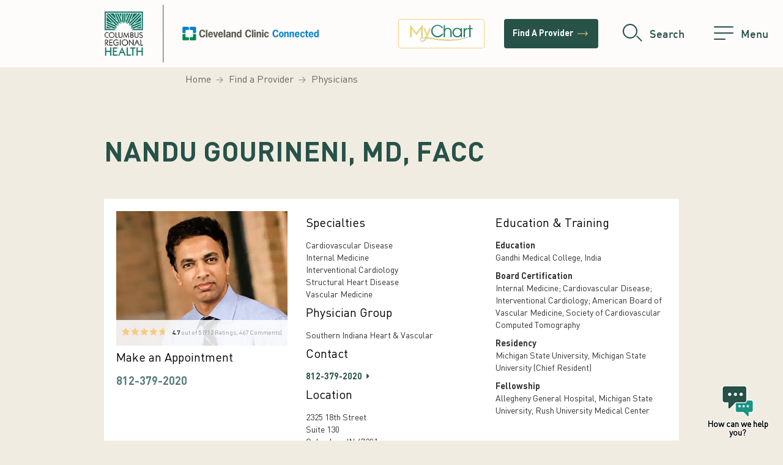

--- FILE ---
content_type: text/html; charset=utf-8
request_url: https://www.crh.org/find-a-doctor/physicians/detail/nandu-gourineni-md
body_size: 10333
content:
 <!doctype html> <html lang="en" class="no-js" lang="en"> <head> <meta charset="utf-8" /> <meta http-equiv="X-UA-Compatible" content="IE=edge" /> <meta name="viewport" content="width=device-width, initial-scale=1.0" /> <meta name="abstract" content="This is the abstract text for the physicians detail page" /> <!-- Google Tag Manager --> <script>
        (function (w, d, s, l, i) {
            w[l] = w[l] || []; w[l].push({
                'gtm.start':
                    new Date().getTime(), event: 'gtm.js'
            }); var f = d.getElementsByTagName(s)[0],
                j = d.createElement(s), dl = l != 'dataLayer' ? '&l=' + l : ''; j.async = true; j.src =
                    '//www.googletagmanager.com/gtm.js?id=' + i + dl; f.parentNode.insertBefore(j, f);
        })(window, document, 'script', 'dataLayer', 'GTM-NTQLT6');</script> <!-- End Google Tag Manager --> <!--<script src="/ui/scripts/vendor/modernizr/modernizr-2.8.3.min.js" async></script>--> <script src="/ui/scripts/vendor/freshpaint/freshpaintsdk.js" async></script> <!--[if lte IE 9]>
        <link rel="stylesheet" type="text/css" href="/ui/css/main-styles-blessed.css">
        <link rel="stylesheet" type="text/css" href="/ui/css/main-styles-blessed-blessed1.css">
    <![endif]--> <link rel="stylesheet" type="text/css" href="/ui/css/main-styles.css?id=201907191650"> <link rel="apple-touch-icon" href="/apple-touch-icon.png"> <link rel="icon" href="/favicon.ico" type="image/x-icon"> <!--[if lt IE 9]>
        <script src="https://oss.maxcdn.com/respond/1.4.2/respond.min.js"></script>
    <![endif]--> <!-- DIN Licensed WebFont --> <script type="text/javascript">
        //uncomment and change this to false if you're having trouble with WOFFs
        var woffEnabled = false;
        //to place your webfonts in a custom directory
        //uncomment this and set it to where your webfonts are.
        var customPath = "/ui/fonts";
    </script> <link rel="stylesheet" href="https://cdn.jsdelivr.net/npm/bootstrap-icons@1.11.3/font/bootstrap-icons.min.css"> <link type="text/css" rel="stylesheet"
          href="/ui_2024_revamp/dist/css/CrhCustom.css?v=1.0.0.0" /> <script type="text/javascript" src="/ui/scripts/vendor/webFonts/CRH.js"></script>  <!-- End DIN Licensed WebFont --> <title>
	Nandu Gourineni, MD, FACC | Columbus Regional Health
</title><meta property="og:title" content="Physicians | Columbus Regional Health" /><meta property="og:url" content="" /><meta property="og:type" content="website" /><meta property="og:site_name" content="CRHSitefinity" /><link rel="canonical" href="https://www.crh.org/find-a-doctor/physicians/detail/nandu-gourineni-md" /><meta name="description" content="Doctor Nandu Gourineni specializes in interventional cardiology and cardiovascular disease at Southern Indiana Heart & Vascular in Columbus, Indiana."><meta name="keywords" content="doctor, columbus, indiana, interventional cardiology,  cardiovascular disease, peripheral vascular interventions, coronary arterial interventions"><style type="text/css" media="all">.row .col-sm-12 h2 {
  margin-top:10px;
  margin-bottom:15px;
}

.dochero img {
  width: 100% !important;
  height: auto !important;
}

@media (min-width:768px) {
.dochero h2 {
  position: absolute; 
   top: 100px; 
   left: 550px; 
 
  color: #fff;
}
}
  
  @media (max-width:767px) {
    .dochero h2 {
      display: none !important;
    }
    .dochero p {
      display: none !important;
    }
  }

.dochero p {
    position: absolute; 
   top: 140px; 
   left: 550px; 

  color: #fff;
}
}

.tr-subtotal-rating svg {
  padding-top:5px;
}

.tr-subtotal-description {
  font-size:90%;
  font-weight:bold;
}

.tr-subtotal-list {
  list-style-type:none;
  padding:0px;
}

.tr-reviews-list {
  list-style-type:none;
  padding:0px;
}

.tr-review-date {
  display:block;
  font-size:80%;
  padding-bottom:5px;
  font-weight:bold;
  color: #7b7b7b;
}

.tr-review-author {
    font-weight:bold;
  color: #7b7b7b;
}

.Comments-subtitle {
  margin-bottom:15px;
  font-size:14px;
  font-weight:bold;
  line-height:140% !important;
}

.Comments-link {
  text-transform: none !important;
  margin-left:3px;
  font-size:14px;
} 

.tr-review-item:before {
   content:' ';
    display:block;
  border-style:solid; 
  border-width: 0.01em;
  color: #f2f2f2;
  margin:15px;
}

.tr-subtotal-rating span {
  font-size:90%;
    margin-right:10px;
  margin-top:-5px;
  font-weight:bold;
  vertical-align:text-top !important;
}

.Comments-button{border:solid 1px #1d9585;text-decoration:none;text-align:center;text-transform:uppercase;outline:none;vertical-align:middle;font-size:16px;color:#1d9585;background-color:#fff;white-space:nowrap;font-family:FFDIN;padding: 15px !important;}
.Comments-button:hover{cursor:pointer;}

</style><style type="text/css" media="all">/* Accessibility remediation */

/* Footer container buttons contrast */
.footer-container .main-footer-bg .footer-content a.defined-width {
  color: #275248;
    background-color: white;
}

/* Desktop breadcrumb contrast */
.breadcrumb ul li {
 color: #666666 !important;
}
.breadcrumb ul li a {
 color: #666666 !important;
}

</style><link href="/ui/css/crhassistant.css" media="all" rel="stylesheet" type="text/css" /></head> <!--[if lt IE 7]>      <body class="lt-ie9 lt-ie8 lt-ie7"> <![endif]--> <!--[if IE 7]>         <body class="lt-ie9 lt-ie8"> <![endif]--> <!--[if IE 8]>         <body class="lt-ie9"> <![endif]--> <!--[if IE 9]>         <body class="ie9"> <![endif]--> <!--[if gt IE 9]><!--> <body>  <!--<![endif]--> <!-- Google Tag Manager --> <noscript> <iframe src="//www.googletagmanager.com/ns.html?id=GTM-NTQLT6" height="0" width="0" style="display:none;visibility:hidden"></iframe> </noscript> <!-- End Google Tag Manager --> <a class="skip-nav" href="#skipToContent" id="back-to-top" role="link" tabindex="0">Skip Navigation</a> <div class="main-container"> 
<header id="header">
    <div id="Sticky_Nav_Container_T6C17F522022_Col00" class="sf_colsIn nav-wrap" data-sf-element="MainLinksAndMenuToggle" data-placeholder-label="Main Links &amp; Menu Toggle"><a href="https://mychart.crh.org/" class="btnMyChart">
        <img src="https://www.crh.org/images/default-source/homepage/mychart-logo.webp?sfvrsn=392e3ca1_4" width="222" height="58"
             alt="MyChart logo." />
</a>
<a href="/find-a-doctor" class="btnFind">
    Find A Provider
    <span class="material-symbols-rounded">trending_flat</span>
</a>
<button id="searchBtn" type="button" aria-label="search">
    <div class="icon search">
        <div class="search-button">
            <div class="search-icon icon-button"></div>
        </div>
    </div>
    <span>Search</span>
</button>
<button id="menuBtn" type="button" aria-label="menu">
    <div class="icon hamburger">
        <div class="hamburger-box">
            <div class="hamburger-inner"></div>
        </div>
    </div>
    <span>Menu</span>
</button>
    </div>
    <div class="container logo-wrap-container">
        <div class="logo-wrap">
            <figure id="Sticky_Nav_Container_T6C17F522022_Col01" class="sf_colsIn" data-sf-element="HeaderImage" data-placeholder-label="Header Image">

    <a href="/home">
                <picture>


            <img src="/images/default-source/homepage/crhccclogo.webp?sfvrsn=5e853ca1_1" title="Columbus Regional Health" alt="Columbus Regional Health"/>
        </picture>

    </a>

            </figure>
            <div class="logo-extension"></div>
        </div>
    </div>
</header>
<!-- Search Modal -->
<div id="searchModal" class="modal-custom">
    <div class="modal-content">
        <div id="Sticky_Nav_Container_T6C17F522022_Col02" class="sf_colsIn inner" data-sf-element="SearchModal" data-placeholder-label="Search Modal"><div class="container">
    <div class="row">
        <div class="col-sm-12">
            <div class="search-wrap">
                <div class="search-wrap-inner">
                    <h3 class="search-title">Search</h3>
                    <label class="sr-only" for="nav-search-input">
                        Search Columbus Regional
                        Health
                    </label>
                    <input id="nav-search-input" class="form-control" type="text"
                           placeholder="Search Columbus Regional Health">
                    <a href="#" class="nav-search-btn" aria-label="Search this website"></a>
                </div>
            </div>
        </div>
    </div>
</div>

        </div>
    </div>
</div>
<!-- Menu Modal -->
<div id="menuModal" class="modal-custom">
    <div class="modal-content">
        <div class="menu-wrap">
            <div class="menu-col-left" data-id-active="1">
                <ul class="control-link-list">
                    <li id="Sticky_Nav_Container_T6C17F522022_Col03" class="sf_colsIn" data-sf-element="FindAProviderLink" data-placeholder-label="Find a Provider Link">
<div >
    <div class="sfContentBlock sf-Long-text" ><a id="findadoc" href="/find-a-doctor">Find a Provider</a>
 <a data-sf-ec-immutable="" href="#" class="control-link x" data-target="1"><span class="material-symbols-rounded">close</span></a></div>
</div>

                    </li>

                    <li>
                <!--        TODO: Make this section editiable so the a.control-link {without a nested span} elements are instead content block slots (yes, the editors must be careful not to remove/damage the data-target attribute)-->
                        <a href="#" class="control-link main-nav" data-target="2">Services</a>
                        <a href="#" class="control-link x" data-target="1">
                            <span class="material-symbols-rounded">close</span>
                        </a>
                    </li>
                    <li>
                        <a href="#" class="control-link main-nav" data-target="3">Directions & Hours</a>
                        <a href="#" class="control-link x" data-target="1">
                            <span class="material-symbols-rounded">close</span>
                        </a>
                    </li>
                    <li>
                        <a href="#" class="control-link main-nav" data-target="4">Patients & Visitors</a>
                        <a href="#" class="control-link x" data-target="1">
                            <span class="material-symbols-rounded">close</span>
                        </a>
                    </li>
                  
                    <li id="Sticky_Nav_Container_T6C17F522022_Col04" class="sf_colsIn" data-sf-element="CareersAtCRHLink" data-placeholder-label="Careers at CRH Link">
<div >
    <div class="sfContentBlock sf-Long-text" ><a href="/healthcare-professionals/career-opportunities">Careers
    at
    CRH</a><a data-sf-ec-immutable="" href="#" class="control-link x" data-target="1"><span class="material-symbols-rounded">close</span></a></div>
</div>
                    </li>
                </ul>
                <div id="nav-list">
                    <ul id="Sticky_Nav_Container_T6C17F522022_Col05" class="sf_colsIn" data-sf-element="NavList" data-placeholder-label="Nav List">

    <li style="list-style: none;">
        <a href="https://mychart.crh.org" class="link-arrow" target="_self">
            <span class="material-symbols-rounded">
                trending_flat
            </span>MyChart
        </a>
    </li>
    <li style="list-style: none;">
        <a href="/online-services" class="link-arrow" target="_self">
            <span class="material-symbols-rounded">
                trending_flat
            </span>Billing
        </a>
    </li>
    <li style="list-style: none;">
        <a href="/news" class="link-arrow" target="_self">
            <span class="material-symbols-rounded">
                trending_flat
            </span>News
        </a>
    </li>
    <li style="list-style: none;">
        <a href="/events" class="link-arrow" target="_self">
            <span class="material-symbols-rounded">
                trending_flat
            </span>Events
        </a>
    </li>
    <li style="list-style: none;">
        <a href="/healthy-tomorrow" class="link-arrow" target="_self">
            <span class="material-symbols-rounded">
                trending_flat
            </span>Blog
        </a>
    </li>
    <li style="list-style: none;">
        <a href="/community-foundation/healthy-communities" class="link-arrow" target="_self">
            <span class="material-symbols-rounded">
                trending_flat
            </span>Healthy Communities
        </a>
    </li>
    <li style="list-style: none;">
        <a href="/foundation" class="link-arrow" target="_self">
            <span class="material-symbols-rounded">
                trending_flat
            </span>CRH Foundation
        </a>
    </li>
    <li style="list-style: none;">
        <a href="/volunteer-opportunities" class="link-arrow" target="_self">
            <span class="material-symbols-rounded">
                trending_flat
            </span>Volunteer
        </a>
    </li>
    <li style="list-style: none;">
        <a href="/about-us" class="link-arrow" target="_self">
            <span class="material-symbols-rounded">
                trending_flat
            </span>About Us
        </a>
    </li>


                    </ul>
                </div>
                <div class="contact-wrap" id="contact-wrap">
                    <!--This area is populated by copying the ContactWrap content-->
                </div>
            </div>
            <div class="menu-col-right">
                <div class="accordion top-level-accordion">
                    <div class="accordion accordion-active">
                        <a href="#" class="menu-button active" id="FindAProviderLink2" data-id="1">
                            <!--This area is populated by copying the FindAProviderLink content-->
                        </a>
                        <div class="content intro">
                            <p class="eyebrow">Contact</p>
                            <div id="Sticky_Nav_Container_T6C17F522022_Col06" class="sf_colsIn" data-sf-element="ContactWrap" data-placeholder-label="Contact Wrap">
<div >
    <div class="sfContentBlock sf-Long-text" ><p>Contact Columbus Regional Health</p><a data-sf-ec-immutable="" href="tel:18008414938" class="phone-num">1-800-841-4938</a>
<hr style="width:35%;" /><p>Looking to schedule an appointment?</p><p><a href="https://mychart.crh.org/mychart/openscheduling" class="arrow button abDark" style="margin-left:0px;" data-sf-ec-immutable="">Schedule Online</a></p><hr style="width:35%;" /><p>Connect with us</p><ul class="social-list"><li><a data-sf-ec-immutable="" href="https://www.facebook.com/ColumbusRegionalHealth" target="_blank" aria-label="Facebook"><em class="bi bi-facebook"></em></a></li><li><a data-sf-ec-immutable="" href="https://www.linkedin.com/company/columbus-regional-hospital" target="_blank" aria-label="LinkedIn"><em class="bi bi-linkedin"></em></a></li><li><a data-sf-ec-immutable="" href="https://instagram.com/columbusregionalhealth/" target="_blank" aria-label="Instagram"><em class="bi bi-instagram"></em></a></li><li><a data-sf-ec-immutable="" href="https://www.youtube.com/user/ColumbusRegionalHosp" target="_blank" aria-label="YouTube"><em class="bi bi-youtube"></em></a></li></ul></div>
</div>

                            </div>
                        </div>
                    </div>
                    <div class="accordion">
                        <a href="#" class="menu-button" data-id="2">
                            Services <span class="material-symbols-rounded">
                                keyboard_arrow_down
                            </span>
                        </a>
                        <div class="content">
                            <a href="#" class="control-link btn-back" data-close="2" data-target="1">
                                <span class="material-symbols-rounded">
                                    trending_flat
                                </span> Back
                            </a>
                            <div class="row">
                                <div class="col-xl-6">
                                    <h3 id="Sticky_Nav_Container_T6C17F522022_Col07" class="sf_colsIn list-title" data-sf-element="ServicesAndSpecialtyCentersTitle" data-placeholder-label="Services &amp; Specialty Centers Title">
<div >
    <div class="sfContentBlock sf-Long-text" ><strong><a href="/service-centers">Services &amp; Specialty Centers</a></strong></div>
</div></h3>
                                    <ul id="Sticky_Nav_Container_T6C17F522022_Col08" class="sf_colsIn menu-list" data-sf-element="ServicesAndSpecialtyCentersLinks" data-placeholder-label="Services &amp; Specialty Centers Links">

    <div class="menu-collapse-wrap">
        <a class="menu-collapse-toggle" href="#aaef5e796-8167-449b-8337-447cc2f003d2_Cancer_Care" aria-controls="aaef5e796-8167-449b-8337-447cc2f003d2_Cancer_Care"
           data-bs-toggle="collapse" role="button" aria-expanded="false">
            <span class="material-symbols-rounded toggle-icon">arrow_forward_ios</span>
            Cancer Care
        </a>
        <ul class="menu-list collapse" id="aaef5e796-8167-449b-8337-447cc2f003d2_Cancer_Care">
                <li>
                    <a href="/service-centers/breast-health-center" class="link-arrow">
                        <span class="material-symbols-rounded">trending_flat</span>
                        Breast Health Center
                    </a>
                </li>
                <li>
                    <a href="/service-centers/cancer-center" class="link-arrow">
                        <span class="material-symbols-rounded">trending_flat</span>
                        Cancer Center
                    </a>
                </li>
        </ul>
    </div>
    <div class="menu-collapse-wrap">
        <a class="menu-collapse-toggle" href="#aaef5e796-8167-449b-8337-447cc2f003d2_Gastroenterology___Endoscopy" aria-controls="aaef5e796-8167-449b-8337-447cc2f003d2_Gastroenterology___Endoscopy"
           data-bs-toggle="collapse" role="button" aria-expanded="false">
            <span class="material-symbols-rounded toggle-icon">arrow_forward_ios</span>
            Gastroenterology &amp; Endoscopy
        </a>
        <ul class="menu-list collapse" id="aaef5e796-8167-449b-8337-447cc2f003d2_Gastroenterology___Endoscopy">
                <li>
                    <a href="/service-centers/endoscopy-center/colonoscopy-screening" class="link-arrow">
                        <span class="material-symbols-rounded">trending_flat</span>
                        Colonoscopy Screening
                    </a>
                </li>
                <li>
                    <a href="/service-centers/endoscopy-center" class="link-arrow">
                        <span class="material-symbols-rounded">trending_flat</span>
                        Endoscopy Center
                    </a>
                </li>
                <li>
                    <a href="/physician-practices/columbus-regional-health-gastroenterology" class="link-arrow">
                        <span class="material-symbols-rounded">trending_flat</span>
                        Gastroenterology
                    </a>
                </li>
        </ul>
    </div>
    <div class="menu-collapse-wrap">
        <a class="menu-collapse-toggle" href="#aaef5e796-8167-449b-8337-447cc2f003d2_Heart_Care" aria-controls="aaef5e796-8167-449b-8337-447cc2f003d2_Heart_Care"
           data-bs-toggle="collapse" role="button" aria-expanded="false">
            <span class="material-symbols-rounded toggle-icon">arrow_forward_ios</span>
            Heart Care
        </a>
        <ul class="menu-list collapse" id="aaef5e796-8167-449b-8337-447cc2f003d2_Heart_Care">
                <li>
                    <a href="/service-centers/heart-and-vascular-center" class="link-arrow">
                        <span class="material-symbols-rounded">trending_flat</span>
                        Heart &amp; Vascular Center
                    </a>
                </li>
                <li>
                    <a href="/physician-practices/southern-indiana-heart-vascular" class="link-arrow">
                        <span class="material-symbols-rounded">trending_flat</span>
                        Southern Indiana Heart &amp; Vascular
                    </a>
                </li>
        </ul>
    </div>
    <div class="menu-collapse-wrap">
        <a class="menu-collapse-toggle" href="#aaef5e796-8167-449b-8337-447cc2f003d2_Joint___Spine_Care" aria-controls="aaef5e796-8167-449b-8337-447cc2f003d2_Joint___Spine_Care"
           data-bs-toggle="collapse" role="button" aria-expanded="false">
            <span class="material-symbols-rounded toggle-icon">arrow_forward_ios</span>
            Joint &amp; Spine Care
        </a>
        <ul class="menu-list collapse" id="aaef5e796-8167-449b-8337-447cc2f003d2_Joint___Spine_Care">
                <li>
                    <a href="/service-centers/joint-and-spine-center" class="link-arrow">
                        <span class="material-symbols-rounded">trending_flat</span>
                        Joint and Spine Center
                    </a>
                </li>
        </ul>
    </div>
    <div class="menu-collapse-wrap">
        <a class="menu-collapse-toggle" href="#aaef5e796-8167-449b-8337-447cc2f003d2_Kidney___Endocrine_Health" aria-controls="aaef5e796-8167-449b-8337-447cc2f003d2_Kidney___Endocrine_Health"
           data-bs-toggle="collapse" role="button" aria-expanded="false">
            <span class="material-symbols-rounded toggle-icon">arrow_forward_ios</span>
            Kidney &amp; Endocrine Health
        </a>
        <ul class="menu-list collapse" id="aaef5e796-8167-449b-8337-447cc2f003d2_Kidney___Endocrine_Health">
                <li>
                    <a href="/service-centers/dialysis-services" class="link-arrow">
                        <span class="material-symbols-rounded">trending_flat</span>
                        Dialysis Services
                    </a>
                </li>
                <li>
                    <a href="/physician-practices/columbus-regional-health-endocrinology-diabetes" class="link-arrow">
                        <span class="material-symbols-rounded">trending_flat</span>
                        Endocrinology and Diabetes
                    </a>
                </li>
                <li>
                    <a href="/physician-practices/columbus-regional-health-nephrology-hypertension" class="link-arrow">
                        <span class="material-symbols-rounded">trending_flat</span>
                        Nephrology &amp; Hypertension
                    </a>
                </li>
        </ul>
    </div>
    <div class="menu-collapse-wrap">
        <a class="menu-collapse-toggle" href="#aaef5e796-8167-449b-8337-447cc2f003d2_Lung_Care" aria-controls="aaef5e796-8167-449b-8337-447cc2f003d2_Lung_Care"
           data-bs-toggle="collapse" role="button" aria-expanded="false">
            <span class="material-symbols-rounded toggle-icon">arrow_forward_ios</span>
            Lung Care
        </a>
        <ul class="menu-list collapse" id="aaef5e796-8167-449b-8337-447cc2f003d2_Lung_Care">
                <li>
                    <a href="/service-centers/lung-institute" class="link-arrow">
                        <span class="material-symbols-rounded">trending_flat</span>
                        Lung Institute
                    </a>
                </li>
                <li>
                    <a href="/service-centers/respiratory-services" class="link-arrow">
                        <span class="material-symbols-rounded">trending_flat</span>
                        Respiratory Services
                    </a>
                </li>
        </ul>
    </div>
    <div class="menu-collapse-wrap">
        <a class="menu-collapse-toggle" href="#aaef5e796-8167-449b-8337-447cc2f003d2_Pediatric_Services" aria-controls="aaef5e796-8167-449b-8337-447cc2f003d2_Pediatric_Services"
           data-bs-toggle="collapse" role="button" aria-expanded="false">
            <span class="material-symbols-rounded toggle-icon">arrow_forward_ios</span>
            Pediatric Services
        </a>
        <ul class="menu-list collapse" id="aaef5e796-8167-449b-8337-447cc2f003d2_Pediatric_Services">
                <li>
                    <a href="/physician-practices/columbus-pediatrics" class="link-arrow">
                        <span class="material-symbols-rounded">trending_flat</span>
                        Columbus Pediatrics
                    </a>
                </li>
                <li>
                    <a href="/service-centers/pediatric-services" class="link-arrow">
                        <span class="material-symbols-rounded">trending_flat</span>
                        Pediatric Services (Hospital Inpatient)
                    </a>
                </li>
        </ul>
    </div>
    <div class="menu-collapse-wrap">
        <a class="menu-collapse-toggle" href="#aaef5e796-8167-449b-8337-447cc2f003d2_Primary_Care" aria-controls="aaef5e796-8167-449b-8337-447cc2f003d2_Primary_Care"
           data-bs-toggle="collapse" role="button" aria-expanded="false">
            <span class="material-symbols-rounded toggle-icon">arrow_forward_ios</span>
            Primary Care
        </a>
        <ul class="menu-list collapse" id="aaef5e796-8167-449b-8337-447cc2f003d2_Primary_Care">
                <li>
                    <a href="/physician-practices/columbus-family-medicine" class="link-arrow">
                        <span class="material-symbols-rounded">trending_flat</span>
                        Columbus Family Medicine
                    </a>
                </li>
                <li>
                    <a href="/physician-practices/columbus-internal-medicine-associates" class="link-arrow">
                        <span class="material-symbols-rounded">trending_flat</span>
                        Columbus Internal Medicine Associates
                    </a>
                </li>
                <li>
                    <a href="/physician-practices/doctors-park-family-medicine" class="link-arrow">
                        <span class="material-symbols-rounded">trending_flat</span>
                        Doctors Park Family Medicine
                    </a>
                </li>
                <li>
                    <a href="/physician-practices/employer-health-partners" class="link-arrow">
                        <span class="material-symbols-rounded">trending_flat</span>
                        Employer Health Partners
                    </a>
                </li>
                <li>
                    <a href="/physician-practices/family-and-internal-medicine" class="link-arrow">
                        <span class="material-symbols-rounded">trending_flat</span>
                        Family and Internal Medicine
                    </a>
                </li>
                <li>
                    <a href="/physician-practices/columbus-regional-health-geriatrics" class="link-arrow">
                        <span class="material-symbols-rounded">trending_flat</span>
                        Geriatrics
                    </a>
                </li>
                <li>
                    <a href="/physician-practices/mycare-family-med" class="link-arrow">
                        <span class="material-symbols-rounded">trending_flat</span>
                        MyCare Family Med
                    </a>
                </li>
                <li>
                    <a href="/physician-practices/rau-family-medicine" class="link-arrow">
                        <span class="material-symbols-rounded">trending_flat</span>
                        Rau Family Medicine
                    </a>
                </li>
                <li>
                    <a href="/physician-practices/sandcrest-family-medicine" class="link-arrow">
                        <span class="material-symbols-rounded">trending_flat</span>
                        Sandcrest Family Medicine
                    </a>
                </li>
                <li>
                    <a href="/service-centers/vimcare-clinic" class="link-arrow">
                        <span class="material-symbols-rounded">trending_flat</span>
                        VIMCare Clinic
                    </a>
                </li>
        </ul>
    </div>
    <div class="menu-collapse-wrap">
        <a class="menu-collapse-toggle" href="#aaef5e796-8167-449b-8337-447cc2f003d2_Specialty_Care" aria-controls="aaef5e796-8167-449b-8337-447cc2f003d2_Specialty_Care"
           data-bs-toggle="collapse" role="button" aria-expanded="false">
            <span class="material-symbols-rounded toggle-icon">arrow_forward_ios</span>
            Specialty Care
        </a>
        <ul class="menu-list collapse" id="aaef5e796-8167-449b-8337-447cc2f003d2_Specialty_Care">
                <li>
                    <a href="/service-centers/speech-therapy-audiology" class="link-arrow">
                        <span class="material-symbols-rounded">trending_flat</span>
                        Audiology
                    </a>
                </li>
                <li>
                    <a href="/physician-practices/neurology-and-sleep-sciences" class="link-arrow">
                        <span class="material-symbols-rounded">trending_flat</span>
                        Neurology and Sleep Sciences
                    </a>
                </li>
                <li>
                    <a href="/service-centers/ostomy-services" class="link-arrow">
                        <span class="material-symbols-rounded">trending_flat</span>
                        Ostomy Services
                    </a>
                </li>
                <li>
                    <a href="/service-centers/palliative-care" class="link-arrow">
                        <span class="material-symbols-rounded">trending_flat</span>
                        Palliative Care
                    </a>
                </li>
                <li>
                    <a href="/service-centers/sleep-diagnostic-center" class="link-arrow">
                        <span class="material-symbols-rounded">trending_flat</span>
                        Sleep Diagnostic Center
                    </a>
                </li>
                <li>
                    <a href="/service-centers/stroke-services" class="link-arrow">
                        <span class="material-symbols-rounded">trending_flat</span>
                        Stroke Services
                    </a>
                </li>
                <li>
                    <a href="/physician-practices/columbus-regional-health-urology" class="link-arrow">
                        <span class="material-symbols-rounded">trending_flat</span>
                        Urology
                    </a>
                </li>
                <li>
                    <a href="/service-centers/weight-loss-institute" class="link-arrow">
                        <span class="material-symbols-rounded">trending_flat</span>
                        Weight Loss Institute
                    </a>
                </li>
        </ul>
    </div>
    <div class="menu-collapse-wrap">
        <a class="menu-collapse-toggle" href="#aaef5e796-8167-449b-8337-447cc2f003d2_Support_Services" aria-controls="aaef5e796-8167-449b-8337-447cc2f003d2_Support_Services"
           data-bs-toggle="collapse" role="button" aria-expanded="false">
            <span class="material-symbols-rounded toggle-icon">arrow_forward_ios</span>
            Support Services
        </a>
        <ul class="menu-list collapse" id="aaef5e796-8167-449b-8337-447cc2f003d2_Support_Services">
                <li>
                    <a href="/physician-practices/hospital-care-physicians" class="link-arrow">
                        <span class="material-symbols-rounded">trending_flat</span>
                        Hospital Care Physicians
                    </a>
                </li>
                <li>
                    <a href="/service-centers/imaging-services" class="link-arrow">
                        <span class="material-symbols-rounded">trending_flat</span>
                        Imaging Services
                    </a>
                </li>
                <li>
                    <a href="/service-centers/laboratory-services" class="link-arrow">
                        <span class="material-symbols-rounded">trending_flat</span>
                        Laboratory Services
                    </a>
                </li>
                <li>
                    <a href="/service-centers/vimcare-medication-assistance-program" class="link-arrow">
                        <span class="material-symbols-rounded">trending_flat</span>
                        Medication Assistance Program
                    </a>
                </li>
                <li>
                    <a href="/service-centers/medication-management-clinic" class="link-arrow">
                        <span class="material-symbols-rounded">trending_flat</span>
                        Medication Management Clinic
                    </a>
                </li>
                <li>
                    <a href="/physician-practices/occupational-health" class="link-arrow">
                        <span class="material-symbols-rounded">trending_flat</span>
                        Occupational Health
                    </a>
                </li>
                <li>
                    <a href="/service-centers/specialty-pharmacy" class="link-arrow">
                        <span class="material-symbols-rounded">trending_flat</span>
                        Specialty Pharmacy
                    </a>
                </li>
                <li>
                    <a href="/service-centers/wellconnect" class="link-arrow">
                        <span class="material-symbols-rounded">trending_flat</span>
                        WellConnect
                    </a>
                </li>
                <li>
                    <a href="/service-centers/wellness-center" class="link-arrow">
                        <span class="material-symbols-rounded">trending_flat</span>
                        Wellness
                    </a>
                </li>
        </ul>
    </div>
    <div class="menu-collapse-wrap">
        <a class="menu-collapse-toggle" href="#aaef5e796-8167-449b-8337-447cc2f003d2_Surgical_Services" aria-controls="aaef5e796-8167-449b-8337-447cc2f003d2_Surgical_Services"
           data-bs-toggle="collapse" role="button" aria-expanded="false">
            <span class="material-symbols-rounded toggle-icon">arrow_forward_ios</span>
            Surgical Services
        </a>
        <ul class="menu-list collapse" id="aaef5e796-8167-449b-8337-447cc2f003d2_Surgical_Services">
                <li>
                    <a href="/service-centers/surgical-services" class="link-arrow">
                        <span class="material-symbols-rounded">trending_flat</span>
                        All Surgical Services
                    </a>
                </li>
                <li>
                    <a href="/physician-practices/columbus-regional-health-general-surgery" class="link-arrow">
                        <span class="material-symbols-rounded">trending_flat</span>
                        General Surgery
                    </a>
                </li>
        </ul>
    </div>
    <div class="menu-collapse-wrap">
        <a class="menu-collapse-toggle" href="#aaef5e796-8167-449b-8337-447cc2f003d2_Therapy_Services" aria-controls="aaef5e796-8167-449b-8337-447cc2f003d2_Therapy_Services"
           data-bs-toggle="collapse" role="button" aria-expanded="false">
            <span class="material-symbols-rounded toggle-icon">arrow_forward_ios</span>
            Therapy Services
        </a>
        <ul class="menu-list collapse" id="aaef5e796-8167-449b-8337-447cc2f003d2_Therapy_Services">
                <li>
                    <a href="/service-centers/infusion-therapy" class="link-arrow">
                        <span class="material-symbols-rounded">trending_flat</span>
                        Infusion Therapy
                    </a>
                </li>
                <li>
                    <a href="/service-centers/mental-health-services" class="link-arrow">
                        <span class="material-symbols-rounded">trending_flat</span>
                        Mental Health Services
                    </a>
                </li>
                <li>
                    <a href="/service-centers/neuropsychology-rehabilitation-psychology-services" class="link-arrow">
                        <span class="material-symbols-rounded">trending_flat</span>
                        Neuropsychology &amp; Rehabilitation Psychology
                    </a>
                </li>
                <li>
                    <a href="/service-centers/rehabilitation-services/occupational-therapy" class="link-arrow">
                        <span class="material-symbols-rounded">trending_flat</span>
                        Occupational Therapy
                    </a>
                </li>
                <li>
                    <a href="/service-centers/rehabilitation-services/physical-therapy" class="link-arrow">
                        <span class="material-symbols-rounded">trending_flat</span>
                        Physical Therapy
                    </a>
                </li>
                <li>
                    <a href="/service-centers/speech-therapy" class="link-arrow">
                        <span class="material-symbols-rounded">trending_flat</span>
                        Speech Therapy
                    </a>
                </li>
                <li>
                    <a href="/physician-practices/treatment-and-support-center" class="link-arrow">
                        <span class="material-symbols-rounded">trending_flat</span>
                        Treatment and Support Center (TASC)
                    </a>
                </li>
                <li>
                    <a href="/service-centers/wound-center" class="link-arrow">
                        <span class="material-symbols-rounded">trending_flat</span>
                        Wound Center
                    </a>
                </li>
        </ul>
    </div>
    <div class="menu-collapse-wrap">
        <a class="menu-collapse-toggle" href="#aaef5e796-8167-449b-8337-447cc2f003d2_Urgent___Emergent_Care" aria-controls="aaef5e796-8167-449b-8337-447cc2f003d2_Urgent___Emergent_Care"
           data-bs-toggle="collapse" role="button" aria-expanded="false">
            <span class="material-symbols-rounded toggle-icon">arrow_forward_ios</span>
            Urgent &amp; Emergent Care
        </a>
        <ul class="menu-list collapse" id="aaef5e796-8167-449b-8337-447cc2f003d2_Urgent___Emergent_Care">
                <li>
                    <a href="/service-centers/emergency-services" class="link-arrow">
                        <span class="material-symbols-rounded">trending_flat</span>
                        Emergency Services
                    </a>
                </li>
                <li>
                    <a href="/physician-practices/promptmed-urgent-care-walk-in-clinic" class="link-arrow">
                        <span class="material-symbols-rounded">trending_flat</span>
                        PromptMed
                    </a>
                </li>
        </ul>
    </div>
    <div class="menu-collapse-wrap">
        <a class="menu-collapse-toggle" href="#aaef5e796-8167-449b-8337-447cc2f003d2_Women_s_Health" aria-controls="aaef5e796-8167-449b-8337-447cc2f003d2_Women_s_Health"
           data-bs-toggle="collapse" role="button" aria-expanded="false">
            <span class="material-symbols-rounded toggle-icon">arrow_forward_ios</span>
            Women&#39;s Health
        </a>
        <ul class="menu-list collapse" id="aaef5e796-8167-449b-8337-447cc2f003d2_Women_s_Health">
                <li>
                    <a href="/service-centers/birthing-center" class="link-arrow">
                        <span class="material-symbols-rounded">trending_flat</span>
                        Birthing Center
                    </a>
                </li>
                <li>
                    <a href="/service-centers/breast-health-center" class="link-arrow">
                        <span class="material-symbols-rounded">trending_flat</span>
                        Breast Health Center
                    </a>
                </li>
                <li>
                    <a href="/physician-practices/ob-gyn-associates-of-columbus" class="link-arrow">
                        <span class="material-symbols-rounded">trending_flat</span>
                        OB/GYN Associates of Columbus
                    </a>
                </li>
                <li>
                    <a href="/physician-practices/southern-indiana-ob-gyn" class="link-arrow">
                        <span class="material-symbols-rounded">trending_flat</span>
                        Southern Indiana OB/GYN
                    </a>
                </li>
        </ul>
    </div>

                                    </ul>
                                </div>
                                <div class="col-xl-6">
                                    <h3 id="Sticky_Nav_Container_T6C17F522022_Col09" class="sf_colsIn list-title" data-sf-element="PhysicianNetworkTitle" data-placeholder-label="Physician Network Title"></h3>
                                    <ul id="Sticky_Nav_Container_T6C17F522022_Col10" class="sf_colsIn menu-list" data-sf-element="PhysicianNetworkLinks" data-placeholder-label="Physician Network Links">
                                    </ul>
                                </div>
                            </div>
                        </div>
                    </div>
                    <div class="accordion">
                        <a href="#"  class="menu-button " data-id="3">
                            Direction & Hours <span class="material-symbols-rounded">
                                keyboard_arrow_down
                            </span>
                        </a>
                        <div class="content">
                            <a href="#" class="control-link btn-back" data-close="3" data-target="1">
                                <span class="material-symbols-rounded">
                                    trending_flat
                                </span> Back
                            </a>
                            <h3 id="Sticky_Nav_Container_T6C17F522022_Col11" class="sf_colsIn list-title" data-sf-element="DirectionsAndHoursTitle" data-placeholder-label="Directions &amp; Hours Title">
<div >
    <div class="sfContentBlock sf-Long-text" ><a href="/directions-hours">Directions &amp; Hours&nbsp;</a></div>
</div></h3>
                            <div id="Sticky_Nav_Container_T6C17F522022_Col12" class="sf_colsIn menu-list" data-sf-element="DirectionsAndHoursLinks" data-placeholder-label="Directions &amp; Hours Links">
<ul class="menu-list">
        <li>
            <a href="/directions-hours" class="link-arrow" target="_self">
                <span class="material-symbols-rounded">
                    trending_flat
                </span>Directions &amp; Hours
            </a>
        </li>
        <li>
            <a href="/directions-hours/hospital-entrance-map" class="link-arrow" target="_self">
                <span class="material-symbols-rounded">
                    trending_flat
                </span>Hospital &amp; NexusPark Entrance Maps
            </a>
        </li>
</ul>

                            </div>
                        </div>
                    </div>
                    <div class="accordion">
                        <a href="#" class="menu-button" data-id="4">
                            Patients & Visitors <span class="material-symbols-rounded">
                                keyboard_arrow_down
                            </span>
                        </a>
                        <div class="content">
                            <a href="#" class="control-link btn-back" data-close="4" data-target="1">
                                <span class="material-symbols-rounded">
                                    trending_flat
                                </span> Back
                            </a>
                            <h3 id="Sticky_Nav_Container_T6C17F522022_Col13" class="sf_colsIn list-title" data-sf-element="PatientsAndVisitorsTitle" data-placeholder-label="Patients &amp; Visitors Title">
<div >
    <div class="sfContentBlock sf-Long-text" ><strong><a href="/patients-visitors">Patients &amp; Visitors</a></strong></div>
</div></h3>
                            <div id="Sticky_Nav_Container_T6C17F522022_Col14" class="sf_colsIn row" data-sf-element="PatientsAndVisitorsLinks" data-placeholder-label="PatientsAndVisitorsLinks">    <div class="col-xl-6">
        <ul class="menu-list">
                <li>
                            <a href="/patients-visitors/preparing-for-your-visit" class="link-arrow">
                                <span class="material-symbols-rounded">
                                    trending_flat
                                </span>Preparing for Your Visit
                            </a>
                            <ul>
                                    <li>
                                        <a href="/patients-visitors/preparing-for-your-visit/patient-rights" class="link-arrow">
                                            <span class="material-symbols-rounded">
                                                trending_flat
                                            </span>Patient Rights
                                        </a>
                                    </li>
                                    <li>
                                        <a href="/patients-visitors/preparing-for-your-visit/preparing-for-surgery" class="link-arrow">
                                            <span class="material-symbols-rounded">
                                                trending_flat
                                            </span>Preparing for Surgery
                                        </a>
                                    </li>
                                    <li>
                                        <a href="/patients-visitors/preparing-for-your-visit/tips-for-finding-a-doctor-in-columbus-indiana" class="link-arrow">
                                            <span class="material-symbols-rounded">
                                                trending_flat
                                            </span>Tips to Find a Doctor in Columbus, Indiana
                                        </a>
                                    </li>
                            </ul>

                </li>
                <li>
                            <a href="/patients-visitors/in-hospital-support-and-services" class="link-arrow">
                                <span class="material-symbols-rounded">
                                    trending_flat
                                </span>In-Hospital Support and Services
                            </a>
                            <ul>
                                    <li>
                                        <a href="/patients-visitors/in-hospital-support-and-services/gift-shop" class="link-arrow">
                                            <span class="material-symbols-rounded">
                                                trending_flat
                                            </span>Gift Shop
                                        </a>
                                    </li>
                                    <li>
                                        <a href="/patients-visitors/in-hospital-support-and-services/hospitalist-program" class="link-arrow">
                                            <span class="material-symbols-rounded">
                                                trending_flat
                                            </span>Hospitalist Program
                                        </a>
                                    </li>
                            </ul>

                </li>
                <li>
                            <a href="/patients-visitors/follow-up-on-your-visit" class="link-arrow">
                                <span class="material-symbols-rounded">
                                    trending_flat
                                </span>Follow Up On Your Visit
                            </a>
                            <ul>
                                    <li>
                                        <a href="/patients-visitors/follow-up-on-your-visit/billing-insurance" class="link-arrow">
                                            <span class="material-symbols-rounded">
                                                trending_flat
                                            </span>Billing &amp; Insurance FAQ
                                        </a>
                                    </li>
                                    <li>
                                        <a href="/patients-visitors/follow-up-on-your-visit/forms-and-documents" class="link-arrow">
                                            <span class="material-symbols-rounded">
                                                trending_flat
                                            </span>Medical Records, Forms and Documents
                                        </a>
                                    </li>
                                    <li>
                                        <a href="/patients-visitors/follow-up-on-your-visit/support-groups" class="link-arrow">
                                            <span class="material-symbols-rounded">
                                                trending_flat
                                            </span>Support Groups
                                        </a>
                                    </li>
                                    <li>
                                        <a href="/patients-visitors/follow-up-on-your-visit/financial-assistance" class="link-arrow">
                                            <span class="material-symbols-rounded">
                                                trending_flat
                                            </span>Financial Assistance
                                        </a>
                                    </li>
                            </ul>

                </li>
                <li>
        </ul>
    </div>
    <div class="col-xl-6">
        <ul class="menu-list">
                    <li>
                        <a href="/patients-visitors/patient-visitation" class="link-arrow">
                            <span class="material-symbols-rounded">
                                trending_flat
                            </span>Patient Visitation
                        </a>
                    </li>
                    <li>
                        <a href="/patients-visitors/in-network-health-plans" class="link-arrow">
                            <span class="material-symbols-rounded">
                                trending_flat
                            </span>In-Network Health Plans
                        </a>
                    </li>
                    <li>
                        <a href="/patients-visitors/important-contact-info" class="link-arrow">
                            <span class="material-symbols-rounded">
                                trending_flat
                            </span>Important Contact Info
                        </a>
                    </li>
                    <li>
                        <a href="/patients-visitors/frequently-asked-questions" class="link-arrow">
                            <span class="material-symbols-rounded">
                                trending_flat
                            </span>Frequently Asked Questions
                        </a>
                    </li>
                    <li>
                        <a href="/patients-visitors/where-should-you-go" class="link-arrow">
                            <span class="material-symbols-rounded">
                                trending_flat
                            </span>Where Should You Go?
                        </a>
                    </li>
        </ul>
    </div>


                            </div>
                        </div>
                    </div>
                    <div class="accordion">
                        <a href="#" class="menu-button" id="CareersAtCRHLink2" data-id="1">
                          <!--  This area is populated by copying the CareersAtCRHLink content-->
                        </a>
                    </div>
                </div>
            </div>
        </div>
    </div>
</div>


 <div class="t2-container" id="main" role="main"> <div> <!--<a href="#"></a>--> </div> <!-- t1-container starts --> <div class="t2-masthead-container"> <div class="container hidden-xs"> <div class="breadcrumb"> <ul> <li><a href="https://www.crh.org/">Home</a></li> <li><a href="https://www.crh.org/find-a-doctor">Find a Provider</a></li> <li>Physicians</li> </ul> </div> </div> </div> <section class="content tier-content" id="skipToContent" role="region" itemscope itemtype="http://schema.org/Physician" aria-label="main content section"> <!-- patient-visitors-content starts --> <div class="container"> <div class="row"> <div class="col-sm-12"> <div class="t2-heading-container"> <div class="t2-heading-content"> 
<h1 itemprop="name">Nandu Gourineni, MD, FACC</h1> </div> </div> </div> </div> <div class="main-content-section"> 



<script type="text/javascript">
    window.crh = window.crh || {};
    window.crh.domain = window.crh.domain || 'https://www.crh.org';
    window.crh.providerId = '1033231220';
    window.crh.isMyChartEnabled = true;
    window.crh.isLoyalHealthEnabled = true;
</script>
<div class="row">
    <div class="col-sm-12">
        <div class="find-a-doctor-profile full-detail">
            <div class="row">
                <div class="col-sm-4">
                    <figure>
                            <img class="img-responsive" src="https://www.crh.org/images/default-source/physician-portraits/gourineni-nandu-2015.webp?sfvrsn=289d5da1_5" alt="Nandu Gourineni, MD portrait." itemprop="image">
                                                    <div class="ratings" itemprop="aggregateRating" itemscope itemtype="http://schema.org/AggregateRating">
                                <span class="stars-wrapper">
                                    <span class="stars" style="width: 94.00%;">&nbsp;</span>
                                </span>
                                <span class="ratings-content">
                                    <strong><span itemprop="ratingValue">4.7</span></strong> out of 5
                                    (<span itemprop="ratingCount">912</span> Ratings, 467 Comments)
                                </span>
                            </div>
                    </figure>
                        <h2>Make an Appointment</h2>
                        <p itemprop="telephone"><a class="phone-number" href="tel:812-379-2020">812-379-2020</a></p>
                                                        </div>
                <div class="col-sm-8">
                    <div class="row">
                        <div class="col-sm-6">
                                <h2>Specialties</h2>
                                <p>Cardiovascular Disease<br/>Internal Medicine<br/>Interventional Cardiology<br/>Structural Heart Disease<br/>Vascular Medicine</p>
                                                            <h2>Physician Group</h2>
Southern Indiana Heart & Vascular                                                            <h2>Contact</h2>
                                <p><a class="bodyLink" href="tel:812-379-2020">812-379-2020</a></p>
                                                            <h2>Location</h2>
                                <p>
                                    2325 18th Street<br/>Suite 130<br/>Columbus, IN&nbsp;47201
                                </p>
                                <a class="bodyLink" href="https://www.google.com/maps?q=2325+18th+StreetSuite+130Columbus+IN&amp;nbsp;47201" target="_blank" rel="noopener noreferrer">Get Directions</a>
                        </div>
                        <div class="col-sm-6">
                                <h2>Education &amp; Training</h2>
                                                            <p><strong>Education</strong> Gandhi Medical College, India</p>
                                                            <p><strong>Board Certification</strong> Internal Medicine; Cardiovascular Disease; Interventional Cardiology; American Board of Vascular Medicine, Society of Cardiovascular Computed Tomography</p>
                                                            <p><strong>Residency</strong> Michigan State University, Michigan State University (Chief Resident)</p>
                                                            <p><strong>Fellowship</strong> Allegheny General Hospital, Michigan State University, Rush University Medical Center</p>
                            
                        </div>
                    </div>
                </div>
                                                    <div class="col-sm-12">
                        <div class="dochero"><img src="/images/default-source/physician-portraits/dr-nandu-gourineni-md.jpg?sfvrsn=afd723a1_2" title="Dr Nandu Gourineni MD" data-displaymode="Original" alt="Dr Nandu Gourineni MD" /><h2>Meet "Dr. G"</h2><p>One of the Interventional Cardiologists<br />at Southern Indiana&nbsp;Heart &amp; Vascular </p></div><h2>Biography</h2><p>Nandu Gourineni, M.D. graduated from Gandhi Medical College, India, and completed his residency at Michigan State University in internal medicine where he was chief resident. He also completed fellowships at Allegheny General Hospital, Pittsburgh, Pennsylvania in heart failure/transplantation; Michigan State University, East Lansing, Michigan in cardiovascular disease; and Rush University Medical Center, Chicago, Illinois in interventional cardiology. </p><p>His areas of special interests include structural heart disease, peripheral vascular disease and coronary arterial interventions. Dr. Gourineni joined <a href="/physician-practices/southern-indiana-heart-vascular" class="bodyLink">Southern Indiana Heart and Vascular</a> in 2013. He can be contacted at his office at (812) 379-2020.</p><p><em>Please note that Dr. Gourineni is no longer accepting new patients and is available only as a consulting provider.</em></p>
                    </div>
                                                    <div class="col-sm-12">
                        <h2>Patient Reviews</h2>
                        <div id="transparently-subtotals">&nbsp;</div>
                        <div id="transparently-comments">&nbsp;</div>
                    </div>
            </div>
        </div>
        <a href="javascript:window.history.back()" name="back_link" style="display: none">Back to Search Results</a>
    </div>
</div>
    <script src="/ui/scripts/physician-detail-transparently.js" async></script>

<div >
    <div class="sfContentBlock sf-Long-text" ><p>&nbsp;</p><p><span style="color:#2c5a53;"><strong>Notice to providers:</strong></span> Have changes or updates to your profile? <a class="bodyLink" href="https://www.wrike.com/frontend/requestforms/index.html?token=eyJhY2NvdW50SWQiOjk0ODY4OSwidGFza0Zvcm1JZCI6NjY0MDd9CTQ2NTA1NDQzMjUwNzkJNWRhYWIxNDM4MWM0N2UwOGE3NTg0YTIzOWFhY2Y1NThiYTM4ZTJiZGQzMDZiZTQ2OTI5YTAxOTVkMGQxYjA4MQ==" target="_blank" rel="noopener noreferrer" data-sf-ec-immutable="">Submit a change request</a></p></div>
</div> </div> </div> <div class="hidden-sm hidden-md hidden-lg back-to-top text-center"> <a href="#back-to-top" class="anchor-link">Back to the top</a> </div> <!-- patient-visitors-content ends --> </section> </div><!-- t1-container ends --> <footer class="footer-container" role="contentinfo"> <!-- footer-container starts --> <div class="main-footer-bg"> <div class="container"> <div class="footer-content"> <div class="row"> <div class="col-xs-12 txt-center col-sm-4"> <a class="footer-logo-link" href="/home"><img loading="lazy" src="/ui/images/footer-logo-new.png" class="img-responsive" style="margin: 0 auto; width: auto;" alt="Columbus Regional Health logo."></a> </div> <div class="col-xs-12 col-sm-5"> <p>Contact Columbus Regional Health</p> <p class="h3-header">1-800-841-4938</p> <p>Connect With Us</p> <ul> <li><a class="socialConnect" href="https://www.facebook.com/ColumbusRegionalHealth" target="_blank" rel="noopener noreferrer" aria-label="Open our Facebook page in a new window"><i class="fa fa-brands fa-facebook"></i></a></li> <li><a class="socialConnect" href="https://www.linkedin.com/company/columbus-regional-hospital" target="_blank" rel="noopener noreferrer" aria-label="Open our LinkedInpage in a new window"><i class="fa fa-brands fa-linkedin"></i></a></li> <li><a class="socialConnect" href="https://instagram.com/columbusregionalhealth/" target="_blank" rel="noopener noreferrer" aria-label="Open our Instagram page in a new window"><i class="fa fa-brands fa-instagram"></i></a></li> <li><a class="socialConnect" href="https://www.youtube.com/user/ColumbusRegionalHosp" target="_blank" rel="noopener noreferrer" aria-label="Open our YouTube page in a new window"><i class="fa fa-brands fa-youtube"></i></a></li> </ul> </div> <div class="col-xs-12 txt-center col-sm-3"> <a href="/find-a-doctor" class="button arrow white defined-width footerLink" target=_self>Find A Provider</a> <a href="/healthcare-professionals/career-opportunities" class="button arrow white defined-width footerLink" target=_self>Careers</a> <a href="https://intranet.crh.org/" class="button arrow white defined-width footerLink" target=_blank>Intranet</a> </div> </div> </div> </div> </div> <div class="footer-sitemap"> <div class="container"> <div class="row"> <div class="col-xs-12 col-sm-3"> <a href="/sitemap">View Full Sitemap</a> </div> <div class="col=sm-12 col-sm-9 txt-right"> <ul> <li><a href="/patients-visitors/preparing-for-your-visit/patient-rights/privacy-practices" target="_self">Notice of Privacy Practices</a></li> <li><a href="/disclaimer" target="_self">Disclaimer</a></li> <li><a href="/foundation/donate-to-the-foundation" target="_blank">Donate</a></li> <li><a href="/privacy-policy" target="_self">Web Privacy Policy</a></li> <li><a href="/contact-us" target="_self">Contact Us</a></li> <li><a href="/online-services/price-estimate" target="_self">Price Transparency</a></li> </ul> </div> </div> </div> </div> </footer><!-- footer-container ends --> </div><!-- main-container ends --> <script data-main="/ui/scripts/main" src="/ui/scripts/vendor/require/require.js"></script> 



<!--Virtual Assistant-->
<script type="text/javascript" src="https://assistants.enqbator.com/js/enqbator.assistants.client.js?v=3"></script>
<!--Virtual Assistant CRH trigger-->
<script type="text/javascript" src="/ui/scripts/vendor/crh/crhassistant.js" async></script> <script type="text/javascript">
<!--
        vs_account_id = "CtjSZVB8EYkPWgAG";
        //--></script> <!-- end ad widget --> <script type="text/javascript" src="/ui_2024_revamp/dist/js/CrhCustom.min.js"></script> <script type="text/javascript">
//Check for special accepting like ob and newborns
var specialAccepting = document.getElementById("obNewborns"); // New OB Patients and newborns
var specialAccepting2 = document.getElementById("newNewborns"); // New patients and newborns
var specialAccepting3 = document.getElementById("onlyNewborns"); // Newborns only

if(specialAccepting){

const acceptingPatients = document.querySelector("#skipToContent > div.container > div.main-content-section > div.row > div > div > div > div.col-sm-4 > p.new-patients");

const newItem = document.createElement('p');
newItem.classList.add("new-patients");
newItem.innerHTML = "Accepting New OB Patients </br> And Newborns";

acceptingPatients.parentNode.replaceChild(newItem, acceptingPatients);
}

if(specialAccepting2){

const acceptingPatients = document.querySelector("#skipToContent > div.container > div.main-content-section > div.row > div > div > div > div.col-sm-4 > p.new-patients");

const newItem = document.createElement('p');
newItem.classList.add("new-patients");
newItem.innerHTML = "Accepting New Patients </br> And Newborns";

acceptingPatients.parentNode.replaceChild(newItem, acceptingPatients);
}

if(specialAccepting3){

const acceptingPatients = document.querySelector("#skipToContent > div.container > div.main-content-section > div.row > div > div > div > div.col-sm-4 > p.new-patients");

const newItem = document.createElement('p');
newItem.classList.add("new-patients");
newItem.innerHTML = "Accepting Newborns";

acceptingPatients.parentNode.replaceChild(newItem, acceptingPatients);
}


</script> </body> </html>


--- FILE ---
content_type: text/css
request_url: https://www.crh.org/ui_2024_revamp/dist/css/CrhCustom.css?v=1.0.0.0
body_size: 4661
content:
@font-face{font-family:"Material Symbols Rounded";font-style:normal;font-weight:200;src:url(/ui_2024_revamp/dist/fonts/5c8d9b19449b3e6a4fa0.woff2) format("woff2")}.material-symbols-rounded{font-family:"Material Symbols Rounded";font-weight:normal;font-style:normal;font-size:24px;line-height:1;letter-spacing:normal;text-transform:none;display:inline-block;white-space:nowrap;word-wrap:normal;direction:ltr;-webkit-font-smoothing:antialiased}:root{--header-height: 90px;--brand1: #275248;--brand1-rgb: 39, 82, 72;--brand2: #1d9585;--brand2-rgb: 29, 149, 133;--brand3: #ffca7d;--brand3-rbg: 255, 202, 125;--brand4: #E6F0EF;--brand4-rgb: 230, 240, 239;--brand5: #F1ECE2;--brand5-rgb: 241, 236, 226;--font-bold: "FFDIN";--font-med: "FFDIN Med";--font-reg: "FFDINWebPro"}html{font-size:100%}.mx-6{margin-left:3.5rem;margin-right:3.5rem}.mx-7{margin-left:4rem;margin-right:4rem}.mx-8{margin-left:4.5rem;margin-right:4.5rem}.mx-9{margin-left:5rem;margin-right:5rem}.mx-10{margin-left:5.5rem;margin-right:5.5rem}.mx-11{margin-left:6rem;margin-right:6rem}.my-6{margin-top:3.5rem;margin-bottom:3.5rem}.my-7{margin-top:4rem;margin-bottom:4rem}.my-8{margin-top:4.5rem;margin-bottom:4.5rem}.my-9{margin-top:5rem;margin-bottom:5rem}.my-10{margin-top:5.5rem;margin-bottom:5.5rem}.my-11{margin-top:6rem;margin-bottom:6rem}@font-face{font-family:"FFDIN";src:url(/ui_2024_revamp/dist/fonts/f0353fcd04d15983ba90.woff) format("woff");font-weight:bold;font-style:normal}@font-face{font-family:"FFDIN Med";src:url(/ui_2024_revamp/dist/fonts/f6c99743734aa47be12d.woff) format("woff");font-weight:normal;font-style:normal}@font-face{font-family:"FFDINWebPro";src:url(/ui_2024_revamp/dist/fonts/edcd8468a57f9950df1e.woff) format("woff");font-weight:normal;font-style:normal}body{font-family:"FFDINWebPro",sans-serif;position:relative}strong,b{font-family:"FFDIN",sans-serif}.link-arrow:link,.link-arrow:visited{display:inline-flex;align-items:center}.link-arrow:link span,.link-arrow:visited span{color:var(--brand3);position:relative;overflow:hidden;display:block;width:0;height:1em;margin-right:0;transition:all .3s ease}.link-arrow:link:hover span,.link-arrow:link:active span,.link-arrow:link:focus span,.link-arrow:visited:hover span,.link-arrow:visited:active span,.link-arrow:visited:focus span{width:24px;margin-right:4px}.col-xl-1{float:left;position:relative;min-height:1px;padding-left:15px;padding-right:15px}.col-xl-2{float:left;position:relative;min-height:1px;padding-left:15px;padding-right:15px}.col-xl-3{float:left;position:relative;min-height:1px;padding-left:15px;padding-right:15px}.col-xl-4{float:left;position:relative;min-height:1px;padding-left:15px;padding-right:15px}.col-xl-5{float:left;position:relative;min-height:1px;padding-left:15px;padding-right:15px}.col-xl-6{float:left;position:relative;min-height:1px;padding-left:15px;padding-right:15px}.col-xl-7{float:left;position:relative;min-height:1px;padding-left:15px;padding-right:15px}.col-xl-8{float:left;position:relative;min-height:1px;padding-left:15px;padding-right:15px}.col-xl-9{float:left;position:relative;min-height:1px;padding-left:15px;padding-right:15px}.col-xl-10{float:left;position:relative;min-height:1px;padding-left:15px;padding-right:15px}.col-xl-11{float:left;position:relative;min-height:1px;padding-left:15px;padding-right:15px}.col-xl-12{float:left;position:relative;min-height:1px;padding-left:15px;padding-right:15px}@media(min-width: 1200px){.col-xl-1{width:100%;max-width:8.3333333333%;flex:0 0 8.3333333333%}.col-xl-2{width:100%;max-width:16.6666666667%;flex:0 0 16.6666666667%}.col-xl-3{width:100%;max-width:25%;flex:0 0 25%}.col-xl-4{width:100%;max-width:33.3333333333%;flex:0 0 33.3333333333%}.col-xl-5{width:100%;max-width:41.6666666667%;flex:0 0 41.6666666667%}.col-xl-6{width:100%;max-width:50%;flex:0 0 50%}.col-xl-7{width:100%;max-width:58.3333333333%;flex:0 0 58.3333333333%}.col-xl-8{width:100%;max-width:66.6666666667%;flex:0 0 66.6666666667%}.col-xl-9{width:100%;max-width:75%;flex:0 0 75%}.col-xl-10{width:100%;max-width:83.3333333333%;flex:0 0 83.3333333333%}.col-xl-11{width:100%;max-width:91.6666666667%;flex:0 0 91.6666666667%}.col-xl-12{width:100%;max-width:100%;flex:0 0 100%}}.overflow-y-auto{overflow-y:auto}@keyframes fadeIn{0%{opacity:0}100%{opacity:1}}@keyframes fadeInDown{0%{opacity:0;transform:translateY(-20px)}100%{opacity:1;transform:translateY(0)}}@keyframes fadeInUp{0%{opacity:0;transform:translateY(20px)}100%{opacity:1;transform:translateY(0)}}@keyframes wipe-enter{0%{transform:scale(0, 0.025)}50%{transform:scale(1, 0.025)}}@media(prefers-reduced-motion: no-preference){.fadeIn{animation:fadeIn 1s 1}.fadeInDown{animation:fadeInDown 1s 1}.fadeInUp{animation:fadeInUp 1s 1}}@keyframes in-out-bottom-top{0%{transform:translateZ(0)}49%{transform:translate3d(0, -35%, 0);opacity:0}50%{transform:translate3d(0, 35%, 0)}to{transform:translateZ(0);opacity:1}}@keyframes left-to-right{0%{transform:translateZ(0);transform:translateY(2px)}49%{transform:translate3d(35%, 0, 0);opacity:0}50%{transform:translate3d(-35%, 0, 0)}to{transform:translateZ(0);opacity:1}}@keyframes left-to-right-arrow{0%{transform:translateZ(0);transform:translateY(1px)}49%{transform:translate3d(35%, 0, 0);opacity:0}50%{transform:translate3d(-35%, 0, 0)}to{transform:translateZ(0);opacity:1;transform:translateY(1px)}}@font-face{font-family:"festus";src:url(/ui_2024_revamp/dist/fonts/acc74588b482e05abcef.eot);src:local("☺"),url(/ui_2024_revamp/dist/fonts/82d34cc63713ef942897.woff) format("woff"),url(/ui_2024_revamp/dist/fonts/02a5ee160d6e765fc887.ttf) format("truetype"),url(/ui_2024_revamp/dist/images/5c451e54f481b4f3566a.svg) format("svg")}@font-face{font-family:"icomoon";src:url(/ui_2024_revamp/dist/fonts/f320d7ddfb844b120d55.eot);src:local("☺"),url(/ui_2024_revamp/dist/fonts/3114d85d1a3809c5d20f.woff) format("woff"),url(/ui_2024_revamp/dist/fonts/76fc29b17ebed823fff1.ttf) format("truetype"),url(/ui_2024_revamp/dist/images/5ce0b59ee63f3d87aefc.svg) format("svg")}.crhCustomBreadcrumb{height:90px}@media(min-width: 992px){.crhCustomBreadcrumb{height:170px}}.crhCustomBreadcrumb nav.container{padding-left:0}@media(min-width: 992px){.crhCustomBreadcrumb nav.container{padding-left:15px}}.crhCustomBreadcrumb .breadcrumb{position:relative;z-index:1;top:89px;display:inline-block;background:rgba(0,0,0,.5);color:#fff !important;margin:0;border-radius:0;padding:0px 14px}@media(min-width: 992px){.crhCustomBreadcrumb .breadcrumb{margin-left:119px;top:99px}}.crhCustomBreadcrumb .breadcrumb>li+li:before{font-family:"icomoon" !important;margin-left:-1px;margin-right:1px;content:"";color:#fff}.crhCustomBreadcrumb .breadcrumb a,.crhCustomBreadcrumb .breadcrumb>.active{color:#fff}.t1-container{margin-top:90px}@media(min-width: 768px){.t1-container{margin-top:0}}.t2-container{margin-top:90px}body:has(.crhCustomBreadcrumb) .t1-masthead-container,body:has(.crhCustomBreadcrumb) .t2-masthead-container{display:none}body:has(.crhCustomBreadcrumb) .t2-container{margin-top:0px}.card-expand-body{display:none}.card-expand.open .card-expand-body{display:block}:root{--icon-width: 32px;--icon-height: 32px;--stroke-width: 2px}.hamburger{font:inherit;display:inline-block;overflow:visible;margin:0;padding:0;cursor:pointer;transition-timing-function:linear;transition-duration:.2s;transition-property:opacity,filter,-webkit-filter;text-transform:none;color:inherit;border:0;background-color:rgba(0,0,0,0);width:var(--icon-width);height:var(--icon-height)}.hamburger .hamburger-box{position:relative;width:var(--icon-width);display:flex;align-items:center;height:10px}.hamburger .hamburger-box .hamburger-inner,.hamburger .hamburger-box .hamburger-inner:after,.hamburger .hamburger-box .hamburger-inner:before{position:absolute;width:var(--icon-width);height:var(--stroke-width);transition-timing-function:ease;transition-duration:.2s;transition-property:transform,-webkit-transform;border-radius:4px;background-color:#000;content:"";display:block}.hamburger .hamburger-box .hamburger-inner:before{top:10px;transition-timing-function:ease;transition-duration:.2s;transition-property:transform,opacity,-webkit-transform}.hamburger .hamburger-box .hamburger-inner:after{top:20px;bottom:-10px}.menu-open .hamburger-inner{-webkit-transform:translate3d(0, 10px, 0) rotate(45deg);transform:translate3d(0, 10px, 0) rotate(45deg)}.menu-open .hamburger-inner:before{-webkit-transform:rotate(-45deg) translate3d(-5.71429px, -6px, 0);transform:rotate(-45deg) translate3d(-5.71429px, -6px, 0);opacity:0}.menu-open .hamburger-inner:after{-webkit-transform:translate3d(0, -20px, 0) rotate(-90deg);transform:translate3d(0, -20px, 0) rotate(-90deg)}.icon{position:relative;width:var(--icon-width);height:var(--icon-height);text-align:center}.search-button{position:absolute;display:block;top:0;right:0;width:var(--icon-width);height:var(--icon-height)}.search-icon{display:block;top:0;left:0;width:75%;height:75%;border-radius:50%;border-width:var(--stroke-width);border-style:solid;text-indent:200%;white-space:nowrap}.search-icon:before{transition:all .2s ease-in-out;width:0;right:3px;top:3px;-webkit-transform:rotate(-45deg);-moz-transform:rotate(-45deg);-ms-transform:rotate(-45deg);transform:rotate(-45deg)}.search-icon:before,.search-icon:after,.finder-icon:before{content:"";position:absolute;height:2px}.search-icon:after{background:#000;right:-1px;bottom:7px;width:12px;-webkit-transform:rotate(45deg);-moz-transform:rotate(45deg);-ms-transform:rotate(45deg);transform:rotate(45deg)}.search-open .search-button .search-icon{width:0;height:0;border-color:rgba(0,0,0,0);transition:width .2s ease-in-out,height .2s ease-in-out,border .2s ease-in-out .2s}.search-open .search-button .search-icon:before{background:#000;width:var(--icon-width);right:-4px;top:16px;-webkit-transform:rotate(-45deg);-moz-transform:rotate(-45deg);-ms-transform:rotate(-45deg);transform:rotate(-45deg)}.search-open .search-button .search-icon:after{width:var(--icon-width);right:-4px;bottom:14px}.menu-wrap{display:flex;flex-direction:column;margin-top:90px;min-height:100vh;background:none}@media(min-width: 992px){.menu-wrap{flex-direction:row;margin-top:0;background:linear-gradient(to right, var(--brand4) 50%, #fff 50%)}}.menu-wrap .menu-col-left{flex:1}.menu-wrap .contact-wrap{display:block;margin:30px 24px}@media(min-width: 992px){.menu-wrap .contact-wrap{margin:30px 0}}.menu-wrap .custom-contact{margin-top:30px}@media(max-width: 992px){.menu-wrap .custom-contact{margin:30px 24px !important}.menu-wrap .custom-contact .btnMyChart{display:inline-block !important;margin:1rem 0rem !important}}@media(min-width: 992px){.menu-wrap .custom-contact .btnMyChart{display:none !important}}.menu-wrap [data-id-active="1"] .contact-wrap{display:block}@media(min-width: 992px){.menu-wrap [data-id-active="1"] .contact-wrap{display:none}}.menu-wrap .menu-button{display:flex;align-items:center;justify-content:space-between;cursor:pointer;padding:16px 16px 16px 24px;width:100%;text-align:left;border:none;outline:none;transition:background-color .3s;font-size:24px;font-family:var(--font-bold),sans;color:var(--brand1);background:var(--brand4);border-bottom:1px solid rgba(0,0,0,.1);line-height:2}.menu-wrap .menu-button>span{font-size:36px;transition:all .3s ease}.menu-wrap .menu-button.active{background:#fff}.menu-wrap .menu-button.active>span{transform:rotate(180deg)}.menu-wrap .menu-button:hover{background:var(--brand4)}.menu-wrap .content{position:relative;padding:0;margin:0;display:none;width:100%}.menu-wrap .content.active{z-index:1}.menu-wrap .menu-button.active+.content{display:block}@media(min-width: 992px){.menu-col-left,.menu-col-right{width:50%}.menu-wrap .menu-button{display:none}.menu-wrap .top-level-accordion>.accordion{position:relative;transition:all .3s ease;transform:translateX(-100%)}.menu-wrap .top-level-accordion>.accordion-active{transform:translateX(0)}}.control-link-list{display:none;list-style:none;position:relative;z-index:9;padding:0;margin:0}@media(min-width: 992px){.control-link-list{display:block}}.control-link-list>li{display:flex;align-items:center}.control-link-list>li a:first-child,.control-link-list>li .control-link:link,.control-link-list>li .control-link:visited,.control-link-list>li .control-link:active,.control-link-list>li .control-link:focus{color:var(--brand1);font-family:var(--font-med);font-size:32px;line-height:32px;margin:.5rem 0;display:inline-block;text-decoration:none;background:linear-gradient(var(--brand3), var(--brand3)) bottom left/0 12px no-repeat;transition:background-size 1s ease,color .3s ease}.control-link-list>li .control-link.active{color:var(--brand1);background-size:100% 12px}.control-link-list>li a:first-child:hover,.control-link-list>li .control-link:hover{color:var(--brand2)}.control-link-list>li .control-link.x{display:none;align-items:center}.control-link-list>li .control-link.active+.control-link.x{display:inline-flex;margin-left:2rem}.social-list{list-style:none;padding:0;margin:0;display:flex;margin-left:-10px}.social-list li a:link,.social-list li a:visited{display:flex;align-items:center;padding:10px;margin:0 4px;font-size:21px;color:var(--brand1);transition:all .3s ease}.social-list li a:hover,.social-list li a:active,.social-list li a:focus{color:var(--brand2)}.btn-back:link,.btn-back:visited{display:none;align-items:center;font-weight:bold;text-transform:uppercase;font-size:12px;color:var(--brand1);letter-spacing:.2em}.btn-back:link>span,.btn-back:visited>span{transform:rotate(-180deg);color:var(--brand3);margin-right:3px}@media(min-width: 992px){.btn-back:link,.btn-back:visited{display:flex}}.list-title{display:none;color:var(--brand1);text-transform:initial}@media(min-width: 992px){.list-title{display:flex}}.list-title a{color:var(--brand1)}.list-title a:hover{color:var(--brand2)}.menu-list{position:relative;list-style:none;padding:1rem 24px;margin:0}@media(min-width: 992px){.menu-list{padding:0}}.menu-list ul{list-style:none;padding:0;margin:0 0 2rem 0}.menu-list ul li{display:flex;align-items:center}.menu-list a:link,.menu-list a:visited{display:inline-flex;align-items:center;color:#424852}.menu-list a:link>span[class^=material-],.menu-list a:visited>span[class^=material-]{color:var(--brand3);position:relative;display:block;width:0;height:1em;margin-right:0;transition:all .3s ease}.menu-list a:hover,.menu-list a:active,.menu-list a:focus{color:var(--brand1)}.menu-list a:hover>span[class^=material-],.menu-list a:active>span[class^=material-],.menu-list a:focus>span[class^=material-]{width:24px;margin-right:4px}.menu-list>li>a:link,.menu-list>li>a:visited{font-family:var(--font-bold);color:#1c1f23;margin-bottom:1rem}.menu-wrap .menu-button.active+.content.intro{display:none}@media(min-width: 992px){.menu-wrap .menu-button.active+.content.intro{display:block}}.menu-collapse-wrap a.menu-collapse-toggle{font-family:var(--font-bold);color:#1c1f23;margin:5px 0 1rem}.menu-collapse-wrap a.menu-collapse-toggle .toggle-icon{width:24px !important}.menu-collapse-wrap a.menu-collapse-toggle[aria-expanded=true] .toggle-icon{margin-right:4px;rotate:90deg}.menu-collapse-wrap:first-child a.menu-collapse-toggle{margin-top:0}.menu-collapse-wrap>.menu-list{margin-bottom:0}.menu-collapse-wrap>.menu-list li:last-child{margin-bottom:0}#header{height:var(--header-height);position:sticky;top:0;position:fixed;top:0;width:100%;z-index:2000;transition:all .3s ease;background-color:#fff}@media(min-width: 992px){#header{background-color:rgba(255,255,255,.85)}}@media(min-width: 992px){#header .logo-wrap-container{position:relative}}#header .logo-wrap{display:inline-flex;padding:20px 12px 12px 0;top:0;margin:0;margin:0 0 0 0;overflow:hidden;position:absolute;top:-30px;left:0;transform:scale(0.6)}@media(min-width: 992px){#header .logo-wrap{background:none;position:absolute;z-index:1;left:15px;top:0;padding:20px 12px 12px 12px;transform:scale(1)}}#header .logo-wrap{border:none !important}.scrolled #header{background-color:#fff}@media(min-width: 992px){.scrolled .logo-wrap{position:relative;height:70px}}#header .logo-wrap-container{height:100%}#header .logo-wrap{transform:none !important;border:none !important;overflow:visible !important;padding:0 !important;margin:auto;left:16px;top:0;bottom:0;height:auto;display:flex;align-items:center}.logo-wrap a{display:inline-flex;width:240px;height:auto}@media(min-width: 768px){.logo-wrap a{width:310px}}@media(min-width: 1080px){.logo-wrap a{width:350px}}.logo-wrap a img{width:100%;height:auto}.nav-wrap{z-index:9}@media(min-width: 768px){#header{height:110px}}.btnMyChart{display:none !important}@media(min-width: 576px){.btnMyChart{display:inline-block !important}}.search-open.scrolled .logo-wrap,.menu-open.scrolled .logo-wrap{height:auto !important}*:focus{outline:none !important}*:focus-visible{outline:3px solid #000 !important}@media(min-width: 1080px){.logo-wrap a{width:350px}}.logo-wrap a img{width:100%;height:auto}.nav-wrap{z-index:9}@media(min-width: 768px){#header{height:110px}}.btnMyChart{display:none !important}@media(min-width: 576px){.btnMyChart{display:inline-block !important}}.search-open.scrolled .logo-wrap,.menu-open.scrolled .logo-wrap{height:auto !important}*:focus{outline:none !important}*:focus-visible{outline:3px solid #000 !important}.menu-open #header{background-color:#fff;transform:translateY(0)}.navbar-full .dropdown-menu{position:absolute !important;left:0 !important;right:0 !important}.navbar-full .dropdown,.navbar-full .navbar-nav .nav-item.dropdown{position:static !important}.navbar-before .navbar-nav .dropdown-menu:before{content:"";background:red;display:block;width:100%;height:100%;bottom:0;position:absolute;left:0;right:0;z-index:10}.dropdown-menu{transform-origin:top;transform:scaleY(0);transition:transform .3s ease-in-out;display:block;opacity:0}.dropdown-menu.show{transform:scaleY(1);opacity:1;height:calc(100vh - 40px)}@keyframes fadein{from{opacity:0}to{opacity:1}}.dropdown-menu .dropdown-inner{opacity:0}.dropdown-menu.show .dropdown-inner{animation:fadein 1s ease-in-out .3s forwards}.home-container{position:relative;z-index:0;margin:90px 0 0}@media(min-width: 992px){.home-container{margin:0px 0 0}}.search-open.scrolled .logo-wrap,.menu-open.scrolled .logo-wrap{height:140px !important}.btnFind:link,.btnFind:visited{display:none;align-items:center;background:var(--brand1);color:#fff;margin:0 1rem;padding:8px 14px;border-radius:4px;font-family:"FFDIN";min-height:48px}.btnFind:link span[class^=material-],.btnFind:visited span[class^=material-]{margin-left:3px;color:var(--brand3);-webkit-transition:transform .3s ease-out;-moz-transition:transform .3s ease-out;-ms-transition:transform .3s ease-out;-o-transition:transform .3s ease-out;transition:transform .3s ease-out}@media(min-width: 992px){.btnFind:link,.btnFind:visited{display:inline-flex}}.btnFind:link:hover span[class^=material-],.btnFind:visited:hover span[class^=material-]{-webkit-transform:translateX(4px);-moz-transform:translateX(4px);-ms-transform:translateX(4px);-o-transform:translateX(4px);transform:translateX(4px)}.btnMyChart:link,.btnMyChart:visited{display:inline-flex;align-items:center;background-color:#fff;color:#fff;padding:8px 14px;border-radius:4px;font-weight:bold;min-height:48px;border:1px solid var(--brand3);margin:0 1rem;transition:all .3s ease}.btnMyChart:link:hover,.btnMyChart:visited:hover{border:1px solid var(--brand1)}.modal-custom{display:none;position:relative;z-index:10;left:0;top:0;width:100%;min-height:100%;animation:fadeInDown .3s;box-shadow:0 14px 28px rgba(0,0,0,.02),0 10px 10px rgba(0,0,0,.01);position:sticky;top:0}.modal-custom .modal-content{margin:auto;padding:0;width:100%;min-height:100%;max-height:100vh;overflow-x:hidden;overflow-y:auto;animation:slideIn .3s;border-radius:0;border:none;box-shadow:none;font-size:1rem}.close{color:#aaa;float:right;font-size:28px;font-weight:bold}.close:hover,.close:focus{color:#000;text-decoration:none;cursor:pointer}@keyframes fadeInDown{from{opacity:0;transform:translateY(-50px)}to{opacity:1;transform:translateY(0)}}@keyframes slideIn{from{transform:translateY(-50px)}to{transform:translateY(0)}}.navbar-full{height:var(--header-height);padding:0}.modal-backdrop.show{background-color:rgba(255,255,255,.5)}.menu-col-left,.menu-col-right{padding:0;position:relative}@media(min-width: 992px){.menu-col-left,.menu-col-right{padding:180px 16px 30px 60px}}.menu-col-left{order:2;z-index:1;background:var(--brand4)}@media(min-width: 992px){.menu-col-left{order:1;padding-left:15px;margin-left:calc(50vw - 485px)}}.menu-col-right{z-index:0;order:1}@media(min-width: 992px){.menu-col-right{order:2}}.eyebrow{color:#989898;font-weight:600;text-transform:uppercase;letter-spacing:.15em;font-size:12px}.phone-num{font-size:36px;font-weight:bold;color:var(--brand1)}.nav-wrap{display:flex;align-items:center;position:absolute;right:0;top:0;bottom:0;margin:auto;margin-right:max(0px,50vw - 808px)}#searchBtn,#menuBtn{display:flex;align-items:center;font-family:var(--font-med);font-size:18px;color:var(--brand1);padding:0 12px;background:none;border:none}#searchBtn>span,#menuBtn>span{display:none}@media(min-width: 992px){#searchBtn,#menuBtn{padding-left:24px;padding-right:24px}#searchBtn>span,#menuBtn>span{display:inline}}#searchBtn .hamburger-inner,#searchBtn :before,#searchBtn :after,#menuBtn .hamburger-inner,#menuBtn :before,#menuBtn :after{background:var(--brand1)}@media(min-width: 992px){#searchBtn .icon,#menuBtn .icon{margin-right:12px}}#searchBtn:link,#searchBtn:visited,#searchBtn:active,#searchBtn:focus,#menuBtn:link,#menuBtn:visited,#menuBtn:active,#menuBtn:focus{color:var(--brand1)}#searchBtn:hover,#menuBtn:hover{color:var(--brand2)}#searchBtn:hover .hamburger-inner,#searchBtn:hover :before,#searchBtn:hover :after,#menuBtn:hover .hamburger-inner,#menuBtn:hover :before,#menuBtn:hover :after{background:var(--brand2)}#menuBtn .hamburger-inner:after{transition:width .3s ease;width:60%}#menuBtn:hover .hamburger-inner:after{width:100%}.menu-open{overflow:hidden}.menu-open #menuBtn .hamburger-inner:after{width:100%}#nav-list ul{list-style:none;padding:0;margin-top:40px;margin-left:24px}@media(min-width: 992px){#nav-list ul{margin-left:0}}#nav-list ul li{list-style:none}#nav-list ul li a{font-family:var(--font-med);color:var(--brand1)}.search-wrap{display:flex;flex-direction:column;align-items:center;width:100%}.search-wrap .search-wrap-inner{width:100%}#searchModal .container{width:100% !important}@media(min-width: 768px){#searchModal .container{width:80% !important}}@media(min-width: 992px){#searchModal .container{width:100% !important;max-width:970px}}#searchModal .inner{display:flex;align-items:center;min-height:100vh}#searchModal .inner .search-title{color:var(--brand1);text-transform:initial;margin:0}#searchModal #nav-search-input{margin-top:1rem;-webkit-appearance:none;position:relative;border-color:rgba(255,202,125,.73);text-decoration:none;text-align:left;background:#fff;color:#555;outline:none;vertical-align:middle;border-radius:0;font-family:"festus";font-size:18px;height:auto;letter-spacing:2px;padding:20px 12px 6px;min-height:74px;box-shadow:none}@media(min-width: 768px){#searchModal #nav-search-input{font-size:32px}}#searchModal .nav-search-btn{float:right;margin:-73px 1px 0 0;position:relative;font-size:48px;background:#fff;width:72px;display:flex;height:72px;align-items:center;justify-content:center}#searchModal .nav-search-btn:after{margin-top:5px;font-family:"icomoon";content:""}.form-control:focus{border-color:var(--brand2);-webkit-box-shadow:inset 0 1px 1px rgba(0,0,0,.075),0 0 8px rgba(var(--brand3-rgb), 0.6);box-shadow:inset 0 1px 1px rgba(0,0,0,.075),0 0 8px rgba(var(--brand3-rgb), 0.6)}#search-filter{margin-top:30px;margin-bottom:80px;border:1px solid var(--brand2)}#search-filter .btn-expand{display:flex;align-items:center;justify-content:space-between;width:100%;min-height:56px;border:0;background:var(--brand5);transition:all .3s ease;font-size:1rem;text-transform:uppercase;font-family:var(--font-med);padding:1rem;color:var(--brand1)}#search-filter .btn-expand i,#search-filter .btn-expand span{font-size:26px}#search-filter .btn-expand:hover{background:var(--brand2);color:#fff}#search-filter .card-expand-body{padding:16px 16px 32px 16px}#search-filter .form-check{display:flex;align-items:center;margin:0 0 1rem 0;padding:0}#search-filter .form-check:hover .form-check-input{border:1px solid var(--brand2)}#search-filter .form-check-input{transition:all .3s ease;width:24px;height:24px;margin:0 10px 0 0;border-radius:0;border:1px solid var(--brand3)}#search-filter .form-check-input:focus{outline:none;box-shadow:none}#search-filter .form-check-input:checked{background-color:var(--brand2);border-color:var(--brand2)}#search-filter .form-check-label{margin:0;font-size:1rem;padding-top:3px}#search-filter input.form-check-input+.form-check-label{position:relative;padding-left:35px;cursor:pointer}#search-filter input.form-check-input+.form-check-label:before{content:"";position:absolute;left:0;top:0;width:25px;height:25px;border:2px solid var(--brand3);background-color:#fff;text-align:center}#search-filter input.form-check-input+.form-check-label:hover:before{border:2px solid var(--brand2)}#search-filter input.form-check-input:checked+.form-check-label:before{content:"✓";border:2px solid var(--brand2);background-color:var(--brand2);color:#fff}#search-filter.open .btn-expand{background:#fff;color:var(--brand2)}#search-filter.open .btn-expand i,#search-filter.open .btn-expand span{transform:rotate(45deg)}#search-filter.open .btn-expand:hover{color:var(--brand1)}.col-btn-filter{display:flex;align-items:center;justify-content:center}#btn-filter{display:inline-flex;align-items:center;justify-content:center;margin:30px auto 0 auto;transition:all .3s ease;min-width:160px;min-height:48px;border-radius:3px;background:var(--brand2);color:#fff;text-transform:initial;letter-spacing:.1em}#btn-filter:hover{background:var(--brand1);color:#fff}.view-more{font-family:var(--font-bold);margin-bottom:1rem}.results-row{margin-top:30px;margin-bottom:30px}@media(min-width: 992px){.results-row{margin:90px 0}}.search-cat-title{display:block;position:sticky;top:40px;color:var(--brand1);text-transform:initial;font-family:var(--font-bold);font-size:clamp(1.4em,4.7vw,2.5em)}.result-card:link,.result-card:visited{border:1px solid var(--brand4);display:block;padding:30px;color:#000;transition:all .3s ease;margin-bottom:30px}.result-card:link .eyebrow,.result-card:visited .eyebrow{font-size:14px;text-transform:initial}.result-card:link .card-title,.result-card:visited .card-title{font-size:18px;text-transform:initial;margin-bottom:1.5rem;color:var(--brand1)}.result-card:link:hover,.result-card:visited:hover{box-shadow:0 1.5em 2.5em -0.5em rgba(0,0,0,.1)}.form-check-label:before{transition:all .3s ease}input[type=checkbox]{display:none}.sfPageEditor #header{position:static;margin-bottom:4rem}.sfPageEditor .nav-wrap{margin-right:16px}.sfPageEditor .nav-wrap>div{min-width:380px !important;position:absolute;top:0px;right:16px}.sfPageEditor .logo-wrap{max-width:300px}.sfPageEditor #searchModal .RadDockZone{min-width:230px !important;margin-left:21px}.sfPageEditor .contact-wrap tr.rdTop{display:none}


--- FILE ---
content_type: text/css
request_url: https://www.crh.org/ui/css/crhassistant.css
body_size: -2345
content:
/*Virtual assistant*/
.enqAssistants_trigger {
    right: 10px !important;
}

/*MyChart Logo*/
.btnMyChart img {
    width: 111px;
    height: 29px;
}

/*Skip nav*/
#skipToContent {
    scroll-margin-top: 90px;
}

.skip-nav {
    line-height: 1.4;
    box-sizing: border-box;
    min-width: 200px;
    position: fixed;
    text-align: center;
    padding: 13px 20px;
    border-radius: 50px;
    text-decoration: none;
    background-color: #fff;
    font-size: 18px;
    pointer-events: none;
    font-weight: bold;
    direction: ltr;
    border: solid 3px #1d9585;
    outline: solid 0 #fff;
}

    .skip-nav:focus {
        top: 15px !important;
        left: 20px !important;
        z-index: 222222222;
    }

--- FILE ---
content_type: application/x-javascript
request_url: https://www.crh.org/ui/scripts/AcsysPopUpWindow.js
body_size: -1719
content:
/********************************************************************
* Copyright �  Acsys, Inc.  All rights reserved.
* 
* This material contains the valuable properties and trade secrets of
* Acsys, Inc. embodying substantial creative efforts and confidential 
* information, ideas, and expressions, no part of which may be 
* reproduced or transmitted in any form or by any means, electronic, 
* mechanical, or otherwise, including photocopying and recording or 
* in connection with any information storage or retrieval system 
* without the permission in writing of Acsys, Inc.
*/

/********************************************************************
* This library defines a class for managing pop-up windows.
* 
* Dependencies: 
*	None
*/

// Constants used by this file
var DEFINE_ACSYS_POPUPWINDOW = true;

// Create a global pop up manager.
var popUpManager = new PopUpWindowMgr();

function PopUpWindowMgr()
{
	this.WindowOpen = _PopUpWindowMgr_WindowOpen;
	this.Windows={};
	this.GetFeaturesFromString = _PopUpWindowMgr_GetFeaturesFromString;
	this.WindowFeaturesToString = _PopUpWindowMgr_WindowFeaturesToString;
	this.IsGoodSize = _PopUpWindowMgr_IsGoodSize;
}

function _PopUpWindowMgr_WindowOpen(varName, url, winName, features, winReplace)
{
	if (this.Windows[varName] && this.Windows[varName].close)
		this.Windows[varName].close();

	var properties = this.GetFeaturesFromString(features);
	var isGoodSize = true;
	
	if (properties.width && 
		!isNaN(parseInt(properties.width)) &&
		properties.height && 
		!isNaN(parseInt(properties.height)))
	{
		isGoodSize = this.IsGoodSize(parseInt(properties.height), parseInt(properties.width));
		if (!isGoodSize)
		{
			properties.height = screen.availHeight - 50;
			properties.width = screen.availWidth - 50;
		}
	}
	
	this.Windows[varName] = window.open(url, winName, this.WindowFeaturesToString(properties), winReplace);
	if (this.Windows[varName] != null) 
	{
		this.Windows[varName].focus();
	}
	return false;
}

function _PopUpWindowMgr_IsGoodSize(height, width)
{
	return (screen.availHeight > height && screen.availWidth > width) ? true : false;
}

function _PopUpWindowMgr_GetFeaturesFromString(features)
{
	var popUpFeatures = {};
	var properties = features.split(",");
	var property = [];
	
	for (var i = 0, len = properties.length; i < len; i++)
	{
		property = properties[i].split("=");
		popUpFeatures[property[0]] = property[1];
	}
	return popUpFeatures;
}

function _PopUpWindowMgr_WindowFeaturesToString(properties)
{
	var features = "";
	for (var item in properties)
	{
		features += item + "=" + properties[item] + ",";
	}
	return (features.length > 0) ? features.substr(0, features.length - 1) : features;
}




--- FILE ---
content_type: application/x-javascript
request_url: https://www.crh.org/ui/scripts/client.navigation.js
body_size: -691
content:
define(function (require) {
	"use strict";

	var $ = require("jquery");
	require("jquery");
    require("sticky");

	(function() {

		function initT1Navigation(){
			log('init navigation');

			var $trigger = $('.t1-nav .has-menu'); // only items with class .has-menu will trigger
			var $menu = $('.dhtml-menu-container .collapsed-menu');
			var $close = $('.dhtml-menu-container .close-menu');
			if ($trigger.length > 0) {
				$trigger.on('click', function (e) {
					var $this = $(this);
					var target = $this.find('> a').data('target');
                    var $parent = $this.parents("#sticky-nav-container");
					if($trigger.is('.animating')){
						event.stopPropagation();
					}
					else if ($this.hasClass('active')){
						$this.removeClass('active');
                        $parent.removeClass("dynamic-logo");
						$(target).slideUp(function() {
							$(target).removeClass('menu-open');
						});
					} else if ($menu.is('.menu-open:visible')) {
						var $menuOpen = $menu.closest('.menu-open');
						$trigger.removeClass('active');
						$this.addClass('animating');
						$menuOpen.slideUp({
							complete: function (){
								$menu.removeClass('menu-open');
								$(target).slideDown(function () {
									$(target).addClass('menu-open');
									$trigger.removeClass('animating');
								});
								$this.addClass('active');
							}
						});
					}
					else {
						$this.addClass('animating');
						$(target).slideDown(function() {
							$(target).addClass('menu-open');
							$trigger.removeClass('animating');
						});
						$this.addClass('active');
                        $parent.addClass("dynamic-logo");
					}
					e.preventDefault();
				});
				$close.on('click', function (e) {
					$menu.slideUp(function() {
                        var $parent = $(this).parents("#sticky-nav-container");
                        $menu.removeClass('menu-open');
						$trigger.removeClass('active');
                        $parent.removeClass("dynamic-logo");
                    });
					e.preventDefault();
				});
			}

		}

        function initGlobalNavigation(){

            var $trigger = $('.global-nav-right .has-menu'); // only items with class .has-menu will trigger
            var $menu = $('.dhtml-menu-container .collapsed-menu');
            var $close = $('.dhtml-menu-container .close-menu');
            if ($trigger.length > 0) {
                $trigger.on('click', function (e) {
                    var $this = $(this);
                    var target = $this.find('> a').data('target');
                    var $parent = $this.parents("#sticky-nav-container");
                    if($trigger.is('.animating')){
                        event.stopPropagation();
                    }
                    else if ($this.hasClass('active')){
                        $this.removeClass('active');
                        $parent.removeClass("dynamic-logo");
                        $(target).slideUp(function() {
                            $(target).removeClass('menu-open');
                        });
                    } else if ($menu.is('.menu-open:visible')) {
                        var $menuOpen = $menu.closest('.menu-open');
                        $trigger.removeClass('active');
                        $this.addClass('animating');
                        $menuOpen.slideUp({
                            complete: function (){
                                $menu.removeClass('menu-open');
                                $(target).slideDown(function () {
                                    $(target).addClass('menu-open');
                                    $trigger.removeClass('animating');
                                });
                                $this.addClass('active');
                            }
                        });
                    }
                    else {
                        $this.addClass('animating');
                        $(target).slideDown(function() {
                            $(target).addClass('menu-open');
                            $trigger.removeClass('animating');
                        });
                        $this.addClass('active');
                        $parent.addClass("dynamic-logo");
                    }
                    e.preventDefault();
                });
                $close.on('click', function (e) {
                    $menu.slideUp(function() {
                        var $parent = $(this).parents("#sticky-nav-container");
                        $menu.removeClass('menu-open');
                        $trigger.removeClass('active');
                        $parent.removeClass("dynamic-logo");
                    });
                    e.preventDefault();
                });
            }

        }

        function initHamburgerNavigation(){

            var $menuTrigger = $('.mobile-nav-icon.has-menu'); // only items with class .has-menu will trigger
            var $linkTrigger = $('.mobile-menu-container #mobile-nav-menu .has-menu'); // only items with class .has-menu will trigger
            var $menuContainer = $('.mobile-menu-container > .collapsed-menu');
            var $menu = $('.mobile-menu-container #mobile-nav-menu .menu-columns .collapsed-menu');
            var $close = $('.mobile-menu-container .close-menu');

            function closeMobileNavMenu(e){
                //$close.fadeOut(200);
                $menuContainer.slideUp(function() {
                    $menuContainer.removeClass('menu-open');
                    $menuTrigger.removeClass('active');
                    $menuTrigger.find('> a').attr('aria-expanded', 'false');
                    $('.sticky-wrapper').removeClass('active');
                    $('#page-overlay').fadeOut(200);
                });
                e.preventDefault();
            }

            if ($menuTrigger.length > 0) {
                $menuTrigger.on('click', function (e) {
                    var $this = $(this);
                    var target = $this.data('target');
                    if($menuTrigger.is('.animating')){
                        event.stopPropagation();
                    }
                    else if ($this.hasClass('active')){
                        $this.removeClass('active');
                        $this.attr('aria-expanded', 'false');
                        //$close.fadeOut(200);
                        $(target).slideUp(function() {
                            $(target).removeClass('menu-open');
                            $('.sticky-wrapper').removeClass('active');
                            $('#page-overlay').fadeOut(200);
                        });
                    } else if ($menuContainer.is('.menu-open:visible')) {
                        var $menuOpen = $menuContainer.closest('.menu-open');
                        $menuTrigger.removeClass('active');
                        $menuTrigger.find('> a').attr('aria-expanded', 'false');
                        $this.addClass('animating');
                        $('.sticky-wrapper').addClass('active');
                        $('#page-overlay').fadeIn(200);
                        //$close.fadeOut(200);
                        $menuOpen.slideUp({
                            complete: function (){
                                $menuContainer.removeClass('menu-open');
                                $(target).slideDown(function () {
                                    $(target).addClass('menu-open').focus();
                                    $menuTrigger.removeClass('animating');
                                    //$close.fadeIn(200).css("display","inline-block");
                                });
                                $this.addClass('active');
                                $this.find('> a').attr('aria-expanded', 'true');
                            }
                        });
                    } else {
                        $this.addClass('animating');
                        $('.sticky-wrapper').addClass('active');
                        $('#page-overlay').fadeIn(200);
                        $(target).slideDown(function(){
                            $(target).addClass('menu-open').focus();
                            $menuTrigger.removeClass('animating');
                            //$close.fadeIn(200).css("display","inline-block");
                        });
                        $this.addClass('active');
                        $this.attr('aria-expanded', 'true');
                    }
                    e.preventDefault();
                });

                $linkTrigger.find('> a').on('click', function (e) {
                    var $this = $(this).parent();
                    var target = $this.find('> a').data('target');
                    if($linkTrigger.is('.animating')){
                        event.stopPropagation();
                    }
                    else if ($this.hasClass('active')){
                        $this.removeClass('active');
                        $this.find('> a').attr('aria-expanded', 'false');
                        $(target).slideUp(function() {
                            $(target).removeClass('sub-menu-open');
                        });
                    } else if ($menu.is('.sub-menu-open:visible')) {
                        var $menuOpen = $menu.closest('.sub-menu-open');
                        $linkTrigger.removeClass('active');
                        $linkTrigger.find('> a').attr('aria-expanded', 'false');
                        $this.addClass('animating');
                        $menuOpen.slideUp({
                            complete: function (){
                                $menu.removeClass('sub-menu-open');
                                $(target).slideDown(function () {
                                    $linkTrigger.removeClass('animating');
                                    $(target).addClass('sub-menu-open').focus();
                                });
                                $this.addClass('active');
                                $this.find('> a').attr('aria-expanded', 'true');
                            }
                        });
                    }
                    else {
                        $this.addClass('animating');
                        $(target).slideDown(function() {
                            $(target).addClass('sub-menu-open').focus();
                            $linkTrigger.removeClass('animating');
                        });
                        $this.addClass('active');
                        $this.find('> a').attr('aria-expanded', 'true');
                    }
                    e.preventDefault();
                });
                $close.on('click', closeMobileNavMenu);
                $('#page-overlay').on('click', closeMobileNavMenu);
            }

        }

        function initStickyNav(){
            //if(!(isMobile)) {
            $('#sticky-nav-container').sticky({
                    topSpacing:0,
                    className: 'stuck',
                    getWidthFrom: '.main-container',
                    responsiveWidth: true
                }
            );
            //}
        }

		initT1Navigation();
        initGlobalNavigation();
        initHamburgerNavigation();
        initStickyNav();

	}());
});


--- FILE ---
content_type: application/x-javascript
request_url: https://www.crh.org/ui/scripts/vendor/crh/crhassistant.js
body_size: -2745
content:
(function () { 
window["enqbator.assistants.client"].run({assistantName: "crh-assistant"}); 
})(); 

--- FILE ---
content_type: application/x-javascript
request_url: https://www.crh.org/ui/scripts/physician-detail-transparently.js
body_size: 133559
content:
!function (t) {
    function e(r) {
        if (n[r])
            return n[r].exports;
        var o = n[r] = {
            exports: {},
            id: r,
            loaded: !1
        };
        return t[r].call(o.exports, o, o.exports, e),
            o.loaded = !0,
            o.exports
    }
    var n = {};
    return e.m = t,
        e.c = n,
        e.p = "/",
        e(0)
}
    (function (t) {
        for (var e in t)
            if (Object.prototype.hasOwnProperty.call(t, e))
                switch (typeof t[e]) {
                    case "function":
                        break;
                    case "object":
                        t[e] = function (e) {
                            var n = e.slice(1),
                                r = t[e[0]];
                            return function (t, e, o) {
                                r.apply(this, [t, e, o].concat(n))
                            }
                        }
                            (t[e]);
                        break;
                    default:
                        t[e] = t[t[e]]
                }
        return t
    }
        ([function (t, e, n) {
            "use strict";
            function r(t) {
                return t && t.__esModule ? t : {
                    default:
                        t
                }
            }
            n(225);
            var o = n(94),
                i = r(o),
                a = n(442),
                u = r(a);
            n(509);
            var s = n(507),
                c = r(s),
                l = n(506),
                f = r(l),
                p = window.crh.providerId;
            u.default.render(i.default.createElement(c.default, {
                providerId: p
            }), document.getElementById("transparently-subtotals")),
                u.default.render(i.default.createElement(f.default, {
                    providerId: p
                }), document.getElementById("transparently-comments"))
        }, function (t, e, n) {
            var r = n(4),
                o = n(27),
                i = n(18),
                a = n(19),
                u = n(28),
                s = "prototype",
                c = function (t, e, n) {
                    var l,
                        f,
                        p,
                        d,
                        h = t & c.F,
                        v = t & c.G,
                        m = t & c.S,
                        g = t & c.P,
                        y = t & c.B,
                        b = v ? r : m ? r[e] || (r[e] = {}) : (r[e] || {})[s],
                        _ = v ? o : o[e] || (o[e] = {}),
                        E = _[s] || (_[s] = {});
                    v && (n = e);
                    for (l in n)
                        f = !h && b && void 0 !== b[l], p = (f ? b : n)[l], d = y && f ? u(p, r) : g && "function" == typeof p ? u(Function.call, p) : p, b && a(b, l, p, t & c.U), _[l] != p && i(_, l, d), g && E[l] != p && (E[l] = p)
                };
            r.core = o,
                c.F = 1,
                c.G = 2,
                c.S = 4,
                c.P = 8,
                c.B = 16,
                c.W = 32,
                c.U = 64,
                c.R = 128,
                t.exports = c
        }, function (t, e, n) {
            "use strict";
            function r(t, e, n, r, i, a, u, s) {
                if (o(e), !t) {
                    var c;
                    if (void 0 === e)
                        c = new Error("Minified exception occurred; use the non-minified dev environment for the full error message and additional helpful warnings.");
                    else {
                        var l = [n, r, i, a, u, s],
                            f = 0;
                        c = new Error(e.replace(/%s/g, function () {
                            return l[f++]
                        })),
                            c.name = "Invariant Violation"
                    }
                    throw c.framesToPop = 1,
                    c
                }
            }
            var o = function (t) { };
            t.exports = r
        }, function (t, e, n) {
            var r = n(6);
            t.exports = function (t) {
                if (!r(t))
                    throw TypeError(t + " is not an object!");
                return t
            }
        }, function (t, e) {
            var n = t.exports = "undefined" != typeof window && window.Math == Math ? window : "undefined" != typeof self && self.Math == Math ? self : Function("return this")();
            "number" == typeof __g && (__g = n)
        }, function (t, e) {
            t.exports = function (t) {
                try {
                    return !!t()
                } catch (e) {
                    return !0
                }
            }
        }, function (t, e) {
            t.exports = function (t) {
                return "object" == typeof t ? null !== t : "function" == typeof t
            }
        }, function (t, e, n) {
            "use strict";
            var r = n(30),
                o = r;
            t.exports = o
        }, function (t, e) {
            "use strict";
            function n(t) {
                for (var e = arguments.length - 1, n = "Minified React error #" + t + "; visit http://facebook.github.io/react/docs/error-decoder.html?invariant=" + t, r = 0; r < e; r++)
                    n += "&args[]=" + encodeURIComponent(arguments[r + 1]);
                n += " for the full message or use the non-minified dev environment for full errors and additional helpful warnings.";
                var o = new Error(n);
                throw o.name = "Invariant Violation",
                o.framesToPop = 1,
                o
            }
            t.exports = n
        }, function (t, e, n) {
            var r = n(84)("wks"),
                o = n(54),
                i = n(4).Symbol,
                a = "function" == typeof i,
                u = t.exports = function (t) {
                    return r[t] || (r[t] = a && i[t] || (a ? i : o)("Symbol." + t))
                };
            u.store = r
        }, function (t, e) {
            "use strict";
            function n(t) {
                if (null === t || void 0 === t)
                    throw new TypeError("Object.assign cannot be called with null or undefined");
                return Object(t)
            }
            function r() {
                try {
                    if (!Object.assign)
                        return !1;
                    var t = new String("abc");
                    if (t[5] = "de", "5" === Object.getOwnPropertyNames(t)[0])
                        return !1;
                    for (var e = {}, n = 0; n < 10; n++)
                        e["_" + String.fromCharCode(n)] = n;
                    var r = Object.getOwnPropertyNames(e).map(function (t) {
                        return e[t]
                    });
                    if ("0123456789" !== r.join(""))
                        return !1;
                    var o = {};
                    return "abcdefghijklmnopqrst".split("").forEach(function (t) {
                        o[t] = t
                    }),
                        "abcdefghijklmnopqrst" === Object.keys(Object.assign({}, o)).join("")
                } catch (i) {
                    return !1
                }
            }
            var o = Object.getOwnPropertySymbols,
                i = Object.prototype.hasOwnProperty,
                a = Object.prototype.propertyIsEnumerable;
            t.exports = r() ? Object.assign : function (t, e) {
                for (var r, u, s = n(t), c = 1; c < arguments.length; c++) {
                    r = Object(arguments[c]);
                    for (var l in r)
                        i.call(r, l) && (s[l] = r[l]);
                    if (o) {
                        u = o(r);
                        for (var f = 0; f < u.length; f++)
                            a.call(r, u[f]) && (s[u[f]] = r[u[f]])
                    }
                }
                return s
            }
        }, function (t, e, n) {
            t.exports = !n(5)(function () {
                return 7 != Object.defineProperty({}, "a", {
                    get: function () {
                        return 7
                    }
                }).a
            })
        }, function (t, e, n) {
            var r = n(3),
                o = n(152),
                i = n(36),
                a = Object.defineProperty;
            e.f = n(11) ? Object.defineProperty : function (t, e, n) {
                if (r(t), e = i(e, !0), r(n), o)
                    try {
                        return a(t, e, n)
                    } catch (u) { }
                if ("get" in n || "set" in n)
                    throw TypeError("Accessors not supported!");
                return "value" in n && (t[e] = n.value),
                    t
            }
        }, function (t, e, n) {
            var r = n(35),
                o = Math.min;
            t.exports = function (t) {
                return t > 0 ? o(r(t), 9007199254740991) : 0
            }
        }, function (t, e, n) {
            "use strict";
            function r(t, e) {
                return 1 === t.nodeType && t.getAttribute(h) === String(e) || 8 === t.nodeType && t.nodeValue === " react-text: " + e + " " || 8 === t.nodeType && t.nodeValue === " react-empty: " + e + " "
            }
            function o(t) {
                for (var e; e = t._renderedComponent;)
                    t = e;
                return t
            }
            function i(t, e) {
                var n = o(t);
                n._hostNode = e,
                    e[m] = n
            }
            function a(t) {
                var e = t._hostNode;
                e && (delete e[m], t._hostNode = null)
            }
            function u(t, e) {
                if (!(t._flags & v.hasCachedChildNodes)) {
                    var n = t._renderedChildren,
                        a = e.firstChild;
                    t: for (var u in n)
                        if (n.hasOwnProperty(u)) {
                            var s = n[u],
                                c = o(s)._domID;
                            if (0 !== c) {
                                for (; null !== a; a = a.nextSibling)
                                    if (r(a, c)) {
                                        i(s, a);
                                        continue t
                                    }
                                f("32", c)
                            }
                        }
                    t._flags |= v.hasCachedChildNodes
                }
            }
            function s(t) {
                if (t[m])
                    return t[m];
                for (var e = []; !t[m];) {
                    if (e.push(t), !t.parentNode)
                        return null;
                    t = t.parentNode
                }
                for (var n, r; t && (r = t[m]); t = e.pop())
                    n = r, e.length && u(r, t);
                return n
            }
            function c(t) {
                var e = s(t);
                return null != e && e._hostNode === t ? e : null
            }
            function l(t) {
                if (void 0 === t._hostNode ? f("33") : void 0, t._hostNode)
                    return t._hostNode;
                for (var e = []; !t._hostNode;)
                    e.push(t), t._hostParent ? void 0 : f("34"), t = t._hostParent;
                for (; e.length; t = e.pop())
                    u(t, t._hostNode);
                return t._hostNode
            }
            var f = n(8),
                p = n(61),
                d = n(184),
                h = (n(2), p.ID_ATTRIBUTE_NAME),
                v = d,
                m = "__reactInternalInstance$" + Math.random().toString(36).slice(2),
                g = {
                    getClosestInstanceFromNode: s,
                    getInstanceFromNode: c,
                    getNodeFromInstance: l,
                    precacheChildNodes: u,
                    precacheNode: i,
                    uncacheNode: a
                };
            t.exports = g
        }, function (t, e, n) {
            var r = n(33);
            t.exports = function (t) {
                return Object(r(t))
            }
        }, function (t, e) {
            t.exports = function (t) {
                if ("function" != typeof t)
                    throw TypeError(t + " is not a function!");
                return t
            }
        }, function (t, e) {
            "use strict";
            var n = !("undefined" == typeof window || !window.document || !window.document.createElement),
                r = {
                    canUseDOM: n,
                    canUseWorkers: "undefined" != typeof Worker,
                    canUseEventListeners: n && !(!window.addEventListener && !window.attachEvent),
                    canUseViewport: n && !!window.screen,
                    isInWorker: !n
                };
            t.exports = r
        }, function (t, e, n) {
            var r = n(12),
                o = n(50);
            t.exports = n(11) ? function (t, e, n) {
                return r.f(t, e, o(1, n))
            }
                : function (t, e, n) {
                    return t[e] = n,
                        t
                }
        }, function (t, e, n) {
            var r = n(4),
                o = n(18),
                i = n(22),
                a = n(54)("src"),
                u = "toString",
                s = Function[u],
                c = ("" + s).split(u);
            n(27).inspectSource = function (t) {
                return s.call(t)
            },
                (t.exports = function (t, e, n, u) {
                    var s = "function" == typeof n;
                    s && (i(n, "name") || o(n, "name", e)),
                        t[e] !== n && (s && (i(n, a) || o(n, a, t[e] ? "" + t[e] : c.join(String(e)))), t === r ? t[e] = n : u ? t[e] ? t[e] = n : o(t, e, n) : (delete t[e], o(t, e, n)))
                })(Function.prototype, u, function () {
                    return "function" == typeof this && this[a] || s.call(this)
                })
        }, function (t, e, n) {
            var r = n(1),
                o = n(5),
                i = n(33),
                a = /"/g,
                u = function (t, e, n, r) {
                    var o = String(i(t)),
                        u = "<" + e;
                    return "" !== n && (u += " " + n + '="' + String(r).replace(a, "&quot;") + '"'),
                        u + ">" + o + "</" + e + ">"
                };
            t.exports = function (t, e) {
                var n = {};
                n[t] = e(u),
                    r(r.P + r.F * o(function () {
                        var e = ""[t]('"');
                        return e !== e.toLowerCase() || e.split('"').length > 3
                    }), "String", n)
            }
        }, function (t, e, n) {
            "use strict";
            function r(t) {
                return "[object Array]" === x.call(t)
            }
            function o(t) {
                return "[object ArrayBuffer]" === x.call(t)
            }
            function i(t) {
                return "undefined" != typeof FormData && t instanceof FormData
            }
            function a(t) {
                var e;
                return e = "undefined" != typeof ArrayBuffer && ArrayBuffer.isView ? ArrayBuffer.isView(t) : t && t.buffer && t.buffer instanceof ArrayBuffer
            }
            function u(t) {
                return "string" == typeof t
            }
            function s(t) {
                return "number" == typeof t
            }
            function c(t) {
                return "undefined" == typeof t
            }
            function l(t) {
                return null !== t && "object" == typeof t
            }
            function f(t) {
                return "[object Date]" === x.call(t)
            }
            function p(t) {
                return "[object File]" === x.call(t)
            }
            function d(t) {
                return "[object Blob]" === x.call(t)
            }
            function h(t) {
                return "[object Function]" === x.call(t)
            }
            function v(t) {
                return l(t) && h(t.pipe)
            }
            function m(t) {
                return "undefined" != typeof URLSearchParams && t instanceof URLSearchParams
            }
            function g(t) {
                return t.replace(/^\s*/, "").replace(/\s*$/, "")
            }
            function y() {
                return "undefined" != typeof window && "undefined" != typeof document && "function" == typeof document.createElement
            }
            function b(t, e) {
                if (null !== t && "undefined" != typeof t)
                    if ("object" == typeof t || r(t) || (t = [t]), r(t))
                        for (var n = 0, o = t.length; n < o; n++)
                            e.call(null, t[n], n, t);
                    else
                        for (var i in t)
                            t.hasOwnProperty(i) && e.call(null, t[i], i, t)
            }
            function _() {
                function t(t, n) {
                    "object" == typeof e[n] && "object" == typeof t ? e[n] = _(e[n], t) : e[n] = t
                }
                for (var e = {}, n = 0, r = arguments.length; n < r; n++)
                    b(arguments[n], t);
                return e
            }
            function E(t, e, n) {
                return b(e, function (e, r) {
                    n && "function" == typeof e ? t[r] = w(e, n) : t[r] = e
                }),
                    t
            }
            var w = n(142),
                x = Object.prototype.toString;
            t.exports = {
                isArray: r,
                isArrayBuffer: o,
                isFormData: i,
                isArrayBufferView: a,
                isString: u,
                isNumber: s,
                isObject: l,
                isUndefined: c,
                isDate: f,
                isFile: p,
                isBlob: d,
                isFunction: h,
                isStream: v,
                isURLSearchParams: m,
                isStandardBrowserEnv: y,
                forEach: b,
                merge: _,
                extend: E,
                trim: g
            }
        }, function (t, e) {
            var n = {}
                .hasOwnProperty;
            t.exports = function (t, e) {
                return n.call(t, e)
            }
        }, function (t, e, n) {
            var r = n(67),
                o = n(50),
                i = n(25),
                a = n(36),
                u = n(22),
                s = n(152),
                c = Object.getOwnPropertyDescriptor;
            e.f = n(11) ? c : function (t, e) {
                if (t = i(t), e = a(e, !0), s)
                    try {
                        return c(t, e)
                    } catch (n) { }
                if (u(t, e))
                    return o(!r.f.call(t, e), t[e])
            }
        }, function (t, e, n) {
            var r = n(22),
                o = n(15),
                i = n(111)("IE_PROTO"),
                a = Object.prototype;
            t.exports = Object.getPrototypeOf || function (t) {
                return t = o(t),
                    r(t, i) ? t[i] : "function" == typeof t.constructor && t instanceof t.constructor ? t.constructor.prototype : t instanceof Object ? a : null
            }
        }, function (t, e, n) {
            var r = n(66),
                o = n(33);
            t.exports = function (t) {
                return r(o(t))
            }
        }, function (t, e) {
            var n = {}
                .toString;
            t.exports = function (t) {
                return n.call(t).slice(8, -1)
            }
        }, function (t, e) {
            var n = t.exports = {
                version: "2.5.7"
            };
            "number" == typeof __e && (__e = n)
        }, function (t, e, n) {
            var r = n(16);
            t.exports = function (t, e, n) {
                if (r(t), void 0 === e)
                    return t;
                switch (n) {
                    case 1:
                        return function (n) {
                            return t.call(e, n)
                        };
                    case 2:
                        return function (n, r) {
                            return t.call(e, n, r)
                        };
                    case 3:
                        return function (n, r, o) {
                            return t.call(e, n, r, o)
                        }
                }
                return function () {
                    return t.apply(e, arguments)
                }
            }
        }, function (t, e, n) {
            "use strict";
            var r = n(5);
            t.exports = function (t, e) {
                return !!t && r(function () {
                    e ? t.call(null, function () { }, 1) : t.call(null)
                })
            }
        }, function (t, e) {
            "use strict";
            function n(t) {
                return function () {
                    return t
                }
            }
            var r = function () { };
            r.thatReturns = n,
                r.thatReturnsFalse = n(!1),
                r.thatReturnsTrue = n(!0),
                r.thatReturnsNull = n(null),
                r.thatReturnsThis = function () {
                    return this
                },
                r.thatReturnsArgument = function (t) {
                    return t
                },
                t.exports = r
        }, function (t, e, n) {
            "use strict";
            var r = null;
            t.exports = {
                debugTool: r
            }
        }, function (t, e, n) {
            var r = n(28),
                o = n(66),
                i = n(15),
                a = n(13),
                u = n(96);
            t.exports = function (t, e) {
                var n = 1 == t,
                    s = 2 == t,
                    c = 3 == t,
                    l = 4 == t,
                    f = 6 == t,
                    p = 5 == t || f,
                    d = e || u;
                return function (e, u, h) {
                    for (var v, m, g = i(e), y = o(g), b = r(u, h, 3), _ = a(y.length), E = 0, w = n ? d(e, _) : s ? d(e, 0) : void 0; _ > E; E++)
                        if ((p || E in y) && (v = y[E], m = b(v, E, g), t))
                            if (n)
                                w[E] = m;
                            else if (m)
                                switch (t) {
                                    case 3:
                                        return !0;
                                    case 5:
                                        return v;
                                    case 6:
                                        return E;
                                    case 2:
                                        w.push(v)
                                }
                            else if (l)
                                return !1;
                    return f ? -1 : c || l ? l : w
                }
            }
        }, function (t, e) {
            t.exports = function (t) {
                if (void 0 == t)
                    throw TypeError("Can't call method on  " + t);
                return t
            }
        }, function (t, e, n) {
            var r = n(1),
                o = n(27),
                i = n(5);
            t.exports = function (t, e) {
                var n = (o.Object || {})[t] || Object[t],
                    a = {};
                a[t] = e(n),
                    r(r.S + r.F * i(function () {
                        n(1)
                    }), "Object", a)
            }
        }, function (t, e) {
            var n = Math.ceil,
                r = Math.floor;
            t.exports = function (t) {
                return isNaN(t = +t) ? 0 : (t > 0 ? r : n)(t)
            }
        }, function (t, e, n) {
            var r = n(6);
            t.exports = function (t, e) {
                if (!r(t))
                    return t;
                var n,
                    o;
                if (e && "function" == typeof (n = t.toString) && !r(o = n.call(t)))
                    return o;
                if ("function" == typeof (n = t.valueOf) && !r(o = n.call(t)))
                    return o;
                if (!e && "function" == typeof (n = t.toString) && !r(o = n.call(t)))
                    return o;
                throw TypeError("Can't convert object to primitive value")
            }
        }, function (t, e, n) {
            "use strict";
            function r() {
                k.ReactReconcileTransaction && E ? void 0 : l("123")
            }
            function o() {
                this.reinitializeTransaction(),
                    this.dirtyComponentsLength = null,
                    this.callbackQueue = p.getPooled(),
                    this.reconcileTransaction = k.ReactReconcileTransaction.getPooled(!0)
            }
            function i(t, e, n, o, i, a) {
                return r(),
                    E.batchedUpdates(t, e, n, o, i, a)
            }
            function a(t, e) {
                return t._mountOrder - e._mountOrder
            }
            function u(t) {
                var e = t.dirtyComponentsLength;
                e !== g.length ? l("124", e, g.length) : void 0,
                    g.sort(a),
                    y++;
                for (var n = 0; n < e; n++) {
                    var r = g[n],
                        o = r._pendingCallbacks;
                    r._pendingCallbacks = null;
                    var i;
                    if (h.logTopLevelRenders) {
                        var u = r;
                        r._currentElement.type.isReactTopLevelWrapper && (u = r._renderedComponent),
                            i = "React update: " + u.getName(),
                            console.time(i)
                    }
                    if (v.performUpdateIfNecessary(r, t.reconcileTransaction, y), i && console.timeEnd(i), o)
                        for (var s = 0; s < o.length; s++)
                            t.callbackQueue.enqueue(o[s], r.getPublicInstance())
                }
            }
            function s(t) {
                return r(),
                    E.isBatchingUpdates ? (g.push(t), void (null == t._updateBatchNumber && (t._updateBatchNumber = y + 1))) : void E.batchedUpdates(s, t)
            }
            function c(t, e) {
                E.isBatchingUpdates ? void 0 : l("125"),
                    b.enqueue(t, e),
                    _ = !0
            }
            var l = n(8),
                f = n(10),
                p = n(182),
                d = n(55),
                h = n(187),
                v = n(62),
                m = n(91),
                g = (n(2), []),
                y = 0,
                b = p.getPooled(),
                _ = !1,
                E = null,
                w = {
                    initialize: function () {
                        this.dirtyComponentsLength = g.length
                    },
                    close: function () {
                        this.dirtyComponentsLength !== g.length ? (g.splice(0, this.dirtyComponentsLength), S()) : g.length = 0
                    }
                },
                x = {
                    initialize: function () {
                        this.callbackQueue.reset()
                    },
                    close: function () {
                        this.callbackQueue.notifyAll()
                    }
                },
                C = [w, x];
            f(o.prototype, m, {
                getTransactionWrappers: function () {
                    return C
                },
                destructor: function () {
                    this.dirtyComponentsLength = null,
                        p.release(this.callbackQueue),
                        this.callbackQueue = null,
                        k.ReactReconcileTransaction.release(this.reconcileTransaction),
                        this.reconcileTransaction = null
                },
                perform: function (t, e, n) {
                    return m.perform.call(this, this.reconcileTransaction.perform, this.reconcileTransaction, t, e, n)
                }
            }),
                d.addPoolingTo(o);
            var S = function () {
                for (; g.length || _;) {
                    if (g.length) {
                        var t = o.getPooled();
                        t.perform(u, null, t),
                            o.release(t)
                    }
                    if (_) {
                        _ = !1;
                        var e = b;
                        b = p.getPooled(),
                            e.notifyAll(),
                            p.release(e)
                    }
                }
            },
                P = {
                    injectReconcileTransaction: function (t) {
                        t ? void 0 : l("126"),
                            k.ReactReconcileTransaction = t
                    },
                    injectBatchingStrategy: function (t) {
                        t ? void 0 : l("127"),
                            "function" != typeof t.batchedUpdates ? l("128") : void 0,
                            "boolean" != typeof t.isBatchingUpdates ? l("129") : void 0,
                            E = t
                    }
                },
                k = {
                    ReactReconcileTransaction: null,
                    batchedUpdates: i,
                    enqueueUpdate: s,
                    flushBatchedUpdates: S,
                    injection: P,
                    asap: c
                };
            t.exports = k
        }, function (t, e, n) {
            var r = n(173),
                o = n(1),
                i = n(84)("metadata"),
                a = i.store || (i.store = new (n(176))),
                u = function (t, e, n) {
                    var o = a.get(t);
                    if (!o) {
                        if (!n)
                            return;
                        a.set(t, o = new r)
                    }
                    var i = o.get(e);
                    if (!i) {
                        if (!n)
                            return;
                        o.set(e, i = new r)
                    }
                    return i
                },
                s = function (t, e, n) {
                    var r = u(e, n, !1);
                    return void 0 !== r && r.has(t)
                },
                c = function (t, e, n) {
                    var r = u(e, n, !1);
                    return void 0 === r ? void 0 : r.get(t)
                },
                l = function (t, e, n, r) {
                    u(n, r, !0).set(t, e)
                },
                f = function (t, e) {
                    var n = u(t, e, !1),
                        r = [];
                    return n && n.forEach(function (t, e) {
                        r.push(e)
                    }),
                        r
                },
                p = function (t) {
                    return void 0 === t || "symbol" == typeof t ? t : String(t)
                },
                d = function (t) {
                    o(o.S, "Reflect", t)
                };
            t.exports = {
                store: a,
                map: u,
                has: s,
                get: c,
                set: l,
                keys: f,
                key: p,
                exp: d
            }
        }, function (t, e, n) {
            "use strict";
            if (n(11)) {
                var r = n(43),
                    o = n(4),
                    i = n(5),
                    a = n(1),
                    u = n(86),
                    s = n(117),
                    c = n(28),
                    l = n(45),
                    f = n(50),
                    p = n(18),
                    d = n(51),
                    h = n(35),
                    v = n(13),
                    m = n(171),
                    g = n(53),
                    y = n(36),
                    b = n(22),
                    _ = n(65),
                    E = n(6),
                    w = n(15),
                    x = n(103),
                    C = n(47),
                    S = n(24),
                    P = n(48).f,
                    k = n(119),
                    T = n(54),
                    M = n(9),
                    N = n(32),
                    O = n(73),
                    I = n(85),
                    A = n(120),
                    R = n(56),
                    D = n(79),
                    F = n(52),
                    L = n(95),
                    j = n(144),
                    U = n(12),
                    B = n(23),
                    V = U.f,
                    W = B.f,
                    H = o.RangeError,
                    q = o.TypeError,
                    K = o.Uint8Array,
                    Y = "ArrayBuffer",
                    z = "Shared" + Y,
                    G = "BYTES_PER_ELEMENT",
                    X = "prototype",
                    $ = Array[X],
                    Q = s.ArrayBuffer,
                    J = s.DataView,
                    Z = N(0),
                    tt = N(2),
                    et = N(3),
                    nt = N(4),
                    rt = N(5),
                    ot = N(6),
                    it = O(!0),
                    at = O(!1),
                    ut = A.values,
                    st = A.keys,
                    ct = A.entries,
                    lt = $.lastIndexOf,
                    ft = $.reduce,
                    pt = $.reduceRight,
                    dt = $.join,
                    ht = $.sort,
                    vt = $.slice,
                    mt = $.toString,
                    gt = $.toLocaleString,
                    yt = M("iterator"),
                    bt = M("toStringTag"),
                    _t = T("typed_constructor"),
                    Et = T("def_constructor"),
                    wt = u.CONSTR,
                    xt = u.TYPED,
                    Ct = u.VIEW,
                    St = "Wrong length!",
                    Pt = N(1, function (t, e) {
                        return Ot(I(t, t[Et]), e)
                    }),
                    kt = i(function () {
                        return 1 === new K(new Uint16Array([1]).buffer)[0]
                    }),
                    Tt = !!K && !!K[X].set && i(function () {
                        new K(1).set({})
                    }),
                    Mt = function (t, e) {
                        var n = h(t);
                        if (n < 0 || n % e)
                            throw H("Wrong offset!");
                        return n
                    },
                    Nt = function (t) {
                        if (E(t) && xt in t)
                            return t;
                        throw q(t + " is not a typed array!")
                    },
                    Ot = function (t, e) {
                        if (!(E(t) && _t in t))
                            throw q("It is not a typed array constructor!");
                        return new t(e)
                    },
                    It = function (t, e) {
                        return At(I(t, t[Et]), e)
                    },
                    At = function (t, e) {
                        for (var n = 0, r = e.length, o = Ot(t, r); r > n;)
                            o[n] = e[n++];
                        return o
                    },
                    Rt = function (t, e, n) {
                        V(t, e, {
                            get: function () {
                                return this._d[n]
                            }
                        })
                    },
                    Dt = function (t) {
                        var e,
                            n,
                            r,
                            o,
                            i,
                            a,
                            u = w(t),
                            s = arguments.length,
                            l = s > 1 ? arguments[1] : void 0,
                            f = void 0 !== l,
                            p = k(u);
                        if (void 0 != p && !x(p)) {
                            for (a = p.call(u), r = [], e = 0; !(i = a.next()).done; e++)
                                r.push(i.value);
                            u = r
                        }
                        for (f && s > 2 && (l = c(l, arguments[2], 2)), e = 0, n = v(u.length), o = Ot(this, n); n > e; e++)
                            o[e] = f ? l(u[e], e) : u[e];
                        return o
                    },
                    Ft = function () {
                        for (var t = 0, e = arguments.length, n = Ot(this, e); e > t;)
                            n[t] = arguments[t++];
                        return n
                    },
                    Lt = !!K && i(function () {
                        gt.call(new K(1))
                    }),
                    jt = function () {
                        return gt.apply(Lt ? vt.call(Nt(this)) : Nt(this), arguments)
                    },
                    Ut = {
                        copyWithin: function (t, e) {
                            return j.call(Nt(this), t, e, arguments.length > 2 ? arguments[2] : void 0)
                        },
                        every: function (t) {
                            return nt(Nt(this), t, arguments.length > 1 ? arguments[1] : void 0)
                        },
                        fill: function (t) {
                            return L.apply(Nt(this), arguments)
                        },
                        filter: function (t) {
                            return It(this, tt(Nt(this), t, arguments.length > 1 ? arguments[1] : void 0))
                        },
                        find: function (t) {
                            return rt(Nt(this), t, arguments.length > 1 ? arguments[1] : void 0)
                        },
                        findIndex: function (t) {
                            return ot(Nt(this), t, arguments.length > 1 ? arguments[1] : void 0)
                        },
                        forEach: function (t) {
                            Z(Nt(this), t, arguments.length > 1 ? arguments[1] : void 0)
                        },
                        indexOf: function (t) {
                            return at(Nt(this), t, arguments.length > 1 ? arguments[1] : void 0)
                        },
                        includes: function (t) {
                            return it(Nt(this), t, arguments.length > 1 ? arguments[1] : void 0)
                        },
                        join: function (t) {
                            return dt.apply(Nt(this), arguments)
                        },
                        lastIndexOf: function (t) {
                            return lt.apply(Nt(this), arguments)
                        },
                        map: function (t) {
                            return Pt(Nt(this), t, arguments.length > 1 ? arguments[1] : void 0)
                        },
                        reduce: function (t) {
                            return ft.apply(Nt(this), arguments)
                        },
                        reduceRight: function (t) {
                            return pt.apply(Nt(this), arguments)
                        },
                        reverse: function () {
                            for (var t, e = this, n = Nt(e).length, r = Math.floor(n / 2), o = 0; o < r;)
                                t = e[o], e[o++] = e[--n], e[n] = t;
                            return e
                        },
                        some: function (t) {
                            return et(Nt(this), t, arguments.length > 1 ? arguments[1] : void 0)
                        },
                        sort: function (t) {
                            return ht.call(Nt(this), t)
                        },
                        subarray: function (t, e) {
                            var n = Nt(this),
                                r = n.length,
                                o = g(t, r);
                            return new (I(n, n[Et]))(n.buffer, n.byteOffset + o * n.BYTES_PER_ELEMENT, v((void 0 === e ? r : g(e, r)) - o))
                        }
                    },
                    Bt = function (t, e) {
                        return It(this, vt.call(Nt(this), t, e))
                    },
                    Vt = function (t) {
                        Nt(this);
                        var e = Mt(arguments[1], 1),
                            n = this.length,
                            r = w(t),
                            o = v(r.length),
                            i = 0;
                        if (o + e > n)
                            throw H(St);
                        for (; i < o;)
                            this[e + i] = r[i++]
                    },
                    Wt = {
                        entries: function () {
                            return ct.call(Nt(this))
                        },
                        keys: function () {
                            return st.call(Nt(this))
                        },
                        values: function () {
                            return ut.call(Nt(this))
                        }
                    },
                    Ht = function (t, e) {
                        return E(t) && t[xt] && "symbol" != typeof e && e in t && String(+e) == String(e)
                    },
                    qt = function (t, e) {
                        return Ht(t, e = y(e, !0)) ? f(2, t[e]) : W(t, e)
                    },
                    Kt = function (t, e, n) {
                        return !(Ht(t, e = y(e, !0)) && E(n) && b(n, "value")) || b(n, "get") || b(n, "set") || n.configurable || b(n, "writable") && !n.writable || b(n, "enumerable") && !n.enumerable ? V(t, e, n) : (t[e] = n.value, t)
                    };
                wt || (B.f = qt, U.f = Kt),
                    a(a.S + a.F * !wt, "Object", {
                        getOwnPropertyDescriptor: qt,
                        defineProperty: Kt
                    }),
                    i(function () {
                        mt.call({})
                    }) && (mt = gt = function () {
                        return dt.call(this)
                    });
                var Yt = d({}, Ut);
                d(Yt, Wt),
                    p(Yt, yt, Wt.values),
                    d(Yt, {
                        slice: Bt,
                        set: Vt,
                        constructor: function () { },
                        toString: mt,
                        toLocaleString: jt
                    }),
                    Rt(Yt, "buffer", "b"),
                    Rt(Yt, "byteOffset", "o"),
                    Rt(Yt, "byteLength", "l"),
                    Rt(Yt, "length", "e"),
                    V(Yt, bt, {
                        get: function () {
                            return this[xt]
                        }
                    }),
                    t.exports = function (t, e, n, s) {
                        s = !!s;
                        var c = t + (s ? "Clamped" : "") + "Array",
                            f = "get" + t,
                            d = "set" + t,
                            h = o[c],
                            g = h || {},
                            y = h && S(h),
                            b = !h || !u.ABV,
                            w = {},
                            x = h && h[X],
                            k = function (t, n) {
                                var r = t._d;
                                return r.v[f](n * e + r.o, kt)
                            },
                            T = function (t, n, r) {
                                var o = t._d;
                                s && (r = (r = Math.round(r)) < 0 ? 0 : r > 255 ? 255 : 255 & r),
                                    o.v[d](n * e + o.o, r, kt)
                            },
                            M = function (t, e) {
                                V(t, e, {
                                    get: function () {
                                        return k(this, e)
                                    },
                                    set: function (t) {
                                        return T(this, e, t)
                                    },
                                    enumerable: !0
                                })
                            };
                        b ? (h = n(function (t, n, r, o) {
                            l(t, h, c, "_d");
                            var i,
                                a,
                                u,
                                s,
                                f = 0,
                                d = 0;
                            if (E(n)) {
                                if (!(n instanceof Q || (s = _(n)) == Y || s == z))
                                    return xt in n ? At(h, n) : Dt.call(h, n);
                                i = n,
                                    d = Mt(r, e);
                                var g = n.byteLength;
                                if (void 0 === o) {
                                    if (g % e)
                                        throw H(St);
                                    if (a = g - d, a < 0)
                                        throw H(St)
                                } else if (a = v(o) * e, a + d > g)
                                    throw H(St);
                                u = a / e
                            } else
                                u = m(n), a = u * e, i = new Q(a);
                            for (p(t, "_d", {
                                b: i,
                                o: d,
                                l: a,
                                e: u,
                                v: new J(i)
                            }); f < u;)
                                M(t, f++)
                        }), x = h[X] = C(Yt), p(x, "constructor", h)) : i(function () {
                            h(1)
                        }) && i(function () {
                            new h((-1))
                        }) && D(function (t) {
                            new h,
                                new h(null),
                                new h(1.5),
                                new h(t)
                        }, !0) || (h = n(function (t, n, r, o) {
                            l(t, h, c);
                            var i;
                            return E(n) ? n instanceof Q || (i = _(n)) == Y || i == z ? void 0 !== o ? new g(n, Mt(r, e), o) : void 0 !== r ? new g(n, Mt(r, e)) : new g(n) : xt in n ? At(h, n) : Dt.call(h, n) : new g(m(n))
                        }), Z(y !== Function.prototype ? P(g).concat(P(y)) : P(g), function (t) {
                            t in h || p(h, t, g[t])
                        }), h[X] = x, r || (x.constructor = h));
                        var N = x[yt],
                            O = !!N && ("values" == N.name || void 0 == N.name),
                            I = Wt.values;
                        p(h, _t, !0),
                            p(x, xt, c),
                            p(x, Ct, !0),
                            p(x, Et, h),
                            (s ? new h(1)[bt] == c : bt in x) || V(x, bt, {
                                get: function () {
                                    return c
                                }
                            }),
                            w[c] = h,
                            a(a.G + a.W + a.F * (h != g), w),
                            a(a.S, c, {
                                BYTES_PER_ELEMENT: e
                            }),
                            a(a.S + a.F * i(function () {
                                g.of.call(h, 1)
                            }), c, {
                                from: Dt,
                                of: Ft
                            }),
                            G in x || p(x, G, e),
                            a(a.P, c, Ut),
                            F(c),
                            a(a.P + a.F * Tt, c, {
                                set: Vt
                            }),
                            a(a.P + a.F * !O, c, Wt),
                            r || x.toString == mt || (x.toString = mt),
                            a(a.P + a.F * i(function () {
                                new h(1).slice()
                            }), c, {
                                slice: Bt
                            }),
                            a(a.P + a.F * (i(function () {
                                return [1, 2].toLocaleString() != new h([1, 2]).toLocaleString()
                            }) || !i(function () {
                                x.toLocaleString.call([1, 2])
                            })), c, {
                                toLocaleString: jt
                            }),
                            R[c] = O ? N : I,
                            r || O || p(x, yt, I)
                    }
            } else
                t.exports = function () { }
        }, function (t, e, n) {
            "use strict";
            function r(t, e, n, r) {
                this.dispatchConfig = t,
                    this._targetInst = e,
                    this.nativeEvent = n;
                var o = this.constructor.Interface;
                for (var i in o)
                    if (o.hasOwnProperty(i)) {
                        var u = o[i];
                        u ? this[i] = u(n) : "target" === i ? this.target = r : this[i] = n[i]
                    }
                var s = null != n.defaultPrevented ? n.defaultPrevented : n.returnValue === !1;
                return s ? this.isDefaultPrevented = a.thatReturnsTrue : this.isDefaultPrevented = a.thatReturnsFalse,
                    this.isPropagationStopped = a.thatReturnsFalse,
                    this
            }
            var o = n(10),
                i = n(55),
                a = n(30),
                u = (n(7), "function" == typeof Proxy, ["dispatchConfig", "_targetInst", "nativeEvent", "isDefaultPrevented", "isPropagationStopped", "_dispatchListeners", "_dispatchInstances"]),
                s = {
                    type: null,
                    target: null,
                    currentTarget: a.thatReturnsNull,
                    eventPhase: null,
                    bubbles: null,
                    cancelable: null,
                    timeStamp: function (t) {
                        return t.timeStamp || Date.now()
                    },
                    defaultPrevented: null,
                    isTrusted: null
                };
            o(r.prototype, {
                preventDefault: function () {
                    this.defaultPrevented = !0;
                    var t = this.nativeEvent;
                    t && (t.preventDefault ? t.preventDefault() : "unknown" != typeof t.returnValue && (t.returnValue = !1), this.isDefaultPrevented = a.thatReturnsTrue)
                },
                stopPropagation: function () {
                    var t = this.nativeEvent;
                    t && (t.stopPropagation ? t.stopPropagation() : "unknown" != typeof t.cancelBubble && (t.cancelBubble = !0), this.isPropagationStopped = a.thatReturnsTrue)
                },
                persist: function () {
                    this.isPersistent = a.thatReturnsTrue
                },
                isPersistent: a.thatReturnsFalse,
                destructor: function () {
                    var t = this.constructor.Interface;
                    for (var e in t)
                        this[e] = null;
                    for (var n = 0; n < u.length; n++)
                        this[u[n]] = null
                }
            }),
                r.Interface = s,
                r.augmentClass = function (t, e) {
                    var n = this,
                        r = function () { };
                    r.prototype = n.prototype;
                    var a = new r;
                    o(a, t.prototype),
                        t.prototype = a,
                        t.prototype.constructor = t,
                        t.Interface = o({}, n.Interface, e),
                        t.augmentClass = n.augmentClass,
                        i.addPoolingTo(t, i.fourArgumentPooler)
                },
                i.addPoolingTo(r, i.fourArgumentPooler),
                t.exports = r
        }, function (t, e) {
            "use strict";
            var n = {
                current: null
            };
            t.exports = n
        }, function (t, e, n) {
            var r = n(9)("unscopables"),
                o = Array.prototype;
            void 0 == o[r] && n(18)(o, r, {}),
                t.exports = function (t) {
                    o[r][t] = !0
                }
        }, function (t, e) {
            t.exports = !1
        }, function (t, e, n) {
            var r = n(54)("meta"),
                o = n(6),
                i = n(22),
                a = n(12).f,
                u = 0,
                s = Object.isExtensible || function () {
                    return !0
                },
                c = !n(5)(function () {
                    return s(Object.preventExtensions({}))
                }),
                l = function (t) {
                    a(t, r, {
                        value: {
                            i: "O" + ++u,
                            w: {}
                        }
                    })
                },
                f = function (t, e) {
                    if (!o(t))
                        return "symbol" == typeof t ? t : ("string" == typeof t ? "S" : "P") + t;
                    if (!i(t, r)) {
                        if (!s(t))
                            return "F";
                        if (!e)
                            return "E";
                        l(t)
                    }
                    return t[r].i
                },
                p = function (t, e) {
                    if (!i(t, r)) {
                        if (!s(t))
                            return !0;
                        if (!e)
                            return !1;
                        l(t)
                    }
                    return t[r].w
                },
                d = function (t) {
                    return c && h.NEED && s(t) && !i(t, r) && l(t),
                        t
                },
                h = t.exports = {
                    KEY: r,
                    NEED: !1,
                    fastKey: f,
                    getWeak: p,
                    onFreeze: d
                }
        }, function (t, e) {
            t.exports = function (t, e, n, r) {
                if (!(t instanceof e) || void 0 !== r && r in t)
                    throw TypeError(n + ": incorrect invocation!");
                return t
            }
        }, function (t, e, n) {
            var r = n(28),
                o = n(155),
                i = n(103),
                a = n(3),
                u = n(13),
                s = n(119),
                c = {},
                l = {},
                e = t.exports = function (t, e, n, f, p) {
                    var d,
                        h,
                        v,
                        m,
                        g = p ? function () {
                            return t
                        }
                            : s(t),
                        y = r(n, f, e ? 2 : 1),
                        b = 0;
                    if ("function" != typeof g)
                        throw TypeError(t + " is not iterable!");
                    if (i(g)) {
                        for (d = u(t.length); d > b; b++)
                            if (m = e ? y(a(h = t[b])[0], h[1]) : y(t[b]), m === c || m === l)
                                return m
                    } else
                        for (v = g.call(t); !(h = v.next()).done;)
                            if (m = o(v, y, h.value, e), m === c || m === l)
                                return m
                };
            e.BREAK = c,
                e.RETURN = l
        }, function (t, e, n) {
            var r = n(3),
                o = n(161),
                i = n(99),
                a = n(111)("IE_PROTO"),
                u = function () { },
                s = "prototype",
                c = function () {
                    var t,
                        e = n(98)("iframe"),
                        r = i.length,
                        o = "<",
                        a = ">";
                    for (e.style.display = "none", n(101).appendChild(e), e.src = "javascript:", t = e.contentWindow.document, t.open(), t.write(o + "script" + a + "document.F=Object" + o + "/script" + a), t.close(), c = t.F; r--;)
                        delete c[s][i[r]];
                    return c()
                };
            t.exports = Object.create || function (t, e) {
                var n;
                return null !== t ? (u[s] = r(t), n = new u, u[s] = null, n[a] = t) : n = c(),
                    void 0 === e ? n : o(n, e)
            }
        }, function (t, e, n) {
            var r = n(163),
                o = n(99).concat("length", "prototype");
            e.f = Object.getOwnPropertyNames || function (t) {
                return r(t, o)
            }
        }, function (t, e, n) {
            var r = n(163),
                o = n(99);
            t.exports = Object.keys || function (t) {
                return r(t, o)
            }
        }, function (t, e) {
            t.exports = function (t, e) {
                return {
                    enumerable: !(1 & t),
                    configurable: !(2 & t),
                    writable: !(4 & t),
                    value: e
                }
            }
        }, function (t, e, n) {
            var r = n(19);
            t.exports = function (t, e, n) {
                for (var o in e)
                    r(t, o, e[o], n);
                return t
            }
        }, function (t, e, n) {
            "use strict";
            var r = n(4),
                o = n(12),
                i = n(11),
                a = n(9)("species");
            t.exports = function (t) {
                var e = r[t];
                i && e && !e[a] && o.f(e, a, {
                    configurable: !0,
                    get: function () {
                        return this
                    }
                })
            }
        }, function (t, e, n) {
            var r = n(35),
                o = Math.max,
                i = Math.min;
            t.exports = function (t, e) {
                return t = r(t),
                    t < 0 ? o(t + e, 0) : i(t, e)
            }
        }, function (t, e) {
            var n = 0,
                r = Math.random();
            t.exports = function (t) {
                return "Symbol(".concat(void 0 === t ? "" : t, ")_", (++n + r).toString(36))
            }
        }, [524, 8], function (t, e) {
            t.exports = {}
        }, function (t, e, n) {
            var r = n(12).f,
                o = n(22),
                i = n(9)("toStringTag");
            t.exports = function (t, e, n) {
                t && !o(t = n ? t : t.prototype, i) && r(t, i, {
                    configurable: !0,
                    value: e
                })
            }
        }, function (t, e, n) {
            var r = n(1),
                o = n(33),
                i = n(5),
                a = n(115),
                u = "[" + a + "]",
                s = "â€‹Â…",
                c = RegExp("^" + u + u + "*"),
                l = RegExp(u + u + "*$"),
                f = function (t, e, n) {
                    var o = {},
                        u = i(function () {
                            return !!a[t]() || s[t]() != s
                        }),
                        c = o[t] = u ? e(p) : a[t];
                    n && (o[n] = c),
                        r(r.P + r.F * u, "String", o)
                },
                p = f.trim = function (t, e) {
                    return t = String(o(t)),
                        1 & e && (t = t.replace(c, "")),
                        2 & e && (t = t.replace(l, "")),
                        t
                };
            t.exports = f
        }, function (t, e, n) {
            var r = n(6);
            t.exports = function (t, e) {
                if (!r(t) || t._t !== e)
                    throw TypeError("Incompatible receiver, " + e + " required!");
                return t
            }
        }, function (t, e, n) {
            "use strict";
            function r(t) {
                if (m) {
                    var e = t.node,
                        n = t.children;
                    if (n.length)
                        for (var r = 0; r < n.length; r++)
                            g(e, n[r], null);
                    else
                        null != t.html ? f(e, t.html) : null != t.text && d(e, t.text)
                }
            }
            function o(t, e) {
                t.parentNode.replaceChild(e.node, t),
                    r(e)
            }
            function i(t, e) {
                m ? t.children.push(e) : t.node.appendChild(e.node)
            }
            function a(t, e) {
                m ? t.html = e : f(t.node, e)
            }
            function u(t, e) {
                m ? t.text = e : d(t.node, e)
            }
            function s() {
                return this.node.nodeName
            }
            function c(t) {
                return {
                    node: t,
                    children: [],
                    html: null,
                    text: null,
                    toString: s
                }
            }
            var l = n(123),
                f = n(93),
                p = n(131),
                d = n(200),
                h = 1,
                v = 11,
                m = "undefined" != typeof document && "number" == typeof document.documentMode || "undefined" != typeof navigator && "string" == typeof navigator.userAgent && /\bEdge\/\d/.test(navigator.userAgent),
                g = p(function (t, e, n) {
                    e.node.nodeType === v || e.node.nodeType === h && "object" === e.node.nodeName.toLowerCase() && (null == e.node.namespaceURI || e.node.namespaceURI === l.html) ? (r(e), t.insertBefore(e.node, n)) : (t.insertBefore(e.node, n), r(e))
                });
            c.insertTreeBefore = g,
                c.replaceChildWithTree = o,
                c.queueChild = i,
                c.queueHTML = a,
                c.queueText = u,
                t.exports = c
        }, function (t, e, n) {
            "use strict";
            function r(t, e) {
                return (t & e) === e
            }
            var o = n(8),
                i = (n(2), {
                    MUST_USE_PROPERTY: 1,
                    HAS_BOOLEAN_VALUE: 4,
                    HAS_NUMERIC_VALUE: 8,
                    HAS_POSITIVE_NUMERIC_VALUE: 24,
                    HAS_OVERLOADED_BOOLEAN_VALUE: 32,
                    injectDOMPropertyConfig: function (t) {
                        var e = i,
                            n = t.Properties || {},
                            a = t.DOMAttributeNamespaces || {},
                            s = t.DOMAttributeNames || {},
                            c = t.DOMPropertyNames || {},
                            l = t.DOMMutationMethods || {};
                        t.isCustomAttribute && u._isCustomAttributeFunctions.push(t.isCustomAttribute);
                        for (var f in n) {
                            u.properties.hasOwnProperty(f) ? o("48", f) : void 0;
                            var p = f.toLowerCase(),
                                d = n[f],
                                h = {
                                    attributeName: p,
                                    attributeNamespace: null,
                                    propertyName: f,
                                    mutationMethod: null,
                                    mustUseProperty: r(d, e.MUST_USE_PROPERTY),
                                    hasBooleanValue: r(d, e.HAS_BOOLEAN_VALUE),
                                    hasNumericValue: r(d, e.HAS_NUMERIC_VALUE),
                                    hasPositiveNumericValue: r(d, e.HAS_POSITIVE_NUMERIC_VALUE),
                                    hasOverloadedBooleanValue: r(d, e.HAS_OVERLOADED_BOOLEAN_VALUE)
                                };
                            if (h.hasBooleanValue + h.hasNumericValue + h.hasOverloadedBooleanValue <= 1 ? void 0 : o("50", f), s.hasOwnProperty(f)) {
                                var v = s[f];
                                h.attributeName = v
                            }
                            a.hasOwnProperty(f) && (h.attributeNamespace = a[f]),
                                c.hasOwnProperty(f) && (h.propertyName = c[f]),
                                l.hasOwnProperty(f) && (h.mutationMethod = l[f]),
                                u.properties[f] = h
                        }
                    }
                }),
                a = ":A-Z_a-z\\u00C0-\\u00D6\\u00D8-\\u00F6\\u00F8-\\u02FF\\u0370-\\u037D\\u037F-\\u1FFF\\u200C-\\u200D\\u2070-\\u218F\\u2C00-\\u2FEF\\u3001-\\uD7FF\\uF900-\\uFDCF\\uFDF0-\\uFFFD",
                u = {
                    ID_ATTRIBUTE_NAME: "data-reactid",
                    ROOT_ATTRIBUTE_NAME: "data-reactroot",
                    ATTRIBUTE_NAME_START_CHAR: a,
                    ATTRIBUTE_NAME_CHAR: a + "\\-.0-9\\u00B7\\u0300-\\u036F\\u203F-\\u2040",
                    properties: {},
                    getPossibleStandardName: null,
                    _isCustomAttributeFunctions: [],
                    isCustomAttribute: function (t) {
                        for (var e = 0; e < u._isCustomAttributeFunctions.length; e++) {
                            var n = u._isCustomAttributeFunctions[e];
                            if (n(t))
                                return !0
                        }
                        return !1
                    },
                    injection: i
                };
            t.exports = u
        }, function (t, e, n) {
            "use strict";
            function r() {
                o.attachRefs(this, this._currentElement)
            }
            var o = n(479),
                i = (n(31), n(7), {
                    mountComponent: function (t, e, n, o, i, a) {
                        var u = t.mountComponent(e, n, o, i, a);
                        return t._currentElement && null != t._currentElement.ref && e.getReactMountReady().enqueue(r, t),
                            u
                    },
                    getHostNode: function (t) {
                        return t.getHostNode()
                    },
                    unmountComponent: function (t, e) {
                        o.detachRefs(t, t._currentElement),
                            t.unmountComponent(e)
                    },
                    receiveComponent: function (t, e, n, i) {
                        var a = t._currentElement;
                        if (e !== a || i !== t._context) {
                            var u = o.shouldUpdateRefs(a, e);
                            u && o.detachRefs(t, a),
                                t.receiveComponent(e, n, i),
                                u && t._currentElement && null != t._currentElement.ref && n.getReactMountReady().enqueue(r, t)
                        }
                    },
                    performUpdateIfNecessary: function (t, e, n) {
                        t._updateBatchNumber === n && t.performUpdateIfNecessary(e)
                    }
                });
            t.exports = i
        }, function (t, e, n) {
            "use strict";
            var r = n(10),
                o = n(203),
                i = n(513),
                a = n(514),
                u = n(64),
                s = n(515),
                c = n(516),
                l = n(517),
                f = n(521),
                p = u.createElement,
                d = u.createFactory,
                h = u.cloneElement,
                v = r,
                m = function (t) {
                    return t
                },
                g = {
                    Children: {
                        map: i.map,
                        forEach: i.forEach,
                        count: i.count,
                        toArray: i.toArray,
                        only: f
                    },
                    Component: o.Component,
                    PureComponent: o.PureComponent,
                    createElement: p,
                    cloneElement: h,
                    isValidElement: u.isValidElement,
                    PropTypes: s,
                    createClass: l,
                    createFactory: d,
                    createMixin: m,
                    DOM: a,
                    version: c,
                    __spread: v
                };
            t.exports = g
        }, function (t, e, n) {
            "use strict";
            function r(t) {
                return void 0 !== t.ref
            }
            function o(t) {
                return void 0 !== t.key
            }
            var i = n(10),
                a = n(41),
                u = (n(7), n(207), Object.prototype.hasOwnProperty),
                s = n(205),
                c = {
                    key: !0,
                    ref: !0,
                    __self: !0,
                    __source: !0
                },
                l = function (t, e, n, r, o, i, a) {
                    var u = {
                        $$typeof: s,
                        type: t,
                        key: e,
                        ref: n,
                        props: a,
                        _owner: i
                    };
                    return u
                };
            l.createElement = function (t, e, n) {
                var i,
                    s = {},
                    f = null,
                    p = null,
                    d = null,
                    h = null;
                if (null != e) {
                    r(e) && (p = e.ref),
                        o(e) && (f = "" + e.key),
                        d = void 0 === e.__self ? null : e.__self,
                        h = void 0 === e.__source ? null : e.__source;
                    for (i in e)
                        u.call(e, i) && !c.hasOwnProperty(i) && (s[i] = e[i])
                }
                var v = arguments.length - 2;
                if (1 === v)
                    s.children = n;
                else if (v > 1) {
                    for (var m = Array(v), g = 0; g < v; g++)
                        m[g] = arguments[g + 2];
                    s.children = m
                }
                if (t && t.defaultProps) {
                    var y = t.defaultProps;
                    for (i in y)
                        void 0 === s[i] && (s[i] = y[i])
                }
                return l(t, f, p, d, h, a.current, s)
            },
                l.createFactory = function (t) {
                    var e = l.createElement.bind(null, t);
                    return e.type = t,
                        e
                },
                l.cloneAndReplaceKey = function (t, e) {
                    var n = l(t.type, e, t.ref, t._self, t._source, t._owner, t.props);
                    return n
                },
                l.cloneElement = function (t, e, n) {
                    var s,
                        f = i({}, t.props),
                        p = t.key,
                        d = t.ref,
                        h = t._self,
                        v = t._source,
                        m = t._owner;
                    if (null != e) {
                        r(e) && (d = e.ref, m = a.current),
                            o(e) && (p = "" + e.key);
                        var g;
                        t.type && t.type.defaultProps && (g = t.type.defaultProps);
                        for (s in e)
                            u.call(e, s) && !c.hasOwnProperty(s) && (void 0 === e[s] && void 0 !== g ? f[s] = g[s] : f[s] = e[s])
                    }
                    var y = arguments.length - 2;
                    if (1 === y)
                        f.children = n;
                    else if (y > 1) {
                        for (var b = Array(y), _ = 0; _ < y; _++)
                            b[_] = arguments[_ + 2];
                        f.children = b
                    }
                    return l(t.type, p, d, h, v, m, f)
                },
                l.isValidElement = function (t) {
                    return "object" == typeof t && null !== t && t.$$typeof === s
                },
                t.exports = l
        }, function (t, e, n) {
            var r = n(26),
                o = n(9)("toStringTag"),
                i = "Arguments" == r(function () {
                    return arguments
                }
                    ()),
                a = function (t, e) {
                    try {
                        return t[e]
                    } catch (n) { }
                };
            t.exports = function (t) {
                var e,
                    n,
                    u;
                return void 0 === t ? "Undefined" : null === t ? "Null" : "string" == typeof (n = a(e = Object(t), o)) ? n : i ? r(e) : "Object" == (u = r(e)) && "function" == typeof e.callee ? "Arguments" : u;
            }
        }, function (t, e, n) {
            var r = n(26);
            t.exports = Object("z").propertyIsEnumerable(0) ? Object : function (t) {
                return "String" == r(t) ? t.split("") : Object(t)
            }
        }, function (t, e) {
            e.f = {}
                .propertyIsEnumerable
        }, function (t, e, n) {
            "use strict";
            function r(t) {
                return "button" === t || "input" === t || "select" === t || "textarea" === t
            }
            function o(t, e, n) {
                switch (t) {
                    case "onClick":
                    case "onClickCapture":
                    case "onDoubleClick":
                    case "onDoubleClickCapture":
                    case "onMouseDown":
                    case "onMouseDownCapture":
                    case "onMouseMove":
                    case "onMouseMoveCapture":
                    case "onMouseUp":
                    case "onMouseUpCapture":
                        return !(!n.disabled || !r(e));
                    default:
                        return !1
                }
            }
            var i = n(8),
                a = n(124),
                u = n(125),
                s = n(129),
                c = n(193),
                l = n(194),
                f = (n(2), {}),
                p = null,
                d = function (t, e) {
                    t && (u.executeDispatchesInOrder(t, e), t.isPersistent() || t.constructor.release(t))
                },
                h = function (t) {
                    return d(t, !0)
                },
                v = function (t) {
                    return d(t, !1)
                },
                m = function (t) {
                    return "." + t._rootNodeID
                },
                g = {
                    injection: {
                        injectEventPluginOrder: a.injectEventPluginOrder,
                        injectEventPluginsByName: a.injectEventPluginsByName
                    },
                    putListener: function (t, e, n) {
                        "function" != typeof n ? i("94", e, typeof n) : void 0;
                        var r = m(t),
                            o = f[e] || (f[e] = {});
                        o[r] = n;
                        var u = a.registrationNameModules[e];
                        u && u.didPutListener && u.didPutListener(t, e, n)
                    },
                    getListener: function (t, e) {
                        var n = f[e];
                        if (o(e, t._currentElement.type, t._currentElement.props))
                            return null;
                        var r = m(t);
                        return n && n[r]
                    },
                    deleteListener: function (t, e) {
                        var n = a.registrationNameModules[e];
                        n && n.willDeleteListener && n.willDeleteListener(t, e);
                        var r = f[e];
                        if (r) {
                            var o = m(t);
                            delete r[o]
                        }
                    },
                    deleteAllListeners: function (t) {
                        var e = m(t);
                        for (var n in f)
                            if (f.hasOwnProperty(n) && f[n][e]) {
                                var r = a.registrationNameModules[n];
                                r && r.willDeleteListener && r.willDeleteListener(t, n),
                                    delete f[n][e]
                            }
                    },
                    extractEvents: function (t, e, n, r) {
                        for (var o, i = a.plugins, u = 0; u < i.length; u++) {
                            var s = i[u];
                            if (s) {
                                var l = s.extractEvents(t, e, n, r);
                                l && (o = c(o, l))
                            }
                        }
                        return o
                    },
                    enqueueEvents: function (t) {
                        t && (p = c(p, t))
                    },
                    processEventQueue: function (t) {
                        var e = p;
                        p = null,
                            t ? l(e, h) : l(e, v),
                            p ? i("95") : void 0,
                            s.rethrowCaughtError()
                    },
                    __purge: function () {
                        f = {}
                    },
                    __getListenerBank: function () {
                        return f
                    }
                };
            t.exports = g
        }, function (t, e, n) {
            "use strict";
            function r(t, e, n) {
                var r = e.dispatchConfig.phasedRegistrationNames[n];
                return g(t, r)
            }
            function o(t, e, n) {
                var o = r(t, n, e);
                o && (n._dispatchListeners = v(n._dispatchListeners, o), n._dispatchInstances = v(n._dispatchInstances, t))
            }
            function i(t) {
                t && t.dispatchConfig.phasedRegistrationNames && h.traverseTwoPhase(t._targetInst, o, t)
            }
            function a(t) {
                if (t && t.dispatchConfig.phasedRegistrationNames) {
                    var e = t._targetInst,
                        n = e ? h.getParentInstance(e) : null;
                    h.traverseTwoPhase(n, o, t)
                }
            }
            function u(t, e, n) {
                if (n && n.dispatchConfig.registrationName) {
                    var r = n.dispatchConfig.registrationName,
                        o = g(t, r);
                    o && (n._dispatchListeners = v(n._dispatchListeners, o), n._dispatchInstances = v(n._dispatchInstances, t))
                }
            }
            function s(t) {
                t && t.dispatchConfig.registrationName && u(t._targetInst, null, t)
            }
            function c(t) {
                m(t, i)
            }
            function l(t) {
                m(t, a)
            }
            function f(t, e, n, r) {
                h.traverseEnterLeave(n, r, u, t, e)
            }
            function p(t) {
                m(t, s)
            }
            var d = n(68),
                h = n(125),
                v = n(193),
                m = n(194),
                g = (n(7), d.getListener),
                y = {
                    accumulateTwoPhaseDispatches: c,
                    accumulateTwoPhaseDispatchesSkipTarget: l,
                    accumulateDirectDispatches: p,
                    accumulateEnterLeaveDispatches: f
                };
            t.exports = y
        }, function (t, e) {
            "use strict";
            var n = {
                remove: function (t) {
                    t._reactInternalInstance = void 0
                },
                get: function (t) {
                    return t._reactInternalInstance
                },
                has: function (t) {
                    return void 0 !== t._reactInternalInstance
                },
                set: function (t, e) {
                    t._reactInternalInstance = e
                }
            };
            t.exports = n
        }, function (t, e, n) {
            "use strict";
            function r(t, e, n, r) {
                return o.call(this, t, e, n, r)
            }
            var o = n(40),
                i = n(134),
                a = {
                    view: function (t) {
                        if (t.view)
                            return t.view;
                        var e = i(t);
                        if (e.window === e)
                            return e;
                        var n = e.ownerDocument;
                        return n ? n.defaultView || n.parentWindow : window
                    },
                    detail: function (t) {
                        return t.detail || 0
                    }
                };
            o.augmentClass(r, a),
                t.exports = r
        }, 8, function (t, e, n) {
            var r = n(25),
                o = n(13),
                i = n(53);
            t.exports = function (t) {
                return function (e, n, a) {
                    var u,
                        s = r(e),
                        c = o(s.length),
                        l = i(a, c);
                    if (t && n != n) {
                        for (; c > l;)
                            if (u = s[l++], u != u)
                                return !0
                    } else
                        for (; c > l; l++)
                            if ((t || l in s) && s[l] === n)
                                return t || l || 0;
                    return !t && -1
                }
            }
        }, function (t, e, n) {
            "use strict";
            var r = n(4),
                o = n(1),
                i = n(19),
                a = n(51),
                u = n(44),
                s = n(46),
                c = n(45),
                l = n(6),
                f = n(5),
                p = n(79),
                d = n(57),
                h = n(102);
            t.exports = function (t, e, n, v, m, g) {
                var y = r[t],
                    b = y,
                    _ = m ? "set" : "add",
                    E = b && b.prototype,
                    w = {},
                    x = function (t) {
                        var e = E[t];
                        i(E, t, "delete" == t ? function (t) {
                            return !(g && !l(t)) && e.call(this, 0 === t ? 0 : t)
                        }
                            : "has" == t ? function (t) {
                                return !(g && !l(t)) && e.call(this, 0 === t ? 0 : t)
                            }
                                : "get" == t ? function (t) {
                                    return g && !l(t) ? void 0 : e.call(this, 0 === t ? 0 : t)
                                }
                                    : "add" == t ? function (t) {
                                        return e.call(this, 0 === t ? 0 : t),
                                            this
                                    }
                                        : function (t, n) {
                                            return e.call(this, 0 === t ? 0 : t, n),
                                                this
                                        })
                    };
                if ("function" == typeof b && (g || E.forEach && !f(function () {
                    (new b).entries().next()
                }))) {
                    var C = new b,
                        S = C[_](g ? {}
                            : -0, 1) != C,
                        P = f(function () {
                            C.has(1)
                        }),
                        k = p(function (t) {
                            new b(t)
                        }),
                        T = !g && f(function () {
                            for (var t = new b, e = 5; e--;)
                                t[_](e, e);
                            return !t.has(-0)
                        });
                    k || (b = e(function (e, n) {
                        c(e, b, t);
                        var r = h(new y, e, b);
                        return void 0 != n && s(n, m, r[_], r),
                            r
                    }), b.prototype = E, E.constructor = b),
                        (P || T) && (x("delete"), x("has"), m && x("get")),
                        (T || S) && x(_),
                        g && E.clear && delete E.clear
                } else
                    b = v.getConstructor(e, t, m, _), a(b.prototype, n), u.NEED = !0;
                return d(b, t),
                    w[t] = b,
                    o(o.G + o.W + o.F * (b != y), w),
                    g || v.setStrong(b, t, m),
                    b
            }
        }, function (t, e, n) {
            "use strict";
            var r = n(18),
                o = n(19),
                i = n(5),
                a = n(33),
                u = n(9);
            t.exports = function (t, e, n) {
                var s = u(t),
                    c = n(a, s, ""[t]),
                    l = c[0],
                    f = c[1];
                i(function () {
                    var e = {};
                    return e[s] = function () {
                        return 7
                    },
                        7 != ""[t](e)
                }) && (o(String.prototype, t, l), r(RegExp.prototype, s, 2 == e ? function (t, e) {
                    return f.call(t, this, e)
                }
                    : function (t) {
                        return f.call(t, this)
                    }))
            }
        }, function (t, e, n) {
            "use strict";
            var r = n(3);
            t.exports = function () {
                var t = r(this),
                    e = "";
                return t.global && (e += "g"),
                    t.ignoreCase && (e += "i"),
                    t.multiline && (e += "m"),
                    t.unicode && (e += "u"),
                    t.sticky && (e += "y"),
                    e
            }
        }, function (t, e, n) {
            var r = n(26);
            t.exports = Array.isArray || function (t) {
                return "Array" == r(t)
            }
        }, function (t, e, n) {
            var r = n(6),
                o = n(26),
                i = n(9)("match");
            t.exports = function (t) {
                var e;
                return r(t) && (void 0 !== (e = t[i]) ? !!e : "RegExp" == o(t))
            }
        }, function (t, e, n) {
            var r = n(9)("iterator"),
                o = !1;
            try {
                var i = [7][r]();
                i.return = function () {
                    o = !0
                },
                    Array.from(i, function () {
                        throw 2
                    })
            } catch (a) { }
            t.exports = function (t, e) {
                if (!e && !o)
                    return !1;
                var n = !1;
                try {
                    var i = [7],
                        a = i[r]();
                    a.next = function () {
                        return {
                            done: n = !0
                        }
                    },
                        i[r] = function () {
                            return a
                        },
                        t(i)
                } catch (u) { }
                return n
            }
        }, function (t, e, n) {
            "use strict";
            t.exports = n(43) || !n(5)(function () {
                var t = Math.random();
                __defineSetter__.call(null, t, function () { }),
                    delete n(4)[t]
            })
        }, function (t, e) {
            e.f = Object.getOwnPropertySymbols
        }, function (t, e, n) {
            "use strict";
            var r = n(1),
                o = n(16),
                i = n(28),
                a = n(46);
            t.exports = function (t) {
                r(r.S, t, {
                    from: function (t) {
                        var e,
                            n,
                            r,
                            u,
                            s = arguments[1];
                        return o(this),
                            e = void 0 !== s,
                            e && o(s),
                            void 0 == t ? new this : (n = [], e ? (r = 0, u = i(s, arguments[2], 2), a(t, !1, function (t) {
                                n.push(u(t, r++))
                            })) : a(t, !1, n.push, n), new this(n))
                    }
                })
            }
        }, function (t, e, n) {
            "use strict";
            var r = n(1);
            t.exports = function (t) {
                r(r.S, t, {
                    of: function () {
                        for (var t = arguments.length, e = new Array(t); t--;)
                            e[t] = arguments[t];
                        return new this(e)
                    }
                })
            }
        }, function (t, e, n) {
            var r = n(27),
                o = n(4),
                i = "__core-js_shared__",
                a = o[i] || (o[i] = {});
            (t.exports = function (t, e) {
                return a[t] || (a[t] = void 0 !== e ? e : {})
            })("versions", []).push({
                version: r.version,
                mode: n(43) ? "pure" : "global",
                copyright: "Â© 2018 Denis Pushkarev (zloirock.ru)"
            })
        }, function (t, e, n) {
            var r = n(3),
                o = n(16),
                i = n(9)("species");
            t.exports = function (t, e) {
                var n,
                    a = r(t).constructor;
                return void 0 === a || void 0 == (n = r(a)[i]) ? e : o(n)
            }
        }, function (t, e, n) {
            for (var r, o = n(4), i = n(18), a = n(54), u = a("typed_array"), s = a("view"), c = !(!o.ArrayBuffer || !o.DataView), l = c, f = 0, p = 9, d = "Int8Array,Uint8Array,Uint8ClampedArray,Int16Array,Uint16Array,Int32Array,Uint32Array,Float32Array,Float64Array".split(","); f < p;)
                (r = o[d[f++]]) ? (i(r.prototype, u, !0), i(r.prototype, s, !0)) : l = !1;
            t.exports = {
                ABV: c,
                CONSTR: l,
                TYPED: u,
                VIEW: s
            }
        }, function (t, e, n) {
            var r = n(4),
                o = r.navigator;
            t.exports = o && o.userAgent || ""
        }, function (t, e, n) {
            "use strict";
            var r = {};
            t.exports = r
        }, function (t, e, n) {
            "use strict";
            function r(t) {
                return Object.prototype.hasOwnProperty.call(t, v) || (t[v] = d++, f[t[v]] = {}),
                    f[t[v]]
            }
            var o,
                i = n(10),
                a = n(124),
                u = n(471),
                s = n(192),
                c = n(503),
                l = n(135),
                f = {},
                p = !1,
                d = 0,
                h = {
                    topAbort: "abort",
                    topAnimationEnd: c("animationend") || "animationend",
                    topAnimationIteration: c("animationiteration") || "animationiteration",
                    topAnimationStart: c("animationstart") || "animationstart",
                    topBlur: "blur",
                    topCanPlay: "canplay",
                    topCanPlayThrough: "canplaythrough",
                    topChange: "change",
                    topClick: "click",
                    topCompositionEnd: "compositionend",
                    topCompositionStart: "compositionstart",
                    topCompositionUpdate: "compositionupdate",
                    topContextMenu: "contextmenu",
                    topCopy: "copy",
                    topCut: "cut",
                    topDoubleClick: "dblclick",
                    topDrag: "drag",
                    topDragEnd: "dragend",
                    topDragEnter: "dragenter",
                    topDragExit: "dragexit",
                    topDragLeave: "dragleave",
                    topDragOver: "dragover",
                    topDragStart: "dragstart",
                    topDrop: "drop",
                    topDurationChange: "durationchange",
                    topEmptied: "emptied",
                    topEncrypted: "encrypted",
                    topEnded: "ended",
                    topError: "error",
                    topFocus: "focus",
                    topInput: "input",
                    topKeyDown: "keydown",
                    topKeyPress: "keypress",
                    topKeyUp: "keyup",
                    topLoadedData: "loadeddata",
                    topLoadedMetadata: "loadedmetadata",
                    topLoadStart: "loadstart",
                    topMouseDown: "mousedown",
                    topMouseMove: "mousemove",
                    topMouseOut: "mouseout",
                    topMouseOver: "mouseover",
                    topMouseUp: "mouseup",
                    topPaste: "paste",
                    topPause: "pause",
                    topPlay: "play",
                    topPlaying: "playing",
                    topProgress: "progress",
                    topRateChange: "ratechange",
                    topScroll: "scroll",
                    topSeeked: "seeked",
                    topSeeking: "seeking",
                    topSelectionChange: "selectionchange",
                    topStalled: "stalled",
                    topSuspend: "suspend",
                    topTextInput: "textInput",
                    topTimeUpdate: "timeupdate",
                    topTouchCancel: "touchcancel",
                    topTouchEnd: "touchend",
                    topTouchMove: "touchmove",
                    topTouchStart: "touchstart",
                    topTransitionEnd: c("transitionend") || "transitionend",
                    topVolumeChange: "volumechange",
                    topWaiting: "waiting",
                    topWheel: "wheel"
                },
                v = "_reactListenersID" + String(Math.random()).slice(2),
                m = i({}, u, {
                    ReactEventListener: null,
                    injection: {
                        injectReactEventListener: function (t) {
                            t.setHandleTopLevel(m.handleTopLevel),
                                m.ReactEventListener = t
                        }
                    },
                    setEnabled: function (t) {
                        m.ReactEventListener && m.ReactEventListener.setEnabled(t)
                    },
                    isEnabled: function () {
                        return !(!m.ReactEventListener || !m.ReactEventListener.isEnabled())
                    },
                    listenTo: function (t, e) {
                        for (var n = e, o = r(n), i = a.registrationNameDependencies[t], u = 0; u < i.length; u++) {
                            var s = i[u];
                            o.hasOwnProperty(s) && o[s] || ("topWheel" === s ? l("wheel") ? m.ReactEventListener.trapBubbledEvent("topWheel", "wheel", n) : l("mousewheel") ? m.ReactEventListener.trapBubbledEvent("topWheel", "mousewheel", n) : m.ReactEventListener.trapBubbledEvent("topWheel", "DOMMouseScroll", n) : "topScroll" === s ? l("scroll", !0) ? m.ReactEventListener.trapCapturedEvent("topScroll", "scroll", n) : m.ReactEventListener.trapBubbledEvent("topScroll", "scroll", m.ReactEventListener.WINDOW_HANDLE) : "topFocus" === s || "topBlur" === s ? (l("focus", !0) ? (m.ReactEventListener.trapCapturedEvent("topFocus", "focus", n), m.ReactEventListener.trapCapturedEvent("topBlur", "blur", n)) : l("focusin") && (m.ReactEventListener.trapBubbledEvent("topFocus", "focusin", n), m.ReactEventListener.trapBubbledEvent("topBlur", "focusout", n)), o.topBlur = !0, o.topFocus = !0) : h.hasOwnProperty(s) && m.ReactEventListener.trapBubbledEvent(s, h[s], n), o[s] = !0)
                        }
                    },
                    trapBubbledEvent: function (t, e, n) {
                        return m.ReactEventListener.trapBubbledEvent(t, e, n)
                    },
                    trapCapturedEvent: function (t, e, n) {
                        return m.ReactEventListener.trapCapturedEvent(t, e, n)
                    },
                    supportsEventPageXY: function () {
                        if (!document.createEvent)
                            return !1;
                        var t = document.createEvent("MouseEvent");
                        return null != t && "pageX" in t
                    },
                    ensureScrollValueMonitoring: function () {
                        if (void 0 === o && (o = m.supportsEventPageXY()), !o && !p) {
                            var t = s.refreshScrollValues;
                            m.ReactEventListener.monitorScrollValue(t),
                                p = !0
                        }
                    }
                });
            t.exports = m
        }, function (t, e, n) {
            "use strict";
            function r(t, e, n, r) {
                return o.call(this, t, e, n, r)
            }
            var o = n(71),
                i = n(192),
                a = n(133),
                u = {
                    screenX: null,
                    screenY: null,
                    clientX: null,
                    clientY: null,
                    ctrlKey: null,
                    shiftKey: null,
                    altKey: null,
                    metaKey: null,
                    getModifierState: a,
                    button: function (t) {
                        var e = t.button;
                        return "which" in t ? e : 2 === e ? 2 : 4 === e ? 1 : 0
                    },
                    buttons: null,
                    relatedTarget: function (t) {
                        return t.relatedTarget || (t.fromElement === t.srcElement ? t.toElement : t.fromElement)
                    },
                    pageX: function (t) {
                        return "pageX" in t ? t.pageX : t.clientX + i.currentScrollLeft
                    },
                    pageY: function (t) {
                        return "pageY" in t ? t.pageY : t.clientY + i.currentScrollTop
                    }
                };
            o.augmentClass(r, u),
                t.exports = r
        }, function (t, e, n) {
            "use strict";
            var r = n(8),
                o = (n(2), {}),
                i = {
                    reinitializeTransaction: function () {
                        this.transactionWrappers = this.getTransactionWrappers(),
                            this.wrapperInitData ? this.wrapperInitData.length = 0 : this.wrapperInitData = [],
                            this._isInTransaction = !1
                    },
                    _isInTransaction: !1,
                    getTransactionWrappers: null,
                    isInTransaction: function () {
                        return !!this._isInTransaction
                    },
                    perform: function (t, e, n, o, i, a, u, s) {
                        this.isInTransaction() ? r("27") : void 0;
                        var c,
                            l;
                        try {
                            this._isInTransaction = !0,
                                c = !0,
                                this.initializeAll(0),
                                l = t.call(e, n, o, i, a, u, s),
                                c = !1
                        }
                        finally {
                            try {
                                if (c)
                                    try {
                                        this.closeAll(0)
                                    } catch (f) { }
                                else
                                    this.closeAll(0)
                            }
                            finally {
                                this._isInTransaction = !1
                            }
                        }
                        return l
                    },
                    initializeAll: function (t) {
                        for (var e = this.transactionWrappers, n = t; n < e.length; n++) {
                            var r = e[n];
                            try {
                                this.wrapperInitData[n] = o,
                                    this.wrapperInitData[n] = r.initialize ? r.initialize.call(this) : null
                            }
                            finally {
                                if (this.wrapperInitData[n] === o)
                                    try {
                                        this.initializeAll(n + 1)
                                    } catch (i) { }
                            }
                        }
                    },
                    closeAll: function (t) {
                        this.isInTransaction() ? void 0 : r("28");
                        for (var e = this.transactionWrappers, n = t; n < e.length; n++) {
                            var i,
                                a = e[n],
                                u = this.wrapperInitData[n];
                            try {
                                i = !0,
                                    u !== o && a.close && a.close.call(this, u),
                                    i = !1
                            }
                            finally {
                                if (i)
                                    try {
                                        this.closeAll(n + 1)
                                    } catch (s) { }
                            }
                        }
                        this.wrapperInitData.length = 0
                    }
                };
            t.exports = i
        }, function (t, e) {
            "use strict";
            function n(t) {
                var e = "" + t,
                    n = o.exec(e);
                if (!n)
                    return e;
                var r,
                    i = "",
                    a = 0,
                    u = 0;
                for (a = n.index; a < e.length; a++) {
                    switch (e.charCodeAt(a)) {
                        case 34:
                            r = "&quot;";
                            break;
                        case 38:
                            r = "&amp;";
                            break;
                        case 39:
                            r = "&#x27;";
                            break;
                        case 60:
                            r = "&lt;";
                            break;
                        case 62:
                            r = "&gt;";
                            break;
                        default:
                            continue
                    }
                    u !== a && (i += e.substring(u, a)),
                        u = a + 1,
                        i += r
                }
                return u !== a ? i + e.substring(u, a) : i
            }
            function r(t) {
                return "boolean" == typeof t || "number" == typeof t ? "" + t : n(t)
            }
            var o = /["'&<>]/;
            t.exports = r
        }, function (t, e, n) {
            "use strict";
            var r,
                o = n(17),
                i = n(123),
                a = /^[ \r\n\t\f]/,
                u = /<(!--|link|noscript|meta|script|style)[ \r\n\t\f\/>]/,
                s = n(131),
                c = s(function (t, e) {
                    if (t.namespaceURI !== i.svg || "innerHTML" in t)
                        t.innerHTML = e;
                    else {
                        r = r || document.createElement("div"),
                            r.innerHTML = "<svg>" + e + "</svg>";
                        for (var n = r.firstChild; n.firstChild;)
                            t.appendChild(n.firstChild)
                    }
                });
            if (o.canUseDOM) {
                var l = document.createElement("div");
                l.innerHTML = " ",
                    "" === l.innerHTML && (c = function (t, e) {
                        if (t.parentNode && t.parentNode.replaceChild(t, t), a.test(e) || "<" === e[0] && u.test(e)) {
                            t.innerHTML = String.fromCharCode(65279) + e;
                            var n = t.firstChild;
                            1 === n.data.length ? t.removeChild(n) : n.deleteData(0, 1)
                        } else
                            t.innerHTML = e
                    }),
                    l = null
            }
            t.exports = c
        }, function (t, e, n) {
            "use strict";
            t.exports = n(63)
        }, function (t, e, n) {
            "use strict";
            var r = n(15),
                o = n(53),
                i = n(13);
            t.exports = function (t) {
                for (var e = r(this), n = i(e.length), a = arguments.length, u = o(a > 1 ? arguments[1] : void 0, n), s = a > 2 ? arguments[2] : void 0, c = void 0 === s ? n : o(s, n); c > u;)
                    e[u++] = t;
                return e
            }
        }, function (t, e, n) {
            var r = n(227);
            t.exports = function (t, e) {
                return new (r(t))(e)
            }
        }, function (t, e, n) {
            "use strict";
            var r = n(12),
                o = n(50);
            t.exports = function (t, e, n) {
                e in t ? r.f(t, e, o(0, n)) : t[e] = n
            }
        }, function (t, e, n) {
            var r = n(6),
                o = n(4).document,
                i = r(o) && r(o.createElement);
            t.exports = function (t) {
                return i ? o.createElement(t) : {}
            }
        }, function (t, e) {
            t.exports = "constructor,hasOwnProperty,isPrototypeOf,propertyIsEnumerable,toLocaleString,toString,valueOf".split(",")
        }, function (t, e, n) {
            var r = n(9)("match");
            t.exports = function (t) {
                var e = /./;
                try {
                    "/./"[t](e)
                } catch (n) {
                    try {
                        return e[r] = !1,
                            !"/./"[t](e)
                    } catch (o) { }
                }
                return !0
            }
        }, function (t, e, n) {
            var r = n(4).document;
            t.exports = r && r.documentElement
        }, function (t, e, n) {
            var r = n(6),
                o = n(110).set;
            t.exports = function (t, e, n) {
                var i,
                    a = e.constructor;
                return a !== n && "function" == typeof a && (i = a.prototype) !== n.prototype && r(i) && o && o(t, i),
                    t
            }
        }, function (t, e, n) {
            var r = n(56),
                o = n(9)("iterator"),
                i = Array.prototype;
            t.exports = function (t) {
                return void 0 !== t && (r.Array === t || i[o] === t)
            }
        }, function (t, e, n) {
            "use strict";
            var r = n(47),
                o = n(50),
                i = n(57),
                a = {};
            n(18)(a, n(9)("iterator"), function () {
                return this
            }),
                t.exports = function (t, e, n) {
                    t.prototype = r(a, {
                        next: o(1, n)
                    }),
                        i(t, e + " Iterator")
                }
        }, function (t, e, n) {
            "use strict";
            var r = n(43),
                o = n(1),
                i = n(19),
                a = n(18),
                u = n(56),
                s = n(104),
                c = n(57),
                l = n(24),
                f = n(9)("iterator"),
                p = !([].keys && "next" in [].keys()),
                d = "@@iterator",
                h = "keys",
                v = "values",
                m = function () {
                    return this
                };
            t.exports = function (t, e, n, g, y, b, _) {
                s(n, e, g);
                var E,
                    w,
                    x,
                    C = function (t) {
                        if (!p && t in T)
                            return T[t];
                        switch (t) {
                            case h:
                                return function () {
                                    return new n(this, t)
                                };
                            case v:
                                return function () {
                                    return new n(this, t)
                                }
                        }
                        return function () {
                            return new n(this, t)
                        }
                    },
                    S = e + " Iterator",
                    P = y == v,
                    k = !1,
                    T = t.prototype,
                    M = T[f] || T[d] || y && T[y],
                    N = M || C(y),
                    O = y ? P ? C("entries") : N : void 0,
                    I = "Array" == e ? T.entries || M : M;
                if (I && (x = l(I.call(new t)), x !== Object.prototype && x.next && (c(x, S, !0), r || "function" == typeof x[f] || a(x, f, m))), P && M && M.name !== v && (k = !0, N = function () {
                    return M.call(this)
                }), r && !_ || !p && !k && T[f] || a(T, f, N), u[e] = N, u[S] = m, y)
                    if (E = {
                        values: P ? N : C(v),
                        keys: b ? N : C(h),
                        entries: O
                    }, _)
                        for (w in E)
                            w in T || i(T, w, E[w]);
                    else
                        o(o.P + o.F * (p || k), e, E);
                return E
            }
        }, function (t, e) {
            var n = Math.expm1;
            t.exports = !n || n(10) > 22025.465794806718 || n(10) < 22025.465794806718 || n(-2e-17) != -2e-17 ? function (t) {
                return 0 == (t = +t) ? t : t > -1e-6 && t < 1e-6 ? t + t * t / 2 : Math.exp(t) - 1
            }
                : n
        }, function (t, e) {
            t.exports = Math.sign || function (t) {
                return 0 == (t = +t) || t != t ? t : t < 0 ? -1 : 1
            }
        }, function (t, e, n) {
            var r = n(4),
                o = n(116).set,
                i = r.MutationObserver || r.WebKitMutationObserver,
                a = r.process,
                u = r.Promise,
                s = "process" == n(26)(a);
            t.exports = function () {
                var t,
                    e,
                    n,
                    c = function () {
                        var r,
                            o;
                        for (s && (r = a.domain) && r.exit(); t;) {
                            o = t.fn,
                                t = t.next;
                            try {
                                o()
                            } catch (i) {
                                throw t ? n() : e = void 0,
                                i
                            }
                        }
                        e = void 0,
                            r && r.enter()
                    };
                if (s)
                    n = function () {
                        a.nextTick(c)
                    };
                else if (!i || r.navigator && r.navigator.standalone)
                    if (u && u.resolve) {
                        var l = u.resolve(void 0);
                        n = function () {
                            l.then(c)
                        }
                    } else
                        n = function () {
                            o.call(r, c)
                        };
                else {
                    var f = !0,
                        p = document.createTextNode("");
                    new i(c).observe(p, {
                        characterData: !0
                    }),
                        n = function () {
                            p.data = f = !f
                        }
                }
                return function (r) {
                    var o = {
                        fn: r,
                        next: void 0
                    };
                    e && (e.next = o),
                        t || (t = o, n()),
                        e = o
                }
            }
        }, function (t, e, n) {
            "use strict";
            function r(t) {
                var e,
                    n;
                this.promise = new t(function (t, r) {
                    if (void 0 !== e || void 0 !== n)
                        throw TypeError("Bad Promise constructor");
                    e = t,
                        n = r
                }),
                    this.resolve = o(e),
                    this.reject = o(n)
            }
            var o = n(16);
            t.exports.f = function (t) {
                return new r(t)
            }
        }, function (t, e, n) {
            var r = n(6),
                o = n(3),
                i = function (t, e) {
                    if (o(t), !r(e) && null !== e)
                        throw TypeError(e + ": can't set as prototype!")
                };
            t.exports = {
                set: Object.setPrototypeOf || ("__proto__" in {}
                    ? function (t, e, r) {
                        try {
                            r = n(28)(Function.call, n(23).f(Object.prototype, "__proto__").set, 2),
                                r(t, []),
                                e = !(t instanceof Array)
                        } catch (o) {
                            e = !0
                        }
                        return function (t, n) {
                            return i(t, n),
                                e ? t.__proto__ = n : r(t, n),
                                t
                        }
                    }
                        ({}, !1) : void 0),
                check: i
            }
        }, function (t, e, n) {
            var r = n(84)("keys"),
                o = n(54);
            t.exports = function (t) {
                return r[t] || (r[t] = o(t))
            }
        }, function (t, e, n) {
            var r = n(35),
                o = n(33);
            t.exports = function (t) {
                return function (e, n) {
                    var i,
                        a,
                        u = String(o(e)),
                        s = r(n),
                        c = u.length;
                    return s < 0 || s >= c ? t ? "" : void 0 : (i = u.charCodeAt(s), i < 55296 || i > 56319 || s + 1 === c || (a = u.charCodeAt(s + 1)) < 56320 || a > 57343 ? t ? u.charAt(s) : i : t ? u.slice(s, s + 2) : (i - 55296 << 10) + (a - 56320) + 65536)
                }
            }
        }, function (t, e, n) {
            var r = n(78),
                o = n(33);
            t.exports = function (t, e, n) {
                if (r(e))
                    throw TypeError("String#" + n + " doesn't accept regex!");
                return String(o(t))
            }
        }, function (t, e, n) {
            "use strict";
            var r = n(35),
                o = n(33);
            t.exports = function (t) {
                var e = String(o(this)),
                    n = "",
                    i = r(t);
                if (i < 0 || i == 1 / 0)
                    throw RangeError("Count can't be negative");
                for (; i > 0; (i >>>= 1) && (e += e))
                    1 & i && (n += e);
                return n
            }
        }, function (t, e) {
            t.exports = "\t\n\v\f\r Â áš€á Žâ€€â€â€‚â€ƒâ€„â€…â€†â€‡â€ˆâ€‰â€Šâ€¯âŸã€€\u2028\u2029\ufeff"
        }, function (t, e, n) {
            var r,
                o,
                i,
                a = n(28),
                u = n(153),
                s = n(101),
                c = n(98),
                l = n(4),
                f = l.process,
                p = l.setImmediate,
                d = l.clearImmediate,
                h = l.MessageChannel,
                v = l.Dispatch,
                m = 0,
                g = {},
                y = "onreadystatechange",
                b = function () {
                    var t = +this;
                    if (g.hasOwnProperty(t)) {
                        var e = g[t];
                        delete g[t],
                            e()
                    }
                },
                _ = function (t) {
                    b.call(t.data)
                };
            p && d || (p = function (t) {
                for (var e = [], n = 1; arguments.length > n;)
                    e.push(arguments[n++]);
                return g[++m] = function () {
                    u("function" == typeof t ? t : Function(t), e)
                },
                    r(m),
                    m
            }, d = function (t) {
                delete g[t]
            }, "process" == n(26)(f) ? r = function (t) {
                f.nextTick(a(b, t, 1))
            }
                    : v && v.now ? r = function (t) {
                        v.now(a(b, t, 1))
                    }
                        : h ? (o = new h, i = o.port2, o.port1.onmessage = _, r = a(i.postMessage, i, 1)) : l.addEventListener && "function" == typeof postMessage && !l.importScripts ? (r = function (t) {
                            l.postMessage(t + "", "*")
                        }, l.addEventListener("message", _, !1)) : r = y in c("script") ? function (t) {
                            s.appendChild(c("script"))[y] = function () {
                                s.removeChild(this),
                                    b.call(t)
                            }
                        }
                            : function (t) {
                                setTimeout(a(b, t, 1), 0)
                            }),
                t.exports = {
                    set: p,
                    clear: d
                }
        }, function (t, e, n) {
            "use strict";
            function r(t, e, n) {
                var r,
                    o,
                    i,
                    a = new Array(n),
                    u = 8 * n - e - 1,
                    s = (1 << u) - 1,
                    c = s >> 1,
                    l = 23 === e ? V(2, -24) - V(2, -77) : 0,
                    f = 0,
                    p = t < 0 || 0 === t && 1 / t < 0 ? 1 : 0;
                for (t = B(t), t != t || t === j ? (o = t != t ? 1 : 0, r = s) : (r = W(H(t) / q), t * (i = V(2, -r)) < 1 && (r--, i *= 2), t += r + c >= 1 ? l / i : l * V(2, 1 - c), t * i >= 2 && (r++, i /= 2), r + c >= s ? (o = 0, r = s) : r + c >= 1 ? (o = (t * i - 1) * V(2, e), r += c) : (o = t * V(2, c - 1) * V(2, e), r = 0)); e >= 8; a[f++] = 255 & o, o /= 256, e -= 8);
                for (r = r << e | o, u += e; u > 0; a[f++] = 255 & r, r /= 256, u -= 8);
                return a[--f] |= 128 * p,
                    a
            }
            function o(t, e, n) {
                var r,
                    o = 8 * n - e - 1,
                    i = (1 << o) - 1,
                    a = i >> 1,
                    u = o - 7,
                    s = n - 1,
                    c = t[s--],
                    l = 127 & c;
                for (c >>= 7; u > 0; l = 256 * l + t[s], s--, u -= 8);
                for (r = l & (1 << -u) - 1, l >>= -u, u += e; u > 0; r = 256 * r + t[s], s--, u -= 8);
                if (0 === l)
                    l = 1 - a;
                else {
                    if (l === i)
                        return r ? NaN : c ? -j : j;
                    r += V(2, e),
                        l -= a
                }
                return (c ? -1 : 1) * r * V(2, l - e)
            }
            function i(t) {
                return t[3] << 24 | t[2] << 16 | t[1] << 8 | t[0]
            }
            function a(t) {
                return [255 & t]
            }
            function u(t) {
                return [255 & t, t >> 8 & 255]
            }
            function s(t) {
                return [255 & t, t >> 8 & 255, t >> 16 & 255, t >> 24 & 255]
            }
            function c(t) {
                return r(t, 52, 8)
            }
            function l(t) {
                return r(t, 23, 4)
            }
            function f(t, e, n) {
                P(t[O], e, {
                    get: function () {
                        return this[n]
                    }
                })
            }
            function p(t, e, n, r) {
                var o = +n,
                    i = C(o);
                if (i + e > t[X])
                    throw L(A);
                var a = t[G]._b,
                    u = i + t[$],
                    s = a.slice(u, u + e);
                return r ? s : s.reverse()
            }
            function d(t, e, n, r, o, i) {
                var a = +n,
                    u = C(a);
                if (u + e > t[X])
                    throw L(A);
                for (var s = t[G]._b, c = u + t[$], l = r(+o), f = 0; f < e; f++)
                    s[c + f] = l[i ? f : e - f - 1]
            }
            var h = n(4),
                v = n(11),
                m = n(43),
                g = n(86),
                y = n(18),
                b = n(51),
                _ = n(5),
                E = n(45),
                w = n(35),
                x = n(13),
                C = n(171),
                S = n(48).f,
                P = n(12).f,
                k = n(95),
                T = n(57),
                M = "ArrayBuffer",
                N = "DataView",
                O = "prototype",
                I = "Wrong length!",
                A = "Wrong index!",
                R = h[M],
                D = h[N],
                F = h.Math,
                L = h.RangeError,
                j = h.Infinity,
                U = R,
                B = F.abs,
                V = F.pow,
                W = F.floor,
                H = F.log,
                q = F.LN2,
                K = "buffer",
                Y = "byteLength",
                z = "byteOffset",
                G = v ? "_b" : K,
                X = v ? "_l" : Y,
                $ = v ? "_o" : z;
            if (g.ABV) {
                if (!_(function () {
                    R(1)
                }) || !_(function () {
                    new R((-1))
                }) || _(function () {
                    return new R,
                        new R(1.5),
                        new R(NaN),
                        R.name != M
                })) {
                    R = function (t) {
                        return E(this, R),
                            new U(C(t))
                    };
                    for (var Q, J = R[O] = U[O], Z = S(U), tt = 0; Z.length > tt;)
                        (Q = Z[tt++]) in R || y(R, Q, U[Q]);
                    m || (J.constructor = R)
                }
                var et = new D(new R(2)),
                    nt = D[O].setInt8;
                et.setInt8(0, 2147483648),
                    et.setInt8(1, 2147483649),
                    !et.getInt8(0) && et.getInt8(1) || b(D[O], {
                        setInt8: function (t, e) {
                            nt.call(this, t, e << 24 >> 24)
                        },
                        setUint8: function (t, e) {
                            nt.call(this, t, e << 24 >> 24)
                        }
                    }, !0)
            } else
                R = function (t) {
                    E(this, R, M);
                    var e = C(t);
                    this._b = k.call(new Array(e), 0),
                        this[X] = e
                },
                    D = function (t, e, n) {
                        E(this, D, N),
                            E(t, R, N);
                        var r = t[X],
                            o = w(e);
                        if (o < 0 || o > r)
                            throw L("Wrong offset!");
                        if (n = void 0 === n ? r - o : x(n), o + n > r)
                            throw L(I);
                        this[G] = t,
                            this[$] = o,
                            this[X] = n
                    },
                    v && (f(R, Y, "_l"), f(D, K, "_b"), f(D, Y, "_l"), f(D, z, "_o")),
                    b(D[O], {
                        getInt8: function (t) {
                            return p(this, 1, t)[0] << 24 >> 24
                        },
                        getUint8: function (t) {
                            return p(this, 1, t)[0]
                        },
                        getInt16: function (t) {
                            var e = p(this, 2, t, arguments[1]);
                            return (e[1] << 8 | e[0]) << 16 >> 16
                        },
                        getUint16: function (t) {
                            var e = p(this, 2, t, arguments[1]);
                            return e[1] << 8 | e[0]
                        },
                        getInt32: function (t) {
                            return i(p(this, 4, t, arguments[1]))
                        },
                        getUint32: function (t) {
                            return i(p(this, 4, t, arguments[1])) >>> 0
                        },
                        getFloat32: function (t) {
                            return o(p(this, 4, t, arguments[1]), 23, 4)
                        },
                        getFloat64: function (t) {
                            return o(p(this, 8, t, arguments[1]), 52, 8)
                        },
                        setInt8: function (t, e) {
                            d(this, 1, t, a, e)
                        },
                        setUint8: function (t, e) {
                            d(this, 1, t, a, e)
                        },
                        setInt16: function (t, e) {
                            d(this, 2, t, u, e, arguments[2])
                        },
                        setUint16: function (t, e) {
                            d(this, 2, t, u, e, arguments[2])
                        },
                        setInt32: function (t, e) {
                            d(this, 4, t, s, e, arguments[2])
                        },
                        setUint32: function (t, e) {
                            d(this, 4, t, s, e, arguments[2])
                        },
                        setFloat32: function (t, e) {
                            d(this, 4, t, l, e, arguments[2])
                        },
                        setFloat64: function (t, e) {
                            d(this, 8, t, c, e, arguments[2])
                        }
                    });
            T(R, M),
                T(D, N),
                y(D[O], g.VIEW, !0),
                e[M] = R,
                e[N] = D
        }, function (t, e, n) {
            var r = n(4),
                o = n(27),
                i = n(43),
                a = n(172),
                u = n(12).f;
            t.exports = function (t) {
                var e = o.Symbol || (o.Symbol = i ? {}
                    : r.Symbol || {});
                "_" == t.charAt(0) || t in e || u(e, t, {
                    value: a.f(t)
                })
            }
        }, function (t, e, n) {
            var r = n(65),
                o = n(9)("iterator"),
                i = n(56);
            t.exports = n(27).getIteratorMethod = function (t) {
                if (void 0 != t)
                    return t[o] || t["@@iterator"] || i[r(t)]
            }
        }, function (t, e, n) {
            "use strict";
            var r = n(42),
                o = n(156),
                i = n(56),
                a = n(25);
            t.exports = n(105)(Array, "Array", function (t, e) {
                this._t = a(t),
                    this._i = 0,
                    this._k = e
            }, function () {
                var t = this._t,
                    e = this._k,
                    n = this._i++;
                return !t || n >= t.length ? (this._t = void 0, o(1)) : "keys" == e ? o(0, n) : "values" == e ? o(0, t[n]) : o(0, [n, t[n]])
            }, "values"),
                i.Arguments = i.Array,
                r("keys"),
                r("values"),
                r("entries")
        }, function (t, e) {
            "use strict";
            function n(t, e) {
                return t === e ? 0 !== t || 0 !== e || 1 / t === 1 / e : t !== t && e !== e
            }
            function r(t, e) {
                if (n(t, e))
                    return !0;
                if ("object" != typeof t || null === t || "object" != typeof e || null === e)
                    return !1;
                var r = Object.keys(t),
                    i = Object.keys(e);
                if (r.length !== i.length)
                    return !1;
                for (var a = 0; a < r.length; a++)
                    if (!o.call(e, r[a]) || !n(t[r[a]], e[r[a]]))
                        return !1;
                return !0
            }
            var o = Object.prototype.hasOwnProperty;
            t.exports = r
        }, function (t, e, n) {
            "use strict";
            function r(t, e) {
                return Array.isArray(e) && (e = e[1]),
                    e ? e.nextSibling : t.firstChild
            }
            function o(t, e, n) {
                l.insertTreeBefore(t, e, n)
            }
            function i(t, e, n) {
                Array.isArray(e) ? u(t, e[0], e[1], n) : v(t, e, n)
            }
            function a(t, e) {
                if (Array.isArray(e)) {
                    var n = e[1];
                    e = e[0],
                        s(t, e, n),
                        t.removeChild(n)
                }
                t.removeChild(e)
            }
            function u(t, e, n, r) {
                for (var o = e; ;) {
                    var i = o.nextSibling;
                    if (v(t, o, r), o === n)
                        break;
                    o = i
                }
            }
            function s(t, e, n) {
                for (; ;) {
                    var r = e.nextSibling;
                    if (r === n)
                        break;
                    t.removeChild(r)
                }
            }
            function c(t, e, n) {
                var r = t.parentNode,
                    o = t.nextSibling;
                o === e ? n && v(r, document.createTextNode(n), o) : n ? (h(o, n), s(r, o, e)) : s(r, t, e)
            }
            var l = n(60),
                f = n(448),
                p = (n(14), n(31), n(131)),
                d = n(93),
                h = n(200),
                v = p(function (t, e, n) {
                    t.insertBefore(e, n)
                }),
                m = f.dangerouslyReplaceNodeWithMarkup,
                g = {
                    dangerouslyReplaceNodeWithMarkup: m,
                    replaceDelimitedText: c,
                    processUpdates: function (t, e) {
                        for (var n = 0; n < e.length; n++) {
                            var u = e[n];
                            switch (u.type) {
                                case "INSERT_MARKUP":
                                    o(t, u.content, r(t, u.afterNode));
                                    break;
                                case "MOVE_EXISTING":
                                    i(t, u.fromNode, r(t, u.afterNode));
                                    break;
                                case "SET_MARKUP":
                                    d(t, u.content);
                                    break;
                                case "TEXT_CONTENT":
                                    h(t, u.content);
                                    break;
                                case "REMOVE_NODE":
                                    a(t, u.fromNode)
                            }
                        }
                    }
                };
            t.exports = g
        }, function (t, e) {
            "use strict";
            var n = {
                html: "http://www.w3.org/1999/xhtml",
                mathml: "http://www.w3.org/1998/Math/MathML",
                svg: "http://www.w3.org/2000/svg"
            };
            t.exports = n
        }, function (t, e, n) {
            "use strict";
            function r() {
                if (u)
                    for (var t in s) {
                        var e = s[t],
                            n = u.indexOf(t);
                        if (n > -1 ? void 0 : a("96", t), !c.plugins[n]) {
                            e.extractEvents ? void 0 : a("97", t),
                                c.plugins[n] = e;
                            var r = e.eventTypes;
                            for (var i in r)
                                o(r[i], e, i) ? void 0 : a("98", i, t)
                        }
                    }
            }
            function o(t, e, n) {
                c.eventNameDispatchConfigs.hasOwnProperty(n) ? a("99", n) : void 0,
                    c.eventNameDispatchConfigs[n] = t;
                var r = t.phasedRegistrationNames;
                if (r) {
                    for (var o in r)
                        if (r.hasOwnProperty(o)) {
                            var u = r[o];
                            i(u, e, n)
                        }
                    return !0
                }
                return !!t.registrationName && (i(t.registrationName, e, n), !0)
            }
            function i(t, e, n) {
                c.registrationNameModules[t] ? a("100", t) : void 0,
                    c.registrationNameModules[t] = e,
                    c.registrationNameDependencies[t] = e.eventTypes[n].dependencies
            }
            var a = n(8),
                u = (n(2), null),
                s = {},
                c = {
                    plugins: [],
                    eventNameDispatchConfigs: {},
                    registrationNameModules: {},
                    registrationNameDependencies: {},
                    possibleRegistrationNames: null,
                    injectEventPluginOrder: function (t) {
                        u ? a("101") : void 0,
                            u = Array.prototype.slice.call(t),
                            r()
                    },
                    injectEventPluginsByName: function (t) {
                        var e = !1;
                        for (var n in t)
                            if (t.hasOwnProperty(n)) {
                                var o = t[n];
                                s.hasOwnProperty(n) && s[n] === o || (s[n] ? a("102", n) : void 0, s[n] = o, e = !0)
                            }
                        e && r()
                    },
                    getPluginModuleForEvent: function (t) {
                        var e = t.dispatchConfig;
                        if (e.registrationName)
                            return c.registrationNameModules[e.registrationName] || null;
                        if (void 0 !== e.phasedRegistrationNames) {
                            var n = e.phasedRegistrationNames;
                            for (var r in n)
                                if (n.hasOwnProperty(r)) {
                                    var o = c.registrationNameModules[n[r]];
                                    if (o)
                                        return o
                                }
                        }
                        return null
                    },
                    _resetEventPlugins: function () {
                        u = null;
                        for (var t in s)
                            s.hasOwnProperty(t) && delete s[t];
                        c.plugins.length = 0;
                        var e = c.eventNameDispatchConfigs;
                        for (var n in e)
                            e.hasOwnProperty(n) && delete e[n];
                        var r = c.registrationNameModules;
                        for (var o in r)
                            r.hasOwnProperty(o) && delete r[o]
                    }
                };
            t.exports = c
        }, function (t, e, n) {
            "use strict";
            function r(t) {
                return "topMouseUp" === t || "topTouchEnd" === t || "topTouchCancel" === t
            }
            function o(t) {
                return "topMouseMove" === t || "topTouchMove" === t
            }
            function i(t) {
                return "topMouseDown" === t || "topTouchStart" === t
            }
            function a(t, e, n, r) {
                var o = t.type || "unknown-event";
                t.currentTarget = g.getNodeFromInstance(r),
                    e ? v.invokeGuardedCallbackWithCatch(o, n, t) : v.invokeGuardedCallback(o, n, t),
                    t.currentTarget = null
            }
            function u(t, e) {
                var n = t._dispatchListeners,
                    r = t._dispatchInstances;
                if (Array.isArray(n))
                    for (var o = 0; o < n.length && !t.isPropagationStopped(); o++)
                        a(t, e, n[o], r[o]);
                else
                    n && a(t, e, n, r);
                t._dispatchListeners = null,
                    t._dispatchInstances = null
            }
            function s(t) {
                var e = t._dispatchListeners,
                    n = t._dispatchInstances;
                if (Array.isArray(e)) {
                    for (var r = 0; r < e.length && !t.isPropagationStopped(); r++)
                        if (e[r](t, n[r]))
                            return n[r]
                } else if (e && e(t, n))
                    return n;
                return null
            }
            function c(t) {
                var e = s(t);
                return t._dispatchInstances = null,
                    t._dispatchListeners = null,
                    e
            }
            function l(t) {
                var e = t._dispatchListeners,
                    n = t._dispatchInstances;
                Array.isArray(e) ? h("103") : void 0,
                    t.currentTarget = e ? g.getNodeFromInstance(n) : null;
                var r = e ? e(t) : null;
                return t.currentTarget = null,
                    t._dispatchListeners = null,
                    t._dispatchInstances = null,
                    r
            }
            function f(t) {
                return !!t._dispatchListeners
            }
            var p,
                d,
                h = n(8),
                v = n(129),
                m = (n(2), n(7), {
                    injectComponentTree: function (t) {
                        p = t
                    },
                    injectTreeTraversal: function (t) {
                        d = t
                    }
                }),
                g = {
                    isEndish: r,
                    isMoveish: o,
                    isStartish: i,
                    executeDirectDispatch: l,
                    executeDispatchesInOrder: u,
                    executeDispatchesInOrderStopAtTrue: c,
                    hasDispatches: f,
                    getInstanceFromNode: function (t) {
                        return p.getInstanceFromNode(t)
                    },
                    getNodeFromInstance: function (t) {
                        return p.getNodeFromInstance(t)
                    },
                    isAncestor: function (t, e) {
                        return d.isAncestor(t, e)
                    },
                    getLowestCommonAncestor: function (t, e) {
                        return d.getLowestCommonAncestor(t, e)
                    },
                    getParentInstance: function (t) {
                        return d.getParentInstance(t)
                    },
                    traverseTwoPhase: function (t, e, n) {
                        return d.traverseTwoPhase(t, e, n)
                    },
                    traverseEnterLeave: function (t, e, n, r, o) {
                        return d.traverseEnterLeave(t, e, n, r, o)
                    },
                    injection: m
                };
            t.exports = g
        }, function (t, e) {
            "use strict";
            function n(t) {
                var e = /[=:]/g,
                    n = {
                        "=": "=0",
                        ":": "=2"
                    },
                    r = ("" + t).replace(e, function (t) {
                        return n[t]
                    });
                return "$" + r
            }
            function r(t) {
                var e = /(=0|=2)/g,
                    n = {
                        "=0": "=",
                        "=2": ":"
                    },
                    r = "." === t[0] && "$" === t[1] ? t.substring(2) : t.substring(1);
                return ("" + r).replace(e, function (t) {
                    return n[t]
                })
            }
            var o = {
                escape: n,
                unescape: r
            };
            t.exports = o
        }, function (t, e, n) {
            "use strict";
            function r(t) {
                null != t.checkedLink && null != t.valueLink ? u("87") : void 0
            }
            function o(t) {
                r(t),
                    null != t.value || null != t.onChange ? u("88") : void 0
            }
            function i(t) {
                r(t),
                    null != t.checked || null != t.onChange ? u("89") : void 0
            }
            function a(t) {
                if (t) {
                    var e = t.getName();
                    if (e)
                        return " Check the render method of `" + e + "`."
                }
                return ""
            }
            var u = n(8),
                s = n(477),
                c = n(180),
                l = n(63),
                f = c(l.isValidElement),
                p = (n(2), n(7), {
                    button: !0,
                    checkbox: !0,
                    image: !0,
                    hidden: !0,
                    radio: !0,
                    reset: !0,
                    submit: !0
                }),
                d = {
                    value: function (t, e, n) {
                        return !t[e] || p[t.type] || t.onChange || t.readOnly || t.disabled ? null : new Error("You provided a `value` prop to a form field without an `onChange` handler. This will render a read-only field. If the field should be mutable use `defaultValue`. Otherwise, set either `onChange` or `readOnly`.")
                    },
                    checked: function (t, e, n) {
                        return !t[e] || t.onChange || t.readOnly || t.disabled ? null : new Error("You provided a `checked` prop to a form field without an `onChange` handler. This will render a read-only field. If the field should be mutable use `defaultChecked`. Otherwise, set either `onChange` or `readOnly`.")
                    },
                    onChange: f.func
                },
                h = {},
                v = {
                    checkPropTypes: function (t, e, n) {
                        for (var r in d) {
                            if (d.hasOwnProperty(r))
                                var o = d[r](e, r, t, "prop", null, s);
                            if (o instanceof Error && !(o.message in h)) {
                                h[o.message] = !0;
                                a(n)
                            }
                        }
                    },
                    getValue: function (t) {
                        return t.valueLink ? (o(t), t.valueLink.value) : t.value
                    },
                    getChecked: function (t) {
                        return t.checkedLink ? (i(t), t.checkedLink.value) : t.checked
                    },
                    executeOnChange: function (t, e) {
                        return t.valueLink ? (o(t), t.valueLink.requestChange(e.target.value)) : t.checkedLink ? (i(t), t.checkedLink.requestChange(e.target.checked)) : t.onChange ? t.onChange.call(void 0, e) : void 0
                    }
                };
            t.exports = v
        }, function (t, e, n) {
            "use strict";
            var r = n(8),
                o = (n(2), !1),
                i = {
                    replaceNodeWithMarkup: null,
                    processChildrenUpdates: null,
                    injection: {
                        injectEnvironment: function (t) {
                            o ? r("104") : void 0,
                                i.replaceNodeWithMarkup = t.replaceNodeWithMarkup,
                                i.processChildrenUpdates = t.processChildrenUpdates,
                                o = !0
                        }
                    }
                };
            t.exports = i
        }, function (t, e, n) {
            "use strict";
            function r(t, e, n) {
                try {
                    e(n)
                } catch (r) {
                    null === o && (o = r)
                }
            }
            var o = null,
                i = {
                    invokeGuardedCallback: r,
                    invokeGuardedCallbackWithCatch: r,
                    rethrowCaughtError: function () {
                        if (o) {
                            var t = o;
                            throw o = null,
                            t
                        }
                    }
                };
            t.exports = i
        }, function (t, e, n) {
            "use strict";
            function r(t) {
                s.enqueueUpdate(t)
            }
            function o(t) {
                var e = typeof t;
                if ("object" !== e)
                    return e;
                var n = t.constructor && t.constructor.name || e,
                    r = Object.keys(t);
                return r.length > 0 && r.length < 20 ? n + " (keys: " + r.join(", ") + ")" : n
            }
            function i(t, e) {
                var n = u.get(t);
                if (!n) {
                    return null
                }
                return n
            }
            var a = n(8),
                u = (n(41), n(70)),
                s = (n(31), n(37)),
                c = (n(2), n(7), {
                    isMounted: function (t) {
                        var e = u.get(t);
                        return !!e && !!e._renderedComponent
                    },
                    enqueueCallback: function (t, e, n) {
                        c.validateCallback(e, n);
                        var o = i(t);
                        return o ? (o._pendingCallbacks ? o._pendingCallbacks.push(e) : o._pendingCallbacks = [e], void r(o)) : null
                    },
                    enqueueCallbackInternal: function (t, e) {
                        t._pendingCallbacks ? t._pendingCallbacks.push(e) : t._pendingCallbacks = [e],
                            r(t)
                    },
                    enqueueForceUpdate: function (t) {
                        var e = i(t, "forceUpdate");
                        e && (e._pendingForceUpdate = !0, r(e))
                    },
                    enqueueReplaceState: function (t, e, n) {
                        var o = i(t, "replaceState");
                        o && (o._pendingStateQueue = [e], o._pendingReplaceState = !0, void 0 !== n && null !== n && (c.validateCallback(n, "replaceState"), o._pendingCallbacks ? o._pendingCallbacks.push(n) : o._pendingCallbacks = [n]), r(o))
                    },
                    enqueueSetState: function (t, e) {
                        var n = i(t, "setState");
                        if (n) {
                            var o = n._pendingStateQueue || (n._pendingStateQueue = []);
                            o.push(e),
                                r(n)
                        }
                    },
                    enqueueElementInternal: function (t, e, n) {
                        t._pendingElement = e,
                            t._context = n,
                            r(t)
                    },
                    validateCallback: function (t, e) {
                        t && "function" != typeof t ? a("122", e, o(t)) : void 0
                    }
                });
            t.exports = c
        }, function (t, e) {
            "use strict";
            var n = function (t) {
                return "undefined" != typeof MSApp && MSApp.execUnsafeLocalFunction ? function (e, n, r, o) {
                    MSApp.execUnsafeLocalFunction(function () {
                        return t(e, n, r, o)
                    })
                }
                    : t
            };
            t.exports = n
        }, function (t, e) {
            "use strict";
            function n(t) {
                var e,
                    n = t.keyCode;
                return "charCode" in t ? (e = t.charCode, 0 === e && 13 === n && (e = 13)) : e = n,
                    e >= 32 || 13 === e ? e : 0
            }
            t.exports = n
        }, function (t, e) {
            "use strict";
            function n(t) {
                var e = this,
                    n = e.nativeEvent;
                if (n.getModifierState)
                    return n.getModifierState(t);
                var r = o[t];
                return !!r && !!n[r]
            }
            function r(t) {
                return n
            }
            var o = {
                Alt: "altKey",
                Control: "ctrlKey",
                Meta: "metaKey",
                Shift: "shiftKey"
            };
            t.exports = r
        }, function (t, e) {
            "use strict";
            function n(t) {
                var e = t.target || t.srcElement || window;
                return e.correspondingUseElement && (e = e.correspondingUseElement),
                    3 === e.nodeType ? e.parentNode : e
            }
            t.exports = n
        }, function (t, e, n) {
            "use strict";
            function r(t, e) {
                if (!i.canUseDOM || e && !("addEventListener" in document))
                    return !1;
                var n = "on" + t,
                    r = n in document;
                if (!r) {
                    var a = document.createElement("div");
                    a.setAttribute(n, "return;"),
                        r = "function" == typeof a[n]
                }
                return !r && o && "wheel" === t && (r = document.implementation.hasFeature("Events.wheel", "3.0")),
                    r
            }
            var o,
                i = n(17);
            i.canUseDOM && (o = document.implementation && document.implementation.hasFeature && document.implementation.hasFeature("", "") !== !0),
                t.exports = r
        }, function (t, e) {
            "use strict";
            function n(t, e) {
                var n = null === t || t === !1,
                    r = null === e || e === !1;
                if (n || r)
                    return n === r;
                var o = typeof t,
                    i = typeof e;
                return "string" === o || "number" === o ? "string" === i || "number" === i : "object" === i && t.type === e.type && t.key === e.key
            }
            t.exports = n
        }, function (t, e, n) {
            "use strict";
            var r = (n(10), n(30)),
                o = (n(7), r);
            t.exports = o
        }, function (t, e) {
            function n() {
                f && c && (f = !1, c.length ? l = c.concat(l) : p = -1, l.length && r())
            }
            function r() {
                if (!f) {
                    var t = a(n);
                    f = !0;
                    for (var e = l.length; e;) {
                        for (c = l, l = []; ++p < e;)
                            c && c[p].run();
                        p = -1,
                            e = l.length
                    }
                    c = null,
                        f = !1,
                        u(t)
                }
            }
            function o(t, e) {
                this.fun = t,
                    this.array = e
            }
            function i() { }
            var a,
                u,
                s = t.exports = {};
            !function () {
                try {
                    a = setTimeout
                } catch (t) {
                    a = function () {
                        throw new Error("setTimeout is not defined")
                    }
                }
                try {
                    u = clearTimeout
                } catch (t) {
                    u = function () {
                        throw new Error("clearTimeout is not defined")
                    }
                }
            }
                ();
            var c,
                l = [],
                f = !1,
                p = -1;
            s.nextTick = function (t) {
                var e = new Array(arguments.length - 1);
                if (arguments.length > 1)
                    for (var n = 1; n < arguments.length; n++)
                        e[n - 1] = arguments[n];
                l.push(new o(t, e)),
                    1 !== l.length || f || a(r, 0)
            },
                o.prototype.run = function () {
                    this.fun.apply(null, this.array)
                },
                s.title = "browser",
                s.browser = !0,
                s.env = {},
                s.argv = [],
                s.version = "",
                s.versions = {},
                s.on = i,
                s.addListener = i,
                s.once = i,
                s.off = i,
                s.removeListener = i,
                s.removeAllListeners = i,
                s.emit = i,
                s.binding = function (t) {
                    throw new Error("process.binding is not supported")
                },
                s.cwd = function () {
                    return "/"
                },
                s.chdir = function (t) {
                    throw new Error("process.chdir is not supported")
                },
                s.umask = function () {
                    return 0
                }
        }, function (t, e, n) {
            t.exports = n(208)
        }, function (t, e, n) {
            "use strict";
            var r = n(21),
                o = n(213),
                i = n(217),
                a = n(223),
                u = n(221),
                s = n(141),
                c = "undefined" != typeof window && window.btoa || n(216);
            t.exports = function (t) {
                return new Promise(function (e, l) {
                    var f = t.data,
                        p = t.headers;
                    r.isFormData(f) && delete p["Content-Type"];
                    var d = new XMLHttpRequest,
                        h = "onreadystatechange",
                        v = !1;
                    if ("undefined" == typeof window || !window.XDomainRequest || "withCredentials" in d || u(t.url) || (d = new window.XDomainRequest, h = "onload", v = !0, d.onprogress = function () { }, d.ontimeout = function () { }), t.auth) {
                        var m = t.auth.username || "",
                            g = t.auth.password || "";
                        p.Authorization = "Basic " + c(m + ":" + g)
                    }
                    if (d.open(t.method.toUpperCase(), i(t.url, t.params, t.paramsSerializer), !0), d.timeout = t.timeout, d[h] = function () {
                        if (d && (4 === d.readyState || v) && 0 !== d.status) {
                            var n = "getAllResponseHeaders" in d ? a(d.getAllResponseHeaders()) : null,
                                r = t.responseType && "text" !== t.responseType ? d.response : d.responseText,
                                i = {
                                    data: r,
                                    status: 1223 === d.status ? 204 : d.status,
                                    statusText: 1223 === d.status ? "No Content" : d.statusText,
                                    headers: n,
                                    config: t,
                                    request: d
                                };
                            o(e, l, i),
                                d = null
                        }
                    }, d.onerror = function () {
                        l(s("Network Error", t)),
                            d = null
                    }, d.ontimeout = function () {
                        l(s("timeout of " + t.timeout + "ms exceeded", t, "ECONNABORTED")),
                            d = null
                    }, r.isStandardBrowserEnv()) {
                        var y = n(219),
                            b = t.withCredentials || u(t.url) ? y.read(t.xsrfCookieName) : void 0;
                        b && (p[t.xsrfHeaderName] = b)
                    }
                    if ("setRequestHeader" in d && r.forEach(p, function (t, e) {
                        "undefined" == typeof f && "content-type" === e.toLowerCase() ? delete p[e] : d.setRequestHeader(e, t)
                    }), t.withCredentials && (d.withCredentials = !0), t.responseType)
                        try {
                            d.responseType = t.responseType
                        } catch (_) {
                            if ("json" !== d.responseType)
                                throw _
                        }
                    "function" == typeof t.progress && ("post" === t.method || "put" === t.method ? d.upload.addEventListener("progress", t.progress) : "get" === t.method && d.addEventListener("progress", t.progress)),
                        void 0 === f && (f = null),
                        d.send(f)
                })
            }
        }, function (t, e, n) {
            "use strict";
            var r = n(212);
            t.exports = function (t, e, n, o) {
                var i = new Error(t);
                return r(i, e, n, o)
            }
        }, function (t, e) {
            "use strict";
            t.exports = function (t, e) {
                return function () {
                    for (var n = new Array(arguments.length), r = 0; r < n.length; r++)
                        n[r] = arguments[r];
                    return t.apply(e, n)
                }
            }
        }, function (t, e, n) {
            var r = n(26);
            t.exports = function (t, e) {
                if ("number" != typeof t && "Number" != r(t))
                    throw TypeError(e);
                return +t
            }
        }, function (t, e, n) {
            "use strict";
            var r = n(15),
                o = n(53),
                i = n(13);
            t.exports = [].copyWithin || function (t, e) {
                var n = r(this),
                    a = i(n.length),
                    u = o(t, a),
                    s = o(e, a),
                    c = arguments.length > 2 ? arguments[2] : void 0,
                    l = Math.min((void 0 === c ? a : o(c, a)) - s, a - u),
                    f = 1;
                for (s < u && u < s + l && (f = -1, s += l - 1, u += l - 1); l-- > 0;)
                    s in n ? n[u] = n[s] : delete n[u], u += f, s += f;
                return n
            }
        }, function (t, e, n) {
            var r = n(46);
            t.exports = function (t, e) {
                var n = [];
                return r(t, !1, n.push, n, e),
                    n
            }
        }, function (t, e, n) {
            var r = n(16),
                o = n(15),
                i = n(66),
                a = n(13);
            t.exports = function (t, e, n, u, s) {
                r(e);
                var c = o(t),
                    l = i(c),
                    f = a(c.length),
                    p = s ? f - 1 : 0,
                    d = s ? -1 : 1;
                if (n < 2)
                    for (; ;) {
                        if (p in l) {
                            u = l[p],
                                p += d;
                            break
                        }
                        if (p += d, s ? p < 0 : f <= p)
                            throw TypeError("Reduce of empty array with no initial value")
                    }
                for (; s ? p >= 0 : f > p; p += d)
                    p in l && (u = e(u, l[p], p, c));
                return u
            }
        }, function (t, e, n) {
            "use strict";
            var r = n(16),
                o = n(6),
                i = n(153),
                a = [].slice,
                u = {},
                s = function (t, e, n) {
                    if (!(e in u)) {
                        for (var r = [], o = 0; o < e; o++)
                            r[o] = "a[" + o + "]";
                        u[e] = Function("F,a", "return new F(" + r.join(",") + ")")
                    }
                    return u[e](t, n)
                };
            t.exports = Function.bind || function (t) {
                var e = r(this),
                    n = a.call(arguments, 1),
                    u = function () {
                        var r = n.concat(a.call(arguments));
                        return this instanceof u ? s(e, r.length, r) : i(e, r, t)
                    };
                return o(e.prototype) && (u.prototype = e.prototype),
                    u
            }
        }, function (t, e, n) {
            "use strict";
            var r = n(12).f,
                o = n(47),
                i = n(51),
                a = n(28),
                u = n(45),
                s = n(46),
                c = n(105),
                l = n(156),
                f = n(52),
                p = n(11),
                d = n(44).fastKey,
                h = n(59),
                v = p ? "_s" : "size",
                m = function (t, e) {
                    var n,
                        r = d(e);
                    if ("F" !== r)
                        return t._i[r];
                    for (n = t._f; n; n = n.n)
                        if (n.k == e)
                            return n
                };
            t.exports = {
                getConstructor: function (t, e, n, c) {
                    var l = t(function (t, r) {
                        u(t, l, e, "_i"),
                            t._t = e,
                            t._i = o(null),
                            t._f = void 0,
                            t._l = void 0,
                            t[v] = 0,
                            void 0 != r && s(r, n, t[c], t)
                    });
                    return i(l.prototype, {
                        clear: function () {
                            for (var t = h(this, e), n = t._i, r = t._f; r; r = r.n)
                                r.r = !0, r.p && (r.p = r.p.n = void 0), delete n[r.i];
                            t._f = t._l = void 0,
                                t[v] = 0
                        },
                        delete: function (t) {
                            var n = h(this, e),
                                r = m(n, t);
                            if (r) {
                                var o = r.n,
                                    i = r.p;
                                delete n._i[r.i],
                                    r.r = !0,
                                    i && (i.n = o),
                                    o && (o.p = i),
                                    n._f == r && (n._f = o),
                                    n._l == r && (n._l = i),
                                    n[v]--
                            }
                            return !!r
                        },
                        forEach: function (t) {
                            h(this, e);
                            for (var n, r = a(t, arguments.length > 1 ? arguments[1] : void 0, 3); n = n ? n.n : this._f;)
                                for (r(n.v, n.k, this); n && n.r;)
                                    n = n.p
                        },
                        has: function (t) {
                            return !!m(h(this, e), t)
                        }
                    }),
                        p && r(l.prototype, "size", {
                            get: function () {
                                return h(this, e)[v]
                            }
                        }),
                        l
                },
                def: function (t, e, n) {
                    var r,
                        o,
                        i = m(t, e);
                    return i ? i.v = n : (t._l = i = {
                        i: o = d(e, !0),
                        k: e,
                        v: n,
                        p: r = t._l,
                        n: void 0,
                        r: !1
                    }, t._f || (t._f = i), r && (r.n = i), t[v]++, "F" !== o && (t._i[o] = i)),
                        t
                },
                getEntry: m,
                setStrong: function (t, e, n) {
                    c(t, e, function (t, n) {
                        this._t = h(t, e),
                            this._k = n,
                            this._l = void 0
                    }, function () {
                        for (var t = this, e = t._k, n = t._l; n && n.r;)
                            n = n.p;
                        return t._t && (t._l = n = n ? n.n : t._t._f) ? "keys" == e ? l(0, n.k) : "values" == e ? l(0, n.v) : l(0, [n.k, n.v]) : (t._t = void 0, l(1))
                    }, n ? "entries" : "values", !n, !0),
                        f(e)
                }
            }
        }, function (t, e, n) {
            var r = n(65),
                o = n(145);
            t.exports = function (t) {
                return function () {
                    if (r(this) != t)
                        throw TypeError(t + "#toJSON isn't generic");
                    return o(this)
                }
            }
        }, function (t, e, n) {
            "use strict";
            var r = n(51),
                o = n(44).getWeak,
                i = n(3),
                a = n(6),
                u = n(45),
                s = n(46),
                c = n(32),
                l = n(22),
                f = n(59),
                p = c(5),
                d = c(6),
                h = 0,
                v = function (t) {
                    return t._l || (t._l = new m)
                },
                m = function () {
                    this.a = []
                },
                g = function (t, e) {
                    return p(t.a, function (t) {
                        return t[0] === e
                    })
                };
            m.prototype = {
                get: function (t) {
                    var e = g(this, t);
                    if (e)
                        return e[1]
                },
                has: function (t) {
                    return !!g(this, t)
                },
                set: function (t, e) {
                    var n = g(this, t);
                    n ? n[1] = e : this.a.push([t, e])
                },
                delete: function (t) {
                    var e = d(this.a, function (e) {
                        return e[0] === t
                    });
                    return ~e && this.a.splice(e, 1),
                        !!~e
                }
            },
                t.exports = {
                    getConstructor: function (t, e, n, i) {
                        var c = t(function (t, r) {
                            u(t, c, e, "_i"),
                                t._t = e,
                                t._i = h++,
                                t._l = void 0,
                                void 0 != r && s(r, n, t[i], t)
                        });
                        return r(c.prototype, {
                            delete: function (t) {
                                if (!a(t))
                                    return !1;
                                var n = o(t);
                                return n === !0 ? v(f(this, e)).delete(t) : n && l(n, this._i) && delete n[this._i]
                            },
                            has: function (t) {
                                if (!a(t))
                                    return !1;
                                var n = o(t);
                                return n === !0 ? v(f(this, e)).has(t) : n && l(n, this._i)
                            }
                        }),
                            c
                    },
                    def: function (t, e, n) {
                        var r = o(i(e), !0);
                        return r === !0 ? v(t).set(e, n) : r[t._i] = n,
                            t
                    },
                    ufstore: v
                }
        }, function (t, e, n) {
            "use strict";
            function r(t, e, n, c, l, f, p, d) {
                for (var h, v, m = l, g = 0, y = !!p && u(p, d, 3); g < c;) {
                    if (g in n) {
                        if (h = y ? y(n[g], g, e) : n[g], v = !1, i(h) && (v = h[s], v = void 0 !== v ? !!v : o(h)), v && f > 0)
                            m = r(t, e, h, a(h.length), m, f - 1) - 1;
                        else {
                            if (m >= 9007199254740991)
                                throw TypeError();
                            t[m] = h
                        }
                        m++
                    }
                    g++
                }
                return m
            }
            var o = n(77),
                i = n(6),
                a = n(13),
                u = n(28),
                s = n(9)("isConcatSpreadable");
            t.exports = r
        }, function (t, e, n) {
            t.exports = !n(11) && !n(5)(function () {
                return 7 != Object.defineProperty(n(98)("div"), "a", {
                    get: function () {
                        return 7
                    }
                }).a
            })
        }, function (t, e) {
            t.exports = function (t, e, n) {
                var r = void 0 === n;
                switch (e.length) {
                    case 0:
                        return r ? t() : t.call(n);
                    case 1:
                        return r ? t(e[0]) : t.call(n, e[0]);
                    case 2:
                        return r ? t(e[0], e[1]) : t.call(n, e[0], e[1]);
                    case 3:
                        return r ? t(e[0], e[1], e[2]) : t.call(n, e[0], e[1], e[2]);
                    case 4:
                        return r ? t(e[0], e[1], e[2], e[3]) : t.call(n, e[0], e[1], e[2], e[3])
                }
                return t.apply(n, e)
            }
        }, function (t, e, n) {
            var r = n(6),
                o = Math.floor;
            t.exports = function (t) {
                return !r(t) && isFinite(t) && o(t) === t
            }
        }, function (t, e, n) {
            var r = n(3);
            t.exports = function (t, e, n, o) {
                try {
                    return o ? e(r(n)[0], n[1]) : e(n)
                } catch (i) {
                    var a = t.return;
                    throw void 0 !== a && r(a.call(t)),
                    i
                }
            }
        }, function (t, e) {
            t.exports = function (t, e) {
                return {
                    value: e,
                    done: !!t
                }
            }
        }, function (t, e, n) {
            var r = n(107),
                o = Math.pow,
                i = o(2, -52),
                a = o(2, -23),
                u = o(2, 127) * (2 - a),
                s = o(2, -126),
                c = function (t) {
                    return t + 1 / i - 1 / i
                };
            t.exports = Math.fround || function (t) {
                var e,
                    n,
                    o = Math.abs(t),
                    l = r(t);
                return o < s ? l * c(o / s / a) * s * a : (e = (1 + a / i) * o, n = e - (e - o), n > u || n != n ? l * (1 / 0) : l * n)
            }
        }, function (t, e) {
            t.exports = Math.log1p || function (t) {
                return (t = +t) > -1e-8 && t < 1e-8 ? t - t * t / 2 : Math.log(1 + t)
            }
        }, function (t, e) {
            t.exports = Math.scale || function (t, e, n, r, o) {
                return 0 === arguments.length || t != t || e != e || n != n || r != r || o != o ? NaN : t === 1 / 0 || t === - (1 / 0) ? t : (t - e) * (o - r) / (n - e) + r
            }
        }, function (t, e, n) {
            "use strict";
            var r = n(49),
                o = n(81),
                i = n(67),
                a = n(15),
                u = n(66),
                s = Object.assign;
            t.exports = !s || n(5)(function () {
                var t = {},
                    e = {},
                    n = Symbol(),
                    r = "abcdefghijklmnopqrst";
                return t[n] = 7,
                    r.split("").forEach(function (t) {
                        e[t] = t
                    }),
                    7 != s({}, t)[n] || Object.keys(s({}, e)).join("") != r
            }) ? function (t, e) {
                for (var n = a(t), s = arguments.length, c = 1, l = o.f, f = i.f; s > c;)
                    for (var p, d = u(arguments[c++]), h = l ? r(d).concat(l(d)) : r(d), v = h.length, m = 0; v > m;)
                        f.call(d, p = h[m++]) && (n[p] = d[p]);
                return n
            }
                : s
        }, function (t, e, n) {
            var r = n(12),
                o = n(3),
                i = n(49);
            t.exports = n(11) ? Object.defineProperties : function (t, e) {
                o(t);
                for (var n, a = i(e), u = a.length, s = 0; u > s;)
                    r.f(t, n = a[s++], e[n]);
                return t
            }
        }, function (t, e, n) {
            var r = n(25),
                o = n(48).f,
                i = {}
                    .toString,
                a = "object" == typeof window && window && Object.getOwnPropertyNames ? Object.getOwnPropertyNames(window) : [],
                u = function (t) {
                    try {
                        return o(t)
                    } catch (e) {
                        return a.slice()
                    }
                };
            t.exports.f = function (t) {
                return a && "[object Window]" == i.call(t) ? u(t) : o(r(t))
            }
        }, function (t, e, n) {
            var r = n(22),
                o = n(25),
                i = n(73)(!1),
                a = n(111)("IE_PROTO");
            t.exports = function (t, e) {
                var n,
                    u = o(t),
                    s = 0,
                    c = [];
                for (n in u)
                    n != a && r(u, n) && c.push(n);
                for (; e.length > s;)
                    r(u, n = e[s++]) && (~i(c, n) || c.push(n));
                return c
            }
        }, function (t, e, n) {
            var r = n(49),
                o = n(25),
                i = n(67).f;
            t.exports = function (t) {
                return function (e) {
                    for (var n, a = o(e), u = r(a), s = u.length, c = 0, l = []; s > c;)
                        i.call(a, n = u[c++]) && l.push(t ? [n, a[n]] : a[n]);
                    return l
                }
            }
        }, function (t, e, n) {
            var r = n(48),
                o = n(81),
                i = n(3),
                a = n(4).Reflect;
            t.exports = a && a.ownKeys || function (t) {
                var e = r.f(i(t)),
                    n = o.f;
                return n ? e.concat(n(t)) : e
            }
        }, function (t, e, n) {
            var r = n(4).parseFloat,
                o = n(58).trim;
            t.exports = 1 / r(n(115) + "-0") !== - (1 / 0) ? function (t) {
                var e = o(String(t), 3),
                    n = r(e);
                return 0 === n && "-" == e.charAt(0) ? -0 : n
            }
                : r
        }, function (t, e, n) {
            var r = n(4).parseInt,
                o = n(58).trim,
                i = n(115),
                a = /^[-+]?0[xX]/;
            t.exports = 8 !== r(i + "08") || 22 !== r(i + "0x16") ? function (t, e) {
                var n = o(String(t), 3);
                return r(n, e >>> 0 || (a.test(n) ? 16 : 10))
            }
                : r
        }, function (t, e) {
            t.exports = function (t) {
                try {
                    return {
                        e: !1,
                        v: t()
                    }
                } catch (e) {
                    return {
                        e: !0,
                        v: e
                    }
                }
            }
        }, function (t, e, n) {
            var r = n(3),
                o = n(6),
                i = n(109);
            t.exports = function (t, e) {
                if (r(t), o(e) && e.constructor === t)
                    return e;
                var n = i.f(t),
                    a = n.resolve;
                return a(e),
                    n.promise
            }
        }, function (t, e, n) {
            var r = n(13),
                o = n(114),
                i = n(33);
            t.exports = function (t, e, n, a) {
                var u = String(i(t)),
                    s = u.length,
                    c = void 0 === n ? " " : String(n),
                    l = r(e);
                if (l <= s || "" == c)
                    return u;
                var f = l - s,
                    p = o.call(c, Math.ceil(f / c.length));
                return p.length > f && (p = p.slice(0, f)),
                    a ? p + u : u + p
            }
        }, function (t, e, n) {
            var r = n(35),
                o = n(13);
            t.exports = function (t) {
                if (void 0 === t)
                    return 0;
                var e = r(t),
                    n = o(e);
                if (e !== n)
                    throw RangeError("Wrong length!");
                return n
            }
        }, function (t, e, n) {
            e.f = n(9)
        }, function (t, e, n) {
            "use strict";
            var r = n(148),
                o = n(59),
                i = "Map";
            t.exports = n(74)(i, function (t) {
                return function () {
                    return t(this, arguments.length > 0 ? arguments[0] : void 0)
                }
            }, {
                get: function (t) {
                    var e = r.getEntry(o(this, i), t);
                    return e && e.v
                },
                set: function (t, e) {
                    return r.def(o(this, i), 0 === t ? 0 : t, e)
                }
            }, r, !0)
        }, function (t, e, n) {
            n(11) && "g" != /./g.flags && n(12).f(RegExp.prototype, "flags", {
                configurable: !0,
                get: n(76)
            })
        }, function (t, e, n) {
            "use strict";
            var r = n(148),
                o = n(59),
                i = "Set";
            t.exports = n(74)(i, function (t) {
                return function () {
                    return t(this, arguments.length > 0 ? arguments[0] : void 0)
                }
            }, {
                add: function (t) {
                    return r.def(o(this, i), t = 0 === t ? 0 : t, t)
                }
            }, r)
        }, function (t, e, n) {
            "use strict";
            var r,
                o = n(32)(0),
                i = n(19),
                a = n(44),
                u = n(160),
                s = n(150),
                c = n(6),
                l = n(5),
                f = n(59),
                p = "WeakMap",
                d = a.getWeak,
                h = Object.isExtensible,
                v = s.ufstore,
                m = {},
                g = function (t) {
                    return function () {
                        return t(this, arguments.length > 0 ? arguments[0] : void 0)
                    }
                },
                y = {
                    get: function (t) {
                        if (c(t)) {
                            var e = d(t);
                            return e === !0 ? v(f(this, p)).get(t) : e ? e[this._i] : void 0
                        }
                    },
                    set: function (t, e) {
                        return s.def(f(this, p), t, e)
                    }
                },
                b = t.exports = n(74)(p, g, y, s, !0, !0);
            l(function () {
                return 7 != (new b).set((Object.freeze || Object)(m), 7).get(m)
            }) && (r = s.getConstructor(g, p), u(r.prototype, y), a.NEED = !0, o(["delete", "has", "get", "set"], function (t) {
                var e = b.prototype,
                    n = e[t];
                i(e, t, function (e, o) {
                    if (c(e) && !h(e)) {
                        this._f || (this._f = new r);
                        var i = this._f[t](e, o);
                        return "set" == t ? this : i
                    }
                    return n.call(this, e, o)
                })
            }))
        }, function (t, e, n) {
            "use strict";
            var r = n(30),
                o = {
                    listen: function (t, e, n) {
                        return t.addEventListener ? (t.addEventListener(e, n, !1), {
                            remove: function () {
                                t.removeEventListener(e, n, !1)
                            }
                        }) : t.attachEvent ? (t.attachEvent("on" + e, n), {
                            remove: function () {
                                t.detachEvent("on" + e, n)
                            }
                        }) : void 0
                    },
                    capture: function (t, e, n) {
                        return t.addEventListener ? (t.addEventListener(e, n, !0), {
                            remove: function () {
                                t.removeEventListener(e, n, !0)
                            }
                        }) : {
                            remove: r
                        }
                    },
                    registerDefault: function () { }
                };
            t.exports = o
        }, function (t, e) {
            "use strict";
            function n(t) {
                try {
                    t.focus()
                } catch (e) { }
            }
            t.exports = n
        }, function (t, e) {
            "use strict";
            function n(t) {
                if (t = t || ("undefined" != typeof document ? document : void 0), "undefined" == typeof t)
                    return null;
                try {
                    return t.activeElement || t.body
                } catch (e) {
                    return t.body
                }
            }
            t.exports = n
        }, function (t, e, n) {
            "use strict";
            var r = n(440);
            t.exports = function (t) {
                var e = !1;
                return r(t, e)
            }
        }, function (t, e) {
            "use strict";
            function n(t, e) {
                return t + e.charAt(0).toUpperCase() + e.substring(1)
            }
            var r = {
                animationIterationCount: !0,
                borderImageOutset: !0,
                borderImageSlice: !0,
                borderImageWidth: !0,
                boxFlex: !0,
                boxFlexGroup: !0,
                boxOrdinalGroup: !0,
                columnCount: !0,
                flex: !0,
                flexGrow: !0,
                flexPositive: !0,
                flexShrink: !0,
                flexNegative: !0,
                flexOrder: !0,
                gridRow: !0,
                gridRowEnd: !0,
                gridRowSpan: !0,
                gridRowStart: !0,
                gridColumn: !0,
                gridColumnEnd: !0,
                gridColumnSpan: !0,
                gridColumnStart: !0,
                fontWeight: !0,
                lineClamp: !0,
                lineHeight: !0,
                opacity: !0,
                order: !0,
                orphans: !0,
                tabSize: !0,
                widows: !0,
                zIndex: !0,
                zoom: !0,
                fillOpacity: !0,
                floodOpacity: !0,
                stopOpacity: !0,
                strokeDasharray: !0,
                strokeDashoffset: !0,
                strokeMiterlimit: !0,
                strokeOpacity: !0,
                strokeWidth: !0
            },
                o = ["Webkit", "ms", "Moz", "O"];
            Object.keys(r).forEach(function (t) {
                o.forEach(function (e) {
                    r[n(e, t)] = r[t]
                })
            });
            var i = {
                background: {
                    backgroundAttachment: !0,
                    backgroundColor: !0,
                    backgroundImage: !0,
                    backgroundPositionX: !0,
                    backgroundPositionY: !0,
                    backgroundRepeat: !0
                },
                backgroundPosition: {
                    backgroundPositionX: !0,
                    backgroundPositionY: !0
                },
                border: {
                    borderWidth: !0,
                    borderStyle: !0,
                    borderColor: !0
                },
                borderBottom: {
                    borderBottomWidth: !0,
                    borderBottomStyle: !0,
                    borderBottomColor: !0
                },
                borderLeft: {
                    borderLeftWidth: !0,
                    borderLeftStyle: !0,
                    borderLeftColor: !0
                },
                borderRight: {
                    borderRightWidth: !0,
                    borderRightStyle: !0,
                    borderRightColor: !0
                },
                borderTop: {
                    borderTopWidth: !0,
                    borderTopStyle: !0,
                    borderTopColor: !0
                },
                font: {
                    fontStyle: !0,
                    fontVariant: !0,
                    fontWeight: !0,
                    fontSize: !0,
                    lineHeight: !0,
                    fontFamily: !0
                },
                outline: {
                    outlineWidth: !0,
                    outlineStyle: !0,
                    outlineColor: !0
                }
            },
                a = {
                    isUnitlessNumber: r,
                    shorthandPropertyExpansions: i
                };
            t.exports = a
        }, function (t, e, n) {
            "use strict";
            function r(t, e) {
                if (!(t instanceof e))
                    throw new TypeError("Cannot call a class as a function")
            }
            var o = n(8),
                i = n(55),
                a = (n(2), function () {
                    function t(e) {
                        r(this, t),
                            this._callbacks = null,
                            this._contexts = null,
                            this._arg = e
                    }
                    return t.prototype.enqueue = function (t, e) {
                        this._callbacks = this._callbacks || [],
                            this._callbacks.push(t),
                            this._contexts = this._contexts || [],
                            this._contexts.push(e)
                    },
                        t.prototype.notifyAll = function () {
                            var t = this._callbacks,
                                e = this._contexts,
                                n = this._arg;
                            if (t && e) {
                                t.length !== e.length ? o("24") : void 0,
                                    this._callbacks = null,
                                    this._contexts = null;
                                for (var r = 0; r < t.length; r++)
                                    t[r].call(e[r], n);
                                t.length = 0,
                                    e.length = 0
                            }
                        },
                        t.prototype.checkpoint = function () {
                            return this._callbacks ? this._callbacks.length : 0
                        },
                        t.prototype.rollback = function (t) {
                            this._callbacks && this._contexts && (this._callbacks.length = t, this._contexts.length = t)
                        },
                        t.prototype.reset = function () {
                            this._callbacks = null,
                                this._contexts = null
                        },
                        t.prototype.destructor = function () {
                            this.reset()
                        },
                        t
                }
                    ());
            t.exports = i.addPoolingTo(a)
        }, function (t, e, n) {
            "use strict";
            function r(t) {
                return !!c.hasOwnProperty(t) || !s.hasOwnProperty(t) && (u.test(t) ? (c[t] = !0, !0) : (s[t] = !0, !1))
            }
            function o(t, e) {
                return null == e || t.hasBooleanValue && !e || t.hasNumericValue && isNaN(e) || t.hasPositiveNumericValue && e < 1 || t.hasOverloadedBooleanValue && e === !1
            }
            var i = n(61),
                a = (n(14), n(31), n(504)),
                u = (n(7), new RegExp("^[" + i.ATTRIBUTE_NAME_START_CHAR + "][" + i.ATTRIBUTE_NAME_CHAR + "]*$")),
                s = {},
                c = {},
                l = {
                    createMarkupForID: function (t) {
                        return i.ID_ATTRIBUTE_NAME + "=" + a(t)
                    },
                    setAttributeForID: function (t, e) {
                        t.setAttribute(i.ID_ATTRIBUTE_NAME, e)
                    },
                    createMarkupForRoot: function () {
                        return i.ROOT_ATTRIBUTE_NAME + '=""'
                    },
                    setAttributeForRoot: function (t) {
                        t.setAttribute(i.ROOT_ATTRIBUTE_NAME, "")
                    },
                    createMarkupForProperty: function (t, e) {
                        var n = i.properties.hasOwnProperty(t) ? i.properties[t] : null;
                        if (n) {
                            if (o(n, e))
                                return "";
                            var r = n.attributeName;
                            return n.hasBooleanValue || n.hasOverloadedBooleanValue && e === !0 ? r + '=""' : r + "=" + a(e)
                        }
                        return i.isCustomAttribute(t) ? null == e ? "" : t + "=" + a(e) : null
                    },
                    createMarkupForCustomAttribute: function (t, e) {
                        return r(t) && null != e ? t + "=" + a(e) : ""
                    },
                    setValueForProperty: function (t, e, n) {
                        var r = i.properties.hasOwnProperty(e) ? i.properties[e] : null;
                        if (r) {
                            var a = r.mutationMethod;
                            if (a)
                                a(t, n);
                            else {
                                if (o(r, n))
                                    return void this.deleteValueForProperty(t, e);
                                if (r.mustUseProperty)
                                    t[r.propertyName] = n;
                                else {
                                    var u = r.attributeName,
                                        s = r.attributeNamespace;
                                    s ? t.setAttributeNS(s, u, "" + n) : r.hasBooleanValue || r.hasOverloadedBooleanValue && n === !0 ? t.setAttribute(u, "") : t.setAttribute(u, "" + n)
                                }
                            }
                        } else if (i.isCustomAttribute(e))
                            return void l.setValueForAttribute(t, e, n)
                    },
                    setValueForAttribute: function (t, e, n) {
                        if (r(e)) {
                            null == n ? t.removeAttribute(e) : t.setAttribute(e, "" + n)
                        }
                    },
                    deleteValueForAttribute: function (t, e) {
                        t.removeAttribute(e)
                    },
                    deleteValueForProperty: function (t, e) {
                        var n = i.properties.hasOwnProperty(e) ? i.properties[e] : null;
                        if (n) {
                            var r = n.mutationMethod;
                            if (r)
                                r(t, void 0);
                            else if (n.mustUseProperty) {
                                var o = n.propertyName;
                                n.hasBooleanValue ? t[o] = !1 : t[o] = ""
                            } else
                                t.removeAttribute(n.attributeName)
                        } else
                            i.isCustomAttribute(e) && t.removeAttribute(e)
                    }
                };
            t.exports = l
        }, function (t, e) {
            "use strict";
            var n = {
                hasCachedChildNodes: 1
            };
            t.exports = n
        }, function (t, e, n) {
            "use strict";
            function r() {
                if (this._rootNodeID && this._wrapperState.pendingUpdate) {
                    this._wrapperState.pendingUpdate = !1;
                    var t = this._currentElement.props,
                        e = u.getValue(t);
                    null != e && o(this, Boolean(t.multiple), e)
                }
            }
            function o(t, e, n) {
                var r,
                    o,
                    i = s.getNodeFromInstance(t).options;
                if (e) {
                    for (r = {}, o = 0; o < n.length; o++)
                        r["" + n[o]] = !0;
                    for (o = 0; o < i.length; o++) {
                        var a = r.hasOwnProperty(i[o].value);
                        i[o].selected !== a && (i[o].selected = a)
                    }
                } else {
                    for (r = "" + n, o = 0; o < i.length; o++)
                        if (i[o].value === r)
                            return void (i[o].selected = !0);
                    i.length && (i[0].selected = !0)
                }
            }
            function i(t) {
                var e = this._currentElement.props,
                    n = u.executeOnChange(e, t);
                return this._rootNodeID && (this._wrapperState.pendingUpdate = !0),
                    c.asap(r, this),
                    n
            }
            var a = n(10),
                u = n(127),
                s = n(14),
                c = n(37),
                l = (n(7), !1),
                f = {
                    getHostProps: function (t, e) {
                        return a({}, e, {
                            onChange: t._wrapperState.onChange,
                            value: void 0
                        })
                    },
                    mountWrapper: function (t, e) {
                        var n = u.getValue(e);
                        t._wrapperState = {
                            pendingUpdate: !1,
                            initialValue: null != n ? n : e.defaultValue,
                            listeners: null,
                            onChange: i.bind(t),
                            wasMultiple: Boolean(e.multiple)
                        },
                            void 0 === e.value || void 0 === e.defaultValue || l || (l = !0)
                    },
                    getSelectValueContext: function (t) {
                        return t._wrapperState.initialValue
                    },
                    postUpdateWrapper: function (t) {
                        var e = t._currentElement.props;
                        t._wrapperState.initialValue = void 0;
                        var n = t._wrapperState.wasMultiple;
                        t._wrapperState.wasMultiple = Boolean(e.multiple);
                        var r = u.getValue(e);
                        null != r ? (t._wrapperState.pendingUpdate = !1, o(t, Boolean(e.multiple), r)) : n !== Boolean(e.multiple) && (null != e.defaultValue ? o(t, Boolean(e.multiple), e.defaultValue) : o(t, Boolean(e.multiple), e.multiple ? [] : ""))
                    }
                };
            t.exports = f
        }, function (t, e) {
            "use strict";
            var n,
                r = {
                    injectEmptyComponentFactory: function (t) {
                        n = t
                    }
                },
                o = {
                    create: function (t) {
                        return n(t)
                    }
                };
            o.injection = r,
                t.exports = o
        }, function (t, e) {
            "use strict";
            var n = {
                logTopLevelRenders: !1
            };
            t.exports = n
        }, function (t, e, n) {
            "use strict";
            function r(t) {
                return u ? void 0 : a("111", t.type),
                    new u(t)
            }
            function o(t) {
                return new s(t)
            }
            function i(t) {
                return t instanceof s
            }
            var a = n(8),
                u = (n(2), null),
                s = null,
                c = {
                    injectGenericComponentClass: function (t) {
                        u = t
                    },
                    injectTextComponentClass: function (t) {
                        s = t
                    }
                },
                l = {
                    createInternalComponent: r,
                    createInstanceForText: o,
                    isTextComponent: i,
                    injection: c
                };
            t.exports = l
        }, function (t, e, n) {
            "use strict";
            function r(t) {
                return i(document.documentElement, t)
            }
            var o = n(464),
                i = n(429),
                a = n(178),
                u = n(179),
                s = {
                    hasSelectionCapabilities: function (t) {
                        var e = t && t.nodeName && t.nodeName.toLowerCase();
                        return e && ("input" === e && "text" === t.type || "textarea" === e || "true" === t.contentEditable)
                    },
                    getSelectionInformation: function () {
                        var t = u();
                        return {
                            focusedElem: t,
                            selectionRange: s.hasSelectionCapabilities(t) ? s.getSelection(t) : null
                        }
                    },
                    restoreSelection: function (t) {
                        var e = u(),
                            n = t.focusedElem,
                            o = t.selectionRange;
                        e !== n && r(n) && (s.hasSelectionCapabilities(n) && s.setSelection(n, o), a(n))
                    },
                    getSelection: function (t) {
                        var e;
                        if ("selectionStart" in t)
                            e = {
                                start: t.selectionStart,
                                end: t.selectionEnd
                            };
                        else if (document.selection && t.nodeName && "input" === t.nodeName.toLowerCase()) {
                            var n = document.selection.createRange();
                            n.parentElement() === t && (e = {
                                start: -n.moveStart("character", -t.value.length),
                                end: -n.moveEnd("character", -t.value.length)
                            })
                        } else
                            e = o.getOffsets(t);
                        return e || {
                            start: 0,
                            end: 0
                        }
                    },
                    setSelection: function (t, e) {
                        var n = e.start,
                            r = e.end;
                        if (void 0 === r && (r = n), "selectionStart" in t)
                            t.selectionStart = n, t.selectionEnd = Math.min(r, t.value.length);
                        else if (document.selection && t.nodeName && "input" === t.nodeName.toLowerCase()) {
                            var i = t.createTextRange();
                            i.collapse(!0),
                                i.moveStart("character", n),
                                i.moveEnd("character", r - n),
                                i.select()
                        } else
                            o.setOffsets(t, e)
                    }
                };
            t.exports = s
        }, function (t, e, n) {
            "use strict";
            function r(t, e) {
                for (var n = Math.min(t.length, e.length), r = 0; r < n; r++)
                    if (t.charAt(r) !== e.charAt(r))
                        return r;
                return t.length === e.length ? -1 : n
            }
            function o(t) {
                return t ? t.nodeType === R ? t.documentElement : t.firstChild : null
            }
            function i(t) {
                return t.getAttribute && t.getAttribute(O) || ""
            }
            function a(t, e, n, r, o) {
                var i;
                if (E.logTopLevelRenders) {
                    var a = t._currentElement.props.child,
                        u = a.type;
                    i = "React mount: " + ("string" == typeof u ? u : u.displayName || u.name),
                        console.time(i)
                }
                var s = C.mountComponent(t, n, null, b(t, e), o, 0);
                i && console.timeEnd(i),
                    t._renderedComponent._topLevelWrapper = t,
                    U._mountImageIntoNode(s, e, t, r, n)
            }
            function u(t, e, n, r) {
                var o = P.ReactReconcileTransaction.getPooled(!n && _.useCreateElement);
                o.perform(a, null, t, e, o, n, r),
                    P.ReactReconcileTransaction.release(o)
            }
            function s(t, e, n) {
                for (C.unmountComponent(t, n), e.nodeType === R && (e = e.documentElement); e.lastChild;)
                    e.removeChild(e.lastChild)
            }
            function c(t) {
                var e = o(t);
                if (e) {
                    var n = y.getInstanceFromNode(e);
                    return !(!n || !n._hostParent)
                }
            }
            function l(t) {
                return !(!t || t.nodeType !== A && t.nodeType !== R && t.nodeType !== D)
            }
            function f(t) {
                var e = o(t),
                    n = e && y.getInstanceFromNode(e);
                return n && !n._hostParent ? n : null
            }
            function p(t) {
                var e = f(t);
                return e ? e._hostContainerInfo._topLevelWrapper : null
            }
            var d = n(8),
                h = n(60),
                v = n(61),
                m = n(63),
                g = n(89),
                y = (n(41), n(14)),
                b = n(458),
                _ = n(460),
                E = n(187),
                w = n(70),
                x = (n(31), n(474)),
                C = n(62),
                S = n(130),
                P = n(37),
                k = n(88),
                T = n(198),
                M = (n(2), n(93)),
                N = n(136),
                O = (n(7), v.ID_ATTRIBUTE_NAME),
                I = v.ROOT_ATTRIBUTE_NAME,
                A = 1,
                R = 9,
                D = 11,
                F = {},
                L = 1,
                j = function () {
                    this.rootID = L++
                };
            j.prototype.isReactComponent = {},
                j.prototype.render = function () {
                    return this.props.child
                },
                j.isReactTopLevelWrapper = !0;
            var U = {
                TopLevelWrapper: j,
                _instancesByReactRootID: F,
                scrollMonitor: function (t, e) {
                    e()
                },
                _updateRootComponent: function (t, e, n, r, o) {
                    return U.scrollMonitor(r, function () {
                        S.enqueueElementInternal(t, e, n),
                            o && S.enqueueCallbackInternal(t, o)
                    }),
                        t
                },
                _renderNewRootComponent: function (t, e, n, r) {
                    l(e) ? void 0 : d("37"),
                        g.ensureScrollValueMonitoring();
                    var o = T(t, !1);
                    P.batchedUpdates(u, o, e, n, r);
                    var i = o._instance.rootID;
                    return F[i] = o,
                        o
                },
                renderSubtreeIntoContainer: function (t, e, n, r) {
                    return null != t && w.has(t) ? void 0 : d("38"),
                        U._renderSubtreeIntoContainer(t, e, n, r)
                },
                _renderSubtreeIntoContainer: function (t, e, n, r) {
                    S.validateCallback(r, "ReactDOM.render"),
                        m.isValidElement(e) ? void 0 : d("39", "string" == typeof e ? " Instead of passing a string like 'div', pass React.createElement('div') or <div />." : "function" == typeof e ? " Instead of passing a class like Foo, pass React.createElement(Foo) or <Foo />." : null != e && void 0 !== e.props ? " This may be caused by unintentionally loading two independent copies of React." : "");
                    var a,
                        u = m.createElement(j, {
                            child: e
                        });
                    if (t) {
                        var s = w.get(t);
                        a = s._processChildContext(s._context)
                    } else
                        a = k;
                    var l = p(n);
                    if (l) {
                        var f = l._currentElement,
                            h = f.props.child;
                        if (N(h, e)) {
                            var v = l._renderedComponent.getPublicInstance(),
                                g = r && function () {
                                    r.call(v)
                                };
                            return U._updateRootComponent(l, u, a, n, g),
                                v
                        }
                        U.unmountComponentAtNode(n)
                    }
                    var y = o(n),
                        b = y && !!i(y),
                        _ = c(n),
                        E = b && !l && !_,
                        x = U._renderNewRootComponent(u, n, E, a)._renderedComponent.getPublicInstance();
                    return r && r.call(x),
                        x
                },
                render: function (t, e, n) {
                    return U._renderSubtreeIntoContainer(null, t, e, n)
                },
                unmountComponentAtNode: function (t) {
                    l(t) ? void 0 : d("40");
                    var e = p(t);
                    if (!e) {
                        c(t),
                            1 === t.nodeType && t.hasAttribute(I);
                        return !1
                    }
                    return delete F[e._instance.rootID],
                        P.batchedUpdates(s, e, t, !1),
                        !0
                },
                _mountImageIntoNode: function (t, e, n, i, a) {
                    if (l(e) ? void 0 : d("41"), i) {
                        var u = o(e);
                        if (x.canReuseMarkup(t, u))
                            return void y.precacheNode(n, u);
                        var s = u.getAttribute(x.CHECKSUM_ATTR_NAME);
                        u.removeAttribute(x.CHECKSUM_ATTR_NAME);
                        var c = u.outerHTML;
                        u.setAttribute(x.CHECKSUM_ATTR_NAME, s);
                        var f = t,
                            p = r(f, c),
                            v = " (client) " + f.substring(p - 20, p + 20) + "\n (server) " + c.substring(p - 20, p + 20);
                        e.nodeType === R ? d("42", v) : void 0
                    }
                    if (e.nodeType === R ? d("43") : void 0, a.useCreateElement) {
                        for (; e.lastChild;)
                            e.removeChild(e.lastChild);
                        h.insertTreeBefore(e, t, null)
                    } else
                        M(e, t), y.precacheNode(n, e.firstChild)
                }
            };
            t.exports = U
        }, function (t, e, n) {
            "use strict";
            var r = n(8),
                o = n(63),
                i = (n(2), {
                    HOST: 0,
                    COMPOSITE: 1,
                    EMPTY: 2,
                    getType: function (t) {
                        return null === t || t === !1 ? i.EMPTY : o.isValidElement(t) ? "function" == typeof t.type ? i.COMPOSITE : i.HOST : void r("26", t)
                    }
                });
            t.exports = i
        }, function (t, e) {
            "use strict";
            var n = {
                currentScrollLeft: 0,
                currentScrollTop: 0,
                refreshScrollValues: function (t) {
                    n.currentScrollLeft = t.x,
                        n.currentScrollTop = t.y
                }
            };
            t.exports = n
        }, function (t, e, n) {
            "use strict";
            function r(t, e) {
                return null == e ? o("30") : void 0,
                    null == t ? e : Array.isArray(t) ? Array.isArray(e) ? (t.push.apply(t, e), t) : (t.push(e), t) : Array.isArray(e) ? [t].concat(e) : [t, e]
            }
            var o = n(8);
            n(2);
            t.exports = r
        }, function (t, e) {
            "use strict";
            function n(t, e, n) {
                Array.isArray(t) ? t.forEach(e, n) : t && e.call(n, t)
            }
            t.exports = n
        }, function (t, e, n) {
            "use strict";
            function r(t) {
                for (var e; (e = t._renderedNodeType) === o.COMPOSITE;)
                    t = t._renderedComponent;
                return e === o.HOST ? t._renderedComponent : e === o.EMPTY ? null : void 0
            }
            var o = n(191);
            t.exports = r
        }, function (t, e, n) {
            "use strict";
            function r() {
                return !i && o.canUseDOM && (i = "textContent" in document.documentElement ? "textContent" : "innerText"),
                    i
            }
            var o = n(17),
                i = null;
            t.exports = r
        }, function (t, e, n) {
            "use strict";
            function r(t) {
                var e = t.type,
                    n = t.nodeName;
                return n && "input" === n.toLowerCase() && ("checkbox" === e || "radio" === e)
            }
            function o(t) {
                return t._wrapperState.valueTracker
            }
            function i(t, e) {
                t._wrapperState.valueTracker = e
            }
            function a(t) {
                delete t._wrapperState.valueTracker
            }
            function u(t) {
                var e;
                return t && (e = r(t) ? "" + t.checked : t.value),
                    e
            }
            var s = n(14),
                c = {
                    _getTrackerFromNode: function (t) {
                        return o(s.getInstanceFromNode(t))
                    },
                    track: function (t) {
                        if (!o(t)) {
                            var e = s.getNodeFromInstance(t),
                                n = r(e) ? "checked" : "value",
                                u = Object.getOwnPropertyDescriptor(e.constructor.prototype, n),
                                c = "" + e[n];
                            e.hasOwnProperty(n) || "function" != typeof u.get || "function" != typeof u.set || (Object.defineProperty(e, n, {
                                enumerable: u.enumerable,
                                configurable: !0,
                                get: function () {
                                    return u.get.call(this)
                                },
                                set: function (t) {
                                    c = "" + t,
                                        u.set.call(this, t)
                                }
                            }), i(t, {
                                getValue: function () {
                                    return c
                                },
                                setValue: function (t) {
                                    c = "" + t
                                },
                                stopTracking: function () {
                                    a(t),
                                        delete e[n]
                                }
                            }))
                        }
                    },
                    updateValueIfChanged: function (t) {
                        if (!t)
                            return !1;
                        var e = o(t);
                        if (!e)
                            return c.track(t), !0;
                        var n = e.getValue(),
                            r = u(s.getNodeFromInstance(t));
                        return r !== n && (e.setValue(r), !0)
                    },
                    stopTracking: function (t) {
                        var e = o(t);
                        e && e.stopTracking()
                    }
                };
            t.exports = c
        }, function (t, e, n) {
            "use strict";
            function r(t) {
                if (t) {
                    var e = t.getName();
                    if (e)
                        return " Check the render method of `" + e + "`."
                }
                return ""
            }
            function o(t) {
                return "function" == typeof t && "undefined" != typeof t.prototype && "function" == typeof t.prototype.mountComponent && "function" == typeof t.prototype.receiveComponent
            }
            function i(t, e) {
                var n;
                if (null === t || t === !1)
                    n = c.create(i);
                else if ("object" == typeof t) {
                    var u = t,
                        s = u.type;
                    if ("function" != typeof s && "string" != typeof s) {
                        var p = "";
                        p += r(u._owner),
                            a("130", null == s ? s : typeof s, p)
                    }
                    "string" == typeof u.type ? n = l.createInternalComponent(u) : o(u.type) ? (n = new u.type(u), n.getHostNode || (n.getHostNode = n.getNativeNode)) : n = new f(u)
                } else
                    "string" == typeof t || "number" == typeof t ? n = l.createInstanceForText(t) : a("131", typeof t);
                return n._mountIndex = 0,
                    n._mountImage = null,
                    n
            }
            var a = n(8),
                u = n(10),
                s = n(455),
                c = n(186),
                l = n(188),
                f = (n(519), n(2), n(7), function (t) {
                    this.construct(t)
                });
            u(f.prototype, s, {
                _instantiateReactComponent: i
            }),
                t.exports = i
        }, function (t, e) {
            "use strict";
            function n(t) {
                var e = t && t.nodeName && t.nodeName.toLowerCase();
                return "input" === e ? !!r[t.type] : "textarea" === e
            }
            var r = {
                color: !0,
                date: !0,
                datetime: !0,
                "datetime-local": !0,
                email: !0,
                month: !0,
                number: !0,
                password: !0,
                range: !0,
                search: !0,
                tel: !0,
                text: !0,
                time: !0,
                url: !0,
                week: !0
            };
            t.exports = n
        }, function (t, e, n) {
            "use strict";
            var r = n(17),
                o = n(92),
                i = n(93),
                a = function (t, e) {
                    if (e) {
                        var n = t.firstChild;
                        if (n && n === t.lastChild && 3 === n.nodeType)
                            return void (n.nodeValue = e);
                    }
                    t.textContent = e
                };
            r.canUseDOM && ("textContent" in document.documentElement || (a = function (t, e) {
                return 3 === t.nodeType ? void (t.nodeValue = e) : void i(t, o(e))
            })),
                t.exports = a
        }, function (t, e, n) {
            "use strict";
            function r(t, e) {
                return t && "object" == typeof t && null != t.key ? c.escape(t.key) : e.toString(36)
            }
            function o(t, e, n, i) {
                var p = typeof t;
                if ("undefined" !== p && "boolean" !== p || (t = null), null === t || "string" === p || "number" === p || "object" === p && t.$$typeof === u)
                    return n(i, t, "" === e ? l + r(t, 0) : e), 1;
                var d,
                    h,
                    v = 0,
                    m = "" === e ? l : e + f;
                if (Array.isArray(t))
                    for (var g = 0; g < t.length; g++)
                        d = t[g], h = m + r(d, g), v += o(d, h, n, i);
                else {
                    var y = s(t);
                    if (y) {
                        var b,
                            _ = y.call(t);
                        if (y !== t.entries)
                            for (var E = 0; !(b = _.next()).done;)
                                d = b.value, h = m + r(d, E++), v += o(d, h, n, i);
                        else
                            for (; !(b = _.next()).done;) {
                                var w = b.value;
                                w && (d = w[1], h = m + c.escape(w[0]) + f + r(d, 0), v += o(d, h, n, i))
                            }
                    } else if ("object" === p) {
                        var x = "",
                            C = String(t);
                        a("31", "[object Object]" === C ? "object with keys {" + Object.keys(t).join(", ") + "}" : C, x)
                    }
                }
                return v
            }
            function i(t, e, n) {
                return null == t ? 0 : o(t, "", e, n)
            }
            var a = n(8),
                u = (n(41), n(470)),
                s = n(501),
                c = (n(2), n(126)),
                l = (n(7), "."),
                f = ":";
            t.exports = i
        }, function (t, e, n) {
            "use strict";
            function r(t) {
                return t && t.__esModule ? t : {
                    default:
                        t
                }
            }
            function o(t, e) {
                if (!(t instanceof e))
                    throw new TypeError("Cannot call a class as a function")
            }
            function i(t, e) {
                if (!t)
                    throw new ReferenceError("this hasn't been initialised - super() hasn't been called");
                return !e || "object" != typeof e && "function" != typeof e ? t : e
            }
            function a(t, e) {
                if ("function" != typeof e && null !== e)
                    throw new TypeError("Super expression must either be null or a function, not " + typeof e);
                t.prototype = Object.create(e && e.prototype, {
                    constructor: {
                        value: t,
                        enumerable: !1,
                        writable: !0,
                        configurable: !0
                    }
                }),
                    e && (Object.setPrototypeOf ? Object.setPrototypeOf(t, e) : t.__proto__ = e)
            }
            Object.defineProperty(e, "__esModule", {
                value: !0
            });
            var u = function () {
                function t(t, e) {
                    for (var n = 0; n < e.length; n++) {
                        var r = e[n];
                        r.enumerable = r.enumerable || !1,
                            r.configurable = !0,
                            "value" in r && (r.writable = !0),
                            Object.defineProperty(t, r.key, r)
                    }
                }
                return function (e, n, r) {
                    return n && t(e.prototype, n),
                        r && t(e, r),
                        e
                }
            }
                (),
                s = n(94),
                c = r(s),
                l = c.default.createElement("stop", {
                    offset: "0",
                    stopColor: "#FFF"
                }),
                f = c.default.createElement("polygon", {
                    fill: "none",
                    points: "92.4667893 17.6917743 110.532767 70.8201585 166.599594 70.8201585 121.746132 104.179842 137.943216 157.308226 92.4667893 125.801858 46.9903627 157.308226 63.1874462 104.179842 18.3339844 70.8201585 74.4008116 70.8201585"
                }),
                p = c.default.createElement("polygon", {
                    fill: "none",
                    points: "259.669554 17.6917743 277.735532 70.8201585 333.802359 70.8201585 288.948897 104.179842 305.145981 157.308226 259.669554 125.801858 214.193127 157.308226 230.390211 104.179842 185.536749 70.8201585 241.603576 70.8201585"
                }),
                d = c.default.createElement("polygon", {
                    fill: "none",
                    points: "426.624106 17.6917743 444.690084 70.8201585 500.756911 70.8201585 455.903449 104.179842 472.100533 157.308226 426.624106 125.801858 381.14768 157.308226 397.344763 104.179842 352.491301 70.8201585 408.558129 70.8201585"
                }),
                h = c.default.createElement("polygon", {
                    fill: "none",
                    points: "593.578658 17.6917743 611.644636 70.8201585 667.711463 70.8201585 622.858002 104.179842 639.055085 157.308226 593.578658 125.801858 548.102232 157.308226 564.299315 104.179842 519.445854 70.8201585 575.512681 70.8201585"
                }),
                v = c.default.createElement("polygon", {
                    fill: "none",
                    points: "760.533211 17.6917743 778.599188 70.8201585 834.666016 70.8201585 789.812554 104.179842 806.009637 157.308226 760.533211 125.801858 715.056784 157.308226 731.253868 104.179842 686.400406 70.8201585 742.467233 70.8201585"
                }),
                m = c.default.createElement("polygon", {
                    fill: "none",
                    points: "426.624106 17.6917743 444.690084 70.8201585 500.756911 70.8201585 455.903449 104.179842 472.100533 157.308226 426.624106 125.801858 381.14768 157.308226 397.344763 104.179842 352.491301 70.8201585 408.558129 70.8201585"
                }),
                g = c.default.createElement("polygon", {
                    fill: "none",
                    points: "593.578658 17.6917743 611.644636 70.8201585 667.711463 70.8201585 622.858002 104.179842 639.055085 157.308226 593.578658 125.801858 548.102232 157.308226 564.299315 104.179842 519.445854 70.8201585 575.512681 70.8201585"
                }),
                y = c.default.createElement("polygon", {
                    fill: "none",
                    points: "760.533211 17.6917743 778.599188 70.8201585 834.666016 70.8201585 789.812554 104.179842 806.009637 157.308226 760.533211 125.801858 715.056784 157.308226 731.253868 104.179842 686.400406 70.8201585 742.467233 70.8201585"
                }),
                b = c.default.createElement("polygon", {
                    fill: "none",
                    points: "593.578658 17.6917743 611.644636 70.8201585 667.711463 70.8201585 622.858002 104.179842 639.055085 157.308226 593.578658 125.801858 548.102232 157.308226 564.299315 104.179842 519.445854 70.8201585 575.512681 70.8201585"
                }),
                _ = c.default.createElement("polygon", {
                    fill: "none",
                    points: "760.533211 17.6917743 778.599188 70.8201585 834.666016 70.8201585 789.812554 104.179842 806.009637 157.308226 760.533211 125.801858 715.056784 157.308226 731.253868 104.179842 686.400406 70.8201585 742.467233 70.8201585"
                }),
                E = c.default.createElement("polygon", {
                    fill: "none",
                    points: "760.533211 17.6917743 778.599188 70.8201585 834.666016 70.8201585 789.812554 104.179842 806.009637 157.308226 760.533211 125.801858 715.056784 157.308226 731.253868 104.179842 686.400406 70.8201585 742.467233 70.8201585"
                }),
                w = function (t) {
                    function e(t) {
                        o(this, e);
                        var n = i(this, Object.getPrototypeOf(e).call(this));
                        return n.state = {},
                            n
                    }
                    return a(e, t),
                        u(e, [{
                            key: "componentDidMount",
                            value: function () {
                                this.setState({
                                    fill: "url(#" + this.props.starParent + "-" + this.props.starId + ")"
                                })
                            }
                        }, {
                            key: "buildPartialFill",
                            value: function () {
                                var t = this.props.value - Math.floor(this.props.value),
                                    e = t.toFixed(2),
                                    n = 100 * e + "%",
                                    r = this.props.starParent + "-" + this.props.starId;
                                return c.default.createElement("linearGradient", {
                                    id: r,
                                    x1: "0",
                                    x2: "1",
                                    y1: "0",
                                    y2: "0",
                                    spreadMethod: "pad"
                                }, c.default.createElement("stop", {
                                    offset: n,
                                    stopColor: this.props.fillColor
                                }), l)
                            }
                        }, {
                            key: "renderStars",
                            value: function () {
                                var t = Math.floor(this.props.value);
                                switch (t) {
                                    case 0:
                                        return c.default.createElement("g", {
                                            id: "stars",
                                            strokeWidth: "10",
                                            stroke: this.props.strokeColor
                                        }, f, p, d, h, v);
                                    case 1:
                                        return c.default.createElement("g", {
                                            id: "stars",
                                            strokeWidth: "10",
                                            stroke: this.props.strokeColor
                                        }, c.default.createElement("polygon", {
                                            fill: this.props.fillColor,
                                            points: "92.4667893 17.6917743 110.532767 70.8201585 166.599594 70.8201585 121.746132 104.179842 137.943216 157.308226 92.4667893 125.801858 46.9903627 157.308226 63.1874462 104.179842 18.3339844 70.8201585 74.4008116 70.8201585"
                                        }), c.default.createElement("polygon", {
                                            fill: this.state.fill,
                                            points: "259.669554 17.6917743 277.735532 70.8201585 333.802359 70.8201585 288.948897 104.179842 305.145981 157.308226 259.669554 125.801858 214.193127 157.308226 230.390211 104.179842 185.536749 70.8201585 241.603576 70.8201585"
                                        }), m, g, y);
                                    case 2:
                                        return c.default.createElement("g", {
                                            id: "stars",
                                            strokeWidth: "10",
                                            stroke: this.props.strokeColor
                                        }, c.default.createElement("polygon", {
                                            fill: this.props.fillColor,
                                            points: "92.4667893 17.6917743 110.532767 70.8201585 166.599594 70.8201585 121.746132 104.179842 137.943216 157.308226 92.4667893 125.801858 46.9903627 157.308226 63.1874462 104.179842 18.3339844 70.8201585 74.4008116 70.8201585"
                                        }), c.default.createElement("polygon", {
                                            fill: this.props.fillColor,
                                            points: "259.669554 17.6917743 277.735532 70.8201585 333.802359 70.8201585 288.948897 104.179842 305.145981 157.308226 259.669554 125.801858 214.193127 157.308226 230.390211 104.179842 185.536749 70.8201585 241.603576 70.8201585"
                                        }), c.default.createElement("polygon", {
                                            fill: this.state.fill,
                                            points: "426.624106 17.6917743 444.690084 70.8201585 500.756911 70.8201585 455.903449 104.179842 472.100533 157.308226 426.624106 125.801858 381.14768 157.308226 397.344763 104.179842 352.491301 70.8201585 408.558129 70.8201585"
                                        }), b, _);
                                    case 3:
                                        return c.default.createElement("g", {
                                            id: "stars",
                                            strokeWidth: "10",
                                            stroke: this.props.strokeColor
                                        }, c.default.createElement("polygon", {
                                            fill: this.props.fillColor,
                                            points: "92.4667893 17.6917743 110.532767 70.8201585 166.599594 70.8201585 121.746132 104.179842 137.943216 157.308226 92.4667893 125.801858 46.9903627 157.308226 63.1874462 104.179842 18.3339844 70.8201585 74.4008116 70.8201585"
                                        }), c.default.createElement("polygon", {
                                            fill: this.props.fillColor,
                                            points: "259.669554 17.6917743 277.735532 70.8201585 333.802359 70.8201585 288.948897 104.179842 305.145981 157.308226 259.669554 125.801858 214.193127 157.308226 230.390211 104.179842 185.536749 70.8201585 241.603576 70.8201585"
                                        }), c.default.createElement("polygon", {
                                            fill: this.props.fillColor,
                                            points: "426.624106 17.6917743 444.690084 70.8201585 500.756911 70.8201585 455.903449 104.179842 472.100533 157.308226 426.624106 125.801858 381.14768 157.308226 397.344763 104.179842 352.491301 70.8201585 408.558129 70.8201585"
                                        }), c.default.createElement("polygon", {
                                            fill: this.state.fill,
                                            points: "593.578658 17.6917743 611.644636 70.8201585 667.711463 70.8201585 622.858002 104.179842 639.055085 157.308226 593.578658 125.801858 548.102232 157.308226 564.299315 104.179842 519.445854 70.8201585 575.512681 70.8201585"
                                        }), E);
                                    case 4:
                                        return c.default.createElement("g", {
                                            id: "stars",
                                            strokeWidth: "10",
                                            stroke: this.props.strokeColor
                                        }, c.default.createElement("polygon", {
                                            fill: this.props.fillColor,
                                            points: "92.4667893 17.6917743 110.532767 70.8201585 166.599594 70.8201585 121.746132 104.179842 137.943216 157.308226 92.4667893 125.801858 46.9903627 157.308226 63.1874462 104.179842 18.3339844 70.8201585 74.4008116 70.8201585"
                                        }), c.default.createElement("polygon", {
                                            fill: this.props.fillColor,
                                            points: "259.669554 17.6917743 277.735532 70.8201585 333.802359 70.8201585 288.948897 104.179842 305.145981 157.308226 259.669554 125.801858 214.193127 157.308226 230.390211 104.179842 185.536749 70.8201585 241.603576 70.8201585"
                                        }), c.default.createElement("polygon", {
                                            fill: this.props.fillColor,
                                            points: "426.624106 17.6917743 444.690084 70.8201585 500.756911 70.8201585 455.903449 104.179842 472.100533 157.308226 426.624106 125.801858 381.14768 157.308226 397.344763 104.179842 352.491301 70.8201585 408.558129 70.8201585"
                                        }), c.default.createElement("polygon", {
                                            fill: this.props.fillColor,
                                            points: "593.578658 17.6917743 611.644636 70.8201585 667.711463 70.8201585 622.858002 104.179842 639.055085 157.308226 593.578658 125.801858 548.102232 157.308226 564.299315 104.179842 519.445854 70.8201585 575.512681 70.8201585"
                                        }), c.default.createElement("polygon", {
                                            fill: this.state.fill,
                                            points: "760.533211 17.6917743 778.599188 70.8201585 834.666016 70.8201585 789.812554 104.179842 806.009637 157.308226 760.533211 125.801858 715.056784 157.308226 731.253868 104.179842 686.400406 70.8201585 742.467233 70.8201585"
                                        }));
                                    case 5:
                                        return c.default.createElement("g", {
                                            id: "stars",
                                            strokeWidth: "10",
                                            stroke: this.props.strokeColor
                                        }, c.default.createElement("polygon", {
                                            fill: this.props.fillColor,
                                            points: "92.4667893 17.6917743 110.532767 70.8201585 166.599594 70.8201585 121.746132 104.179842 137.943216 157.308226 92.4667893 125.801858 46.9903627 157.308226 63.1874462 104.179842 18.3339844 70.8201585 74.4008116 70.8201585"
                                        }), c.default.createElement("polygon", {
                                            fill: this.props.fillColor,
                                            points: "259.669554 17.6917743 277.735532 70.8201585 333.802359 70.8201585 288.948897 104.179842 305.145981 157.308226 259.669554 125.801858 214.193127 157.308226 230.390211 104.179842 185.536749 70.8201585 241.603576 70.8201585"
                                        }), c.default.createElement("polygon", {
                                            fill: this.props.fillColor,
                                            points: "426.624106 17.6917743 444.690084 70.8201585 500.756911 70.8201585 455.903449 104.179842 472.100533 157.308226 426.624106 125.801858 381.14768 157.308226 397.344763 104.179842 352.491301 70.8201585 408.558129 70.8201585"
                                        }), c.default.createElement("polygon", {
                                            fill: this.props.fillColor,
                                            points: "593.578658 17.6917743 611.644636 70.8201585 667.711463 70.8201585 622.858002 104.179842 639.055085 157.308226 593.578658 125.801858 548.102232 157.308226 564.299315 104.179842 519.445854 70.8201585 575.512681 70.8201585"
                                        }), c.default.createElement("polygon", {
                                            fill: this.props.fillColor,
                                            points: "760.533211 17.6917743 778.599188 70.8201585 834.666016 70.8201585 789.812554 104.179842 806.009637 157.308226 760.533211 125.801858 715.056784 157.308226 731.253868 104.179842 686.400406 70.8201585 742.467233 70.8201585"
                                        }));
                                    default:
                                        return c.default.createElement("g", {
                                            id: "stars",
                                            strokeWidth: "10",
                                            stroke: this.props.strokeColor
                                        }, c.default.createElement("polygon", {
                                            fill: this.props.fillColor,
                                            points: "92.4667893 17.6917743 110.532767 70.8201585 166.599594 70.8201585 121.746132 104.179842 137.943216 157.308226 92.4667893 125.801858 46.9903627 157.308226 63.1874462 104.179842 18.3339844 70.8201585 74.4008116 70.8201585"
                                        }), c.default.createElement("polygon", {
                                            fill: this.props.fillColor,
                                            points: "259.669554 17.6917743 277.735532 70.8201585 333.802359 70.8201585 288.948897 104.179842 305.145981 157.308226 259.669554 125.801858 214.193127 157.308226 230.390211 104.179842 185.536749 70.8201585 241.603576 70.8201585"
                                        }), c.default.createElement("polygon", {
                                            fill: this.props.fillColor,
                                            points: "426.624106 17.6917743 444.690084 70.8201585 500.756911 70.8201585 455.903449 104.179842 472.100533 157.308226 426.624106 125.801858 381.14768 157.308226 397.344763 104.179842 352.491301 70.8201585 408.558129 70.8201585"
                                        }), c.default.createElement("polygon", {
                                            fill: this.props.fillColor,
                                            points: "593.578658 17.6917743 611.644636 70.8201585 667.711463 70.8201585 622.858002 104.179842 639.055085 157.308226 593.578658 125.801858 548.102232 157.308226 564.299315 104.179842 519.445854 70.8201585 575.512681 70.8201585"
                                        }), c.default.createElement("polygon", {
                                            fill: this.props.fillColor,
                                            points: "760.533211 17.6917743 778.599188 70.8201585 834.666016 70.8201585 789.812554 104.179842 806.009637 157.308226 760.533211 125.801858 715.056784 157.308226 731.253868 104.179842 686.400406 70.8201585 742.467233 70.8201585"
                                        }))
                                }
                            }
                        }, {
                            key: "render",
                            value: function () {
                                return c.default.createElement("svg", {
                                    width: this.props.width,
                                    height: "100%",
                                    viewBox: "0 0 853 175",
                                    version: "1.1",
                                    xmlns: "http://www.w3.org/2000/svg"
                                }, this.buildPartialFill(), this.renderStars())
                            }
                        }
                        ]),
                        e
                }
                    (s.Component);
            e.default = w
        }, function (t, e, n) {
            "use strict";
            function r(t, e, n) {
                this.props = t,
                    this.context = e,
                    this.refs = c,
                    this.updater = n || s
            }
            function o(t, e, n) {
                this.props = t,
                    this.context = e,
                    this.refs = c,
                    this.updater = n || s
            }
            function i() { }
            var a = n(72),
                u = n(10),
                s = n(206),
                c = (n(207), n(88));
            n(2),
                n(520);
            r.prototype.isReactComponent = {},
                r.prototype.setState = function (t, e) {
                    "object" != typeof t && "function" != typeof t && null != t ? a("85") : void 0,
                        this.updater.enqueueSetState(this, t),
                        e && this.updater.enqueueCallback(this, e, "setState")
                },
                r.prototype.forceUpdate = function (t) {
                    this.updater.enqueueForceUpdate(this),
                        t && this.updater.enqueueCallback(this, t, "forceUpdate")
                };
            i.prototype = r.prototype,
                o.prototype = new i,
                o.prototype.constructor = o,
                u(o.prototype, r.prototype),
                o.prototype.isPureReactComponent = !0,
                t.exports = {
                    Component: r,
                    PureComponent: o
                }
        }, function (t, e, n) {
            "use strict";
            function r(t) {
                var e = Function.prototype.toString,
                    n = Object.prototype.hasOwnProperty,
                    r = RegExp("^" + e.call(n).replace(/[\\^$.*+?()[\]{}|]/g, "\\$&").replace(/hasOwnProperty|(function).*?(?=\\\()| for .+?(?=\\\])/g, "$1.*?") + "$");
                try {
                    var o = e.call(t);
                    return r.test(o)
                } catch (i) {
                    return !1
                }
            }
            function o(t) {
                var e = c(t);
                if (e) {
                    var n = e.childIDs;
                    l(t),
                        n.forEach(o)
                }
            }
            function i(t, e, n) {
                return "\n    in " + (t || "Unknown") + (e ? " (at " + e.fileName.replace(/^.*[\\\/]/, "") + ":" + e.lineNumber + ")" : n ? " (created by " + n + ")" : "")
            }
            function a(t) {
                return null == t ? "#empty" : "string" == typeof t || "number" == typeof t ? "#text" : "string" == typeof t.type ? t.type : t.type.displayName || t.type.name || "Unknown"
            }
            function u(t) {
                var e,
                    n = S.getDisplayName(t),
                    r = S.getElement(t),
                    o = S.getOwnerID(t);
                return o && (e = S.getDisplayName(o)),
                    i(n, r && r._source, e)
            }
            var s,
                c,
                l,
                f,
                p,
                d,
                h,
                v = n(72),
                m = n(41),
                g = (n(2), n(7), "function" == typeof Array.from && "function" == typeof Map && r(Map) && null != Map.prototype && "function" == typeof Map.prototype.keys && r(Map.prototype.keys) && "function" == typeof Set && r(Set) && null != Set.prototype && "function" == typeof Set.prototype.keys && r(Set.prototype.keys));
            if (g) {
                var y = new Map,
                    b = new Set;
                s = function (t, e) {
                    y.set(t, e)
                },
                    c = function (t) {
                        return y.get(t)
                    },
                    l = function (t) {
                        y.delete(t)
                    },
                    f = function () {
                        return Array.from(y.keys())
                    },
                    p = function (t) {
                        b.add(t)
                    },
                    d = function (t) {
                        b.delete(t)
                    },
                    h = function () {
                        return Array.from(b.keys())
                    }
            } else {
                var _ = {},
                    E = {},
                    w = function (t) {
                        return "." + t
                    },
                    x = function (t) {
                        return parseInt(t.substr(1), 10)
                    };
                s = function (t, e) {
                    var n = w(t);
                    _[n] = e
                },
                    c = function (t) {
                        var e = w(t);
                        return _[e]
                    },
                    l = function (t) {
                        var e = w(t);
                        delete _[e]
                    },
                    f = function () {
                        return Object.keys(_).map(x)
                    },
                    p = function (t) {
                        var e = w(t);
                        E[e] = !0
                    },
                    d = function (t) {
                        var e = w(t);
                        delete E[e]
                    },
                    h = function () {
                        return Object.keys(E).map(x)
                    }
            }
            var C = [],
                S = {
                    onSetChildren: function (t, e) {
                        var n = c(t);
                        n ? void 0 : v("144"),
                            n.childIDs = e;
                        for (var r = 0; r < e.length; r++) {
                            var o = e[r],
                                i = c(o);
                            i ? void 0 : v("140"),
                                null == i.childIDs && "object" == typeof i.element && null != i.element ? v("141") : void 0,
                                i.isMounted ? void 0 : v("71"),
                                null == i.parentID && (i.parentID = t),
                                i.parentID !== t ? v("142", o, i.parentID, t) : void 0
                        }
                    },
                    onBeforeMountComponent: function (t, e, n) {
                        var r = {
                            element: e,
                            parentID: n,
                            text: null,
                            childIDs: [],
                            isMounted: !1,
                            updateCount: 0
                        };
                        s(t, r)
                    },
                    onBeforeUpdateComponent: function (t, e) {
                        var n = c(t);
                        n && n.isMounted && (n.element = e)
                    },
                    onMountComponent: function (t) {
                        var e = c(t);
                        e ? void 0 : v("144"),
                            e.isMounted = !0;
                        var n = 0 === e.parentID;
                        n && p(t)
                    },
                    onUpdateComponent: function (t) {
                        var e = c(t);
                        e && e.isMounted && e.updateCount++
                    },
                    onUnmountComponent: function (t) {
                        var e = c(t);
                        if (e) {
                            e.isMounted = !1;
                            var n = 0 === e.parentID;
                            n && d(t)
                        }
                        C.push(t)
                    },
                    purgeUnmountedComponents: function () {
                        if (!S._preventPurging) {
                            for (var t = 0; t < C.length; t++) {
                                var e = C[t];
                                o(e)
                            }
                            C.length = 0
                        }
                    },
                    isMounted: function (t) {
                        var e = c(t);
                        return !!e && e.isMounted
                    },
                    getCurrentStackAddendum: function (t) {
                        var e = "";
                        if (t) {
                            var n = a(t),
                                r = t._owner;
                            e += i(n, t._source, r && r.getName())
                        }
                        var o = m.current,
                            u = o && o._debugID;
                        return e += S.getStackAddendumByID(u)
                    },
                    getStackAddendumByID: function (t) {
                        for (var e = ""; t;)
                            e += u(t), t = S.getParentID(t);
                        return e
                    },
                    getChildIDs: function (t) {
                        var e = c(t);
                        return e ? e.childIDs : []
                    },
                    getDisplayName: function (t) {
                        var e = S.getElement(t);
                        return e ? a(e) : null
                    },
                    getElement: function (t) {
                        var e = c(t);
                        return e ? e.element : null
                    },
                    getOwnerID: function (t) {
                        var e = S.getElement(t);
                        return e && e._owner ? e._owner._debugID : null
                    },
                    getParentID: function (t) {
                        var e = c(t);
                        return e ? e.parentID : null
                    },
                    getSource: function (t) {
                        var e = c(t),
                            n = e ? e.element : null,
                            r = null != n ? n._source : null;
                        return r
                    },
                    getText: function (t) {
                        var e = S.getElement(t);
                        return "string" == typeof e ? e : "number" == typeof e ? "" + e : null
                    },
                    getUpdateCount: function (t) {
                        var e = c(t);
                        return e ? e.updateCount : 0
                    },
                    getRootIDs: h,
                    getRegisteredIDs: f,
                    pushNonStandardWarningStack: function (t, e) {
                        if ("function" == typeof console.reactStack) {
                            var n = [],
                                r = m.current,
                                o = r && r._debugID;
                            try {
                                for (t && n.push({
                                    name: o ? S.getDisplayName(o) : null,
                                    fileName: e ? e.fileName : null,
                                    lineNumber: e ? e.lineNumber : null
                                }); o;) {
                                    var i = S.getElement(o),
                                        a = S.getParentID(o),
                                        u = S.getOwnerID(o),
                                        s = u ? S.getDisplayName(u) : null,
                                        c = i && i._source;
                                    n.push({
                                        name: s,
                                        fileName: c ? c.fileName : null,
                                        lineNumber: c ? c.lineNumber : null
                                    }),
                                        o = a
                                }
                            } catch (l) { }
                            console.reactStack(n)
                        }
                    },
                    popNonStandardWarningStack: function () {
                        "function" == typeof console.reactStackEnd && console.reactStackEnd()
                    }
                };
            t.exports = S
        }, function (t, e) {
            "use strict";
            var n = "function" == typeof Symbol && Symbol.for && Symbol.for("react.element") || 60103;
            t.exports = n
        }, function (t, e, n) {
            "use strict";
            function r(t, e) { }
            var o = (n(7), {
                isMounted: function (t) {
                    return !1
                },
                enqueueCallback: function (t, e) { },
                enqueueForceUpdate: function (t) {
                    r(t, "forceUpdate")
                },
                enqueueReplaceState: function (t, e) {
                    r(t, "replaceState")
                },
                enqueueSetState: function (t, e) {
                    r(t, "setState")
                }
            });
            t.exports = o
        }, function (t, e, n) {
            "use strict";
            var r = !1;
            t.exports = r
        }, function (t, e, n) {
            "use strict";
            function r(t) {
                var e = new a(t),
                    n = i(a.prototype.request, e);
                return o.extend(n, a.prototype, e),
                    o.extend(n, e),
                    n
            }
            var o = n(21),
                i = n(142),
                a = n(209),
                u = t.exports = r();
            u.Axios = a,
                u.create = function (t) {
                    return r(t)
                },
                u.all = function (t) {
                    return Promise.all(t)
                },
                u.spread = n(224)
        }, function (t, e, n) {
            "use strict";
            function r(t) {
                this.defaults = i.merge(o, t),
                    this.interceptors = {
                        request: new a,
                        response: new a
                    }
            }
            var o = n(215),
                i = n(21),
                a = n(210),
                u = n(211),
                s = n(220),
                c = n(218);
            r.prototype.request = function (t) {
                "string" == typeof t && (t = i.merge({
                    url: arguments[0]
                }, arguments[1])),
                    t = i.merge(o, this.defaults, {
                        method: "get"
                    }, t),
                    t.baseURL && !s(t.url) && (t.url = c(t.baseURL, t.url));
                var e = [u, void 0],
                    n = Promise.resolve(t);
                for (this.interceptors.request.forEach(function (t) {
                    e.unshift(t.fulfilled, t.rejected)
                }), this.interceptors.response.forEach(function (t) {
                    e.push(t.fulfilled, t.rejected)
                }); e.length;)
                    n = n.then(e.shift(), e.shift());
                return n
            },
                i.forEach(["delete", "get", "head"], function (t) {
                    r.prototype[t] = function (e, n) {
                        return this.request(i.merge(n || {}, {
                            method: t,
                            url: e
                        }))
                    }
                }),
                i.forEach(["post", "put", "patch"], function (t) {
                    r.prototype[t] = function (e, n, r) {
                        return this.request(i.merge(r || {}, {
                            method: t,
                            url: e,
                            data: n
                        }))
                    }
                }),
                t.exports = r
        }, function (t, e, n) {
            "use strict";
            function r() {
                this.handlers = []
            }
            var o = n(21);
            r.prototype.use = function (t, e) {
                return this.handlers.push({
                    fulfilled: t,
                    rejected: e
                }),
                    this.handlers.length - 1
            },
                r.prototype.eject = function (t) {
                    this.handlers[t] && (this.handlers[t] = null)
                },
                r.prototype.forEach = function (t) {
                    o.forEach(this.handlers, function (e) {
                        null !== e && t(e)
                    })
                },
                t.exports = r
        }, function (t, e, n) {
            (function (e) {
                "use strict";
                var r = n(21),
                    o = n(214);
                t.exports = function (t) {
                    t.headers = t.headers || {},
                        t.data = o(t.data, t.headers, t.transformRequest),
                        t.headers = r.merge(t.headers.common || {}, t.headers[t.method] || {}, t.headers || {}),
                        r.forEach(["delete", "get", "head", "post", "put", "patch", "common"], function (e) {
                            delete t.headers[e]
                        });
                    var i;
                    return "function" == typeof t.adapter ? i = t.adapter : "undefined" != typeof XMLHttpRequest ? i = n(140) : "undefined" != typeof e && (i = n(140)),
                        Promise.resolve(t).then(i).then(function (e) {
                            return e.data = o(e.data, e.headers, t.transformResponse),
                                e
                        }, function (e) {
                            return e && e.response && (e.response.data = o(e.response.data, e.response.headers, t.transformResponse)),
                                Promise.reject(e)
                        })
                }
            }).call(e, n(138))
        }, function (t, e) {
            "use strict";
            t.exports = function (t, e, n, r) {
                return t.config = e,
                    n && (t.code = n),
                    t.response = r,
                    t
            }
        }, function (t, e, n) {
            "use strict";
            var r = n(141);
            t.exports = function (t, e, n) {
                var o = n.config.validateStatus;
                n.status && o && !o(n.status) ? e(r("Request failed with status code " + n.status, n.config, null, n)) : t(n)
            }
        }, function (t, e, n) {
            "use strict";
            var r = n(21);
            t.exports = function (t, e, n) {
                return r.forEach(n, function (n) {
                    t = n(t, e)
                }),
                    t
            }
        }, function (t, e, n) {
            "use strict";
            function r(t, e) {
                !o.isUndefined(t) && o.isUndefined(t["Content-Type"]) && (t["Content-Type"] = e)
            }
            var o = n(21),
                i = n(222),
                a = /^\)\]\}',?\n/,
                u = {
                    "Content-Type": "application/x-www-form-urlencoded"
                };
            t.exports = {
                transformRequest: [function (t, e) {
                    return i(e, "Content-Type"),
                        o.isFormData(t) || o.isArrayBuffer(t) || o.isStream(t) || o.isFile(t) || o.isBlob(t) ? t : o.isArrayBufferView(t) ? t.buffer : o.isURLSearchParams(t) ? (r(e, "application/x-www-form-urlencoded;charset=utf-8"), t.toString()) : o.isObject(t) ? (r(e, "application/json;charset=utf-8"), JSON.stringify(t)) : t
                }
                ],
                transformResponse: [function (t) {
                    if ("string" == typeof t) {
                        t = t.replace(a, "");
                        try {
                            t = JSON.parse(t)
                        } catch (e) { }
                    }
                    return t
                }
                ],
                headers: {
                    common: {
                        Accept: "application/json, text/plain, */*"
                    },
                    patch: o.merge(u),
                    post: o.merge(u),
                    put: o.merge(u)
                },
                timeout: 0,
                xsrfCookieName: "XSRF-TOKEN",
                xsrfHeaderName: "X-XSRF-TOKEN",
                maxContentLength: -1,
                validateStatus: function (t) {
                    return t >= 200 && t < 300
                }
            }
        }, function (t, e) {
            "use strict";
            function n() {
                this.message = "String contains an invalid character"
            }
            function r(t) {
                for (var e, r, i = String(t), a = "", u = 0, s = o; i.charAt(0 | u) || (s = "=", u % 1); a += s.charAt(63 & e >> 8 - u % 1 * 8)) {
                    if (r = i.charCodeAt(u += .75), r > 255)
                        throw new n;
                    e = e << 8 | r
                }
                return a
            }
            var o = "ABCDEFGHIJKLMNOPQRSTUVWXYZabcdefghijklmnopqrstuvwxyz0123456789+/=";
            n.prototype = new Error,
                n.prototype.code = 5,
                n.prototype.name = "InvalidCharacterError",
                t.exports = r
        }, function (t, e, n) {
            "use strict";
            function r(t) {
                return encodeURIComponent(t).replace(/%40/gi, "@").replace(/%3A/gi, ":").replace(/%24/g, "$").replace(/%2C/gi, ",").replace(/%20/g, "+").replace(/%5B/gi, "[").replace(/%5D/gi, "]")
            }
            var o = n(21);
            t.exports = function (t, e, n) {
                if (!e)
                    return t;
                var i;
                if (n)
                    i = n(e);
                else if (o.isURLSearchParams(e))
                    i = e.toString();
                else {
                    var a = [];
                    o.forEach(e, function (t, e) {
                        null !== t && "undefined" != typeof t && (o.isArray(t) && (e += "[]"), o.isArray(t) || (t = [t]), o.forEach(t, function (t) {
                            o.isDate(t) ? t = t.toISOString() : o.isObject(t) && (t = JSON.stringify(t)),
                                a.push(r(e) + "=" + r(t))
                        }))
                    }),
                        i = a.join("&")
                }
                return i && (t += (t.indexOf("?") === -1 ? "?" : "&") + i),
                    t
            }
        }, function (t, e) {
            "use strict";
            t.exports = function (t, e) {
                return t.replace(/\/+$/, "") + "/" + e.replace(/^\/+/, "")
            }
        }, function (t, e, n) {
            "use strict";
            var r = n(21);
            t.exports = r.isStandardBrowserEnv() ? function () {
                return {
                    write: function (t, e, n, o, i, a) {
                        var u = [];
                        u.push(t + "=" + encodeURIComponent(e)),
                            r.isNumber(n) && u.push("expires=" + new Date(n).toGMTString()),
                            r.isString(o) && u.push("path=" + o),
                            r.isString(i) && u.push("domain=" + i),
                            a === !0 && u.push("secure"),
                            document.cookie = u.join("; ")
                    },
                    read: function (t) {
                        var e = document.cookie.match(new RegExp("(^|;\\s*)(" + t + ")=([^;]*)"));
                        return e ? decodeURIComponent(e[3]) : null
                    },
                    remove: function (t) {
                        this.write(t, "", Date.now() - 864e5)
                    }
                }
            }
                () : function () {
                    return {
                        write: function () { },
                        read: function () {
                            return null
                        },
                        remove: function () { }
                    }
                }
                ()
        }, function (t, e) {
            "use strict";
            t.exports = function (t) {
                return /^([a-z][a-z\d\+\-\.]*:)?\/\//i.test(t)
            }
        }, function (t, e, n) {
            "use strict";
            var r = n(21);
            t.exports = r.isStandardBrowserEnv() ? function () {
                function t(t) {
                    var e = t;
                    return n && (o.setAttribute("href", e), e = o.href),
                        o.setAttribute("href", e), {
                        href: o.href,
                        protocol: o.protocol ? o.protocol.replace(/:$/, "") : "",
                        host: o.host,
                        search: o.search ? o.search.replace(/^\?/, "") : "",
                        hash: o.hash ? o.hash.replace(/^#/, "") : "",
                        hostname: o.hostname,
                        port: o.port,
                        pathname: "/" === o.pathname.charAt(0) ? o.pathname : "/" + o.pathname
                    }
                }
                var e,
                    n = /(msie|trident)/i.test(navigator.userAgent),
                    o = document.createElement("a");
                return e = t(window.location.href),
                    function (n) {
                        var o = r.isString(n) ? t(n) : n;
                        return o.protocol === e.protocol && o.host === e.host
                    }
            }
                () : function () {
                    return function () {
                        return !0
                    }
                }
                ()
        }, function (t, e, n) {
            "use strict";
            var r = n(21);
            t.exports = function (t, e) {
                r.forEach(t, function (n, r) {
                    r !== e && r.toUpperCase() === e.toUpperCase() && (t[e] = n, delete t[r])
                })
            }
        }, function (t, e, n) {
            "use strict";
            var r = n(21);
            t.exports = function (t) {
                var e,
                    n,
                    o,
                    i = {};
                return t ? (r.forEach(t.split("\n"), function (t) {
                    o = t.indexOf(":"),
                        e = r.trim(t.substr(0, o)).toLowerCase(),
                        n = r.trim(t.substr(o + 1)),
                        e && (i[e] = i[e] ? i[e] + ", " + n : n)
                }), i) : i
            }
        }, function (t, e) {
            "use strict";
            t.exports = function (t) {
                return function (e) {
                    return t.apply(null, e)
                }
            }
        }, function (t, e, n) {
            (function (t) {
                "use strict";
                function e(t, e, n) {
                    t[e] || Object[r](t, e, {
                        writable: !0,
                        configurable: !0,
                        value: n
                    })
                }
                if (n(425), n(523), n(226), t._babelPolyfill)
                    throw new Error("only one instance of babel-polyfill is allowed");
                t._babelPolyfill = !0;
                var r = "defineProperty";
                e(String.prototype, "padLeft", "".padStart),
                    e(String.prototype, "padRight", "".padEnd),
                    "pop,reverse,shift,keys,values,entries,indexOf,every,some,forEach,map,filter,find,findIndex,includes,join,slice,concat,push,splice,unshift,sort,lastIndexOf,reduce,reduceRight,copyWithin,fill".split(",").forEach(function (t) {
                        [][t] && e(Array, t, Function.call.bind([][t]))
                    })
            }).call(e, function () {
                return this
            }
                ())
        }, function (t, e, n) {
            n(233),
                t.exports = n(27).RegExp.escape
        }, function (t, e, n) {
            var r = n(6),
                o = n(77),
                i = n(9)("species");
            t.exports = function (t) {
                var e;
                return o(t) && (e = t.constructor, "function" != typeof e || e !== Array && !o(e.prototype) || (e = void 0), r(e) && (e = e[i], null === e && (e = void 0))),
                    void 0 === e ? Array : e
            }
        }, function (t, e, n) {
            "use strict";
            var r = n(5),
                o = Date.prototype.getTime,
                i = Date.prototype.toISOString,
                a = function (t) {
                    return t > 9 ? t : "0" + t
                };
            t.exports = r(function () {
                return "0385-07-25T07:06:39.999Z" != i.call(new Date(-5e13 - 1))
            }) || !r(function () {
                i.call(new Date(NaN))
            }) ? function () {
                if (!isFinite(o.call(this)))
                    throw RangeError("Invalid time value");
                var t = this,
                    e = t.getUTCFullYear(),
                    n = t.getUTCMilliseconds(),
                    r = e < 0 ? "-" : e > 9999 ? "+" : "";
                return r + ("00000" + Math.abs(e)).slice(r ? -6 : -4) + "-" + a(t.getUTCMonth() + 1) + "-" + a(t.getUTCDate()) + "T" + a(t.getUTCHours()) + ":" + a(t.getUTCMinutes()) + ":" + a(t.getUTCSeconds()) + "." + (n > 99 ? n : "0" + a(n)) + "Z"
            }
                : i
        }, function (t, e, n) {
            "use strict";
            var r = n(3),
                o = n(36),
                i = "number";
            t.exports = function (t) {
                if ("string" !== t && t !== i && "default" !== t)
                    throw TypeError("Incorrect hint");
                return o(r(this), t != i)
            }
        }, function (t, e, n) {
            var r = n(49),
                o = n(81),
                i = n(67);
            t.exports = function (t) {
                var e = r(t),
                    n = o.f;
                if (n)
                    for (var a, u = n(t), s = i.f, c = 0; u.length > c;)
                        s.call(t, a = u[c++]) && e.push(a);
                return e
            }
        }, function (t, e) {
            t.exports = function (t, e) {
                var n = e === Object(e) ? function (t) {
                    return e[t]
                }
                    : e;
                return function (e) {
                    return String(e).replace(t, n)
                }
            }
        }, function (t, e) {
            t.exports = Object.is || function (t, e) {
                return t === e ? 0 !== t || 1 / t === 1 / e : t != t && e != e
            }
        }, function (t, e, n) {
            var r = n(1),
                o = n(231)(/[\\^$*+?.()|[\]{}]/g, "\\$&");
            r(r.S, "RegExp", {
                escape: function (t) {
                    return o(t)
                }
            })
        }, function (t, e, n) {
            var r = n(1);
            r(r.P, "Array", {
                copyWithin: n(144)
            }),
                n(42)("copyWithin")
        }, function (t, e, n) {
            "use strict";
            var r = n(1),
                o = n(32)(4);
            r(r.P + r.F * !n(29)([].every, !0), "Array", {
                every: function (t) {
                    return o(this, t, arguments[1])
                }
            })
        }, function (t, e, n) {
            var r = n(1);
            r(r.P, "Array", {
                fill: n(95)
            }),
                n(42)("fill")
        }, function (t, e, n) {
            "use strict";
            var r = n(1),
                o = n(32)(2);
            r(r.P + r.F * !n(29)([].filter, !0), "Array", {
                filter: function (t) {
                    return o(this, t, arguments[1])
                }
            })
        }, function (t, e, n) {
            "use strict";
            var r = n(1),
                o = n(32)(6),
                i = "findIndex",
                a = !0;
            i in [] && Array(1)[i](function () {
                a = !1
            }),
                r(r.P + r.F * a, "Array", {
                    findIndex: function (t) {
                        return o(this, t, arguments.length > 1 ? arguments[1] : void 0)
                    }
                }),
                n(42)(i)
        }, function (t, e, n) {
            "use strict";
            var r = n(1),
                o = n(32)(5),
                i = "find",
                a = !0;
            i in [] && Array(1)[i](function () {
                a = !1
            }),
                r(r.P + r.F * a, "Array", {
                    find: function (t) {
                        return o(this, t, arguments.length > 1 ? arguments[1] : void 0)
                    }
                }),
                n(42)(i)
        }, function (t, e, n) {
            "use strict";
            var r = n(1),
                o = n(32)(0),
                i = n(29)([].forEach, !0);
            r(r.P + r.F * !i, "Array", {
                forEach: function (t) {
                    return o(this, t, arguments[1])
                }
            })
        }, function (t, e, n) {
            "use strict";
            var r = n(28),
                o = n(1),
                i = n(15),
                a = n(155),
                u = n(103),
                s = n(13),
                c = n(97),
                l = n(119);
            o(o.S + o.F * !n(79)(function (t) {
                Array.from(t)
            }), "Array", {
                from: function (t) {
                    var e,
                        n,
                        o,
                        f,
                        p = i(t),
                        d = "function" == typeof this ? this : Array,
                        h = arguments.length,
                        v = h > 1 ? arguments[1] : void 0,
                        m = void 0 !== v,
                        g = 0,
                        y = l(p);
                    if (m && (v = r(v, h > 2 ? arguments[2] : void 0, 2)), void 0 == y || d == Array && u(y))
                        for (e = s(p.length), n = new d(e); e > g; g++)
                            c(n, g, m ? v(p[g], g) : p[g]);
                    else
                        for (f = y.call(p), n = new d; !(o = f.next()).done; g++)
                            c(n, g, m ? a(f, v, [o.value, g], !0) : o.value);
                    return n.length = g,
                        n
                }
            })
        }, function (t, e, n) {
            "use strict";
            var r = n(1),
                o = n(73)(!1),
                i = [].indexOf,
                a = !!i && 1 / [1].indexOf(1, -0) < 0;
            r(r.P + r.F * (a || !n(29)(i)), "Array", {
                indexOf: function (t) {
                    return a ? i.apply(this, arguments) || 0 : o(this, t, arguments[1])
                }
            })
        }, function (t, e, n) {
            var r = n(1);
            r(r.S, "Array", {
                isArray: n(77)
            })
        }, function (t, e, n) {
            "use strict";
            var r = n(1),
                o = n(25),
                i = [].join;
            r(r.P + r.F * (n(66) != Object || !n(29)(i)), "Array", {
                join: function (t) {
                    return i.call(o(this), void 0 === t ? "," : t)
                }
            })
        }, function (t, e, n) {
            "use strict";
            var r = n(1),
                o = n(25),
                i = n(35),
                a = n(13),
                u = [].lastIndexOf,
                s = !!u && 1 / [1].lastIndexOf(1, -0) < 0;
            r(r.P + r.F * (s || !n(29)(u)), "Array", {
                lastIndexOf: function (t) {
                    if (s)
                        return u.apply(this, arguments) || 0;
                    var e = o(this),
                        n = a(e.length),
                        r = n - 1;
                    for (arguments.length > 1 && (r = Math.min(r, i(arguments[1]))), r < 0 && (r = n + r); r >= 0; r--)
                        if (r in e && e[r] === t)
                            return r || 0;
                    return -1
                }
            })
        }, function (t, e, n) {
            "use strict";
            var r = n(1),
                o = n(32)(1);
            r(r.P + r.F * !n(29)([].map, !0), "Array", {
                map: function (t) {
                    return o(this, t, arguments[1])
                }
            })
        }, function (t, e, n) {
            "use strict";
            var r = n(1),
                o = n(97);
            r(r.S + r.F * n(5)(function () {
                function t() { }
                return !(Array.of.call(t) instanceof t)
            }), "Array", {
                of: function () {
                    for (var t = 0, e = arguments.length, n = new ("function" == typeof this ? this : Array)(e); e > t;)
                        o(n, t, arguments[t++]);
                    return n.length = e,
                        n
                }
            })
        }, function (t, e, n) {
            "use strict";
            var r = n(1),
                o = n(146);
            r(r.P + r.F * !n(29)([].reduceRight, !0), "Array", {
                reduceRight: function (t) {
                    return o(this, t, arguments.length, arguments[1], !0)
                }
            })
        }, function (t, e, n) {
            "use strict";
            var r = n(1),
                o = n(146);
            r(r.P + r.F * !n(29)([].reduce, !0), "Array", {
                reduce: function (t) {
                    return o(this, t, arguments.length, arguments[1], !1)
                }
            })
        }, function (t, e, n) {
            "use strict";
            var r = n(1),
                o = n(101),
                i = n(26),
                a = n(53),
                u = n(13),
                s = [].slice;
            r(r.P + r.F * n(5)(function () {
                o && s.call(o)
            }), "Array", {
                slice: function (t, e) {
                    var n = u(this.length),
                        r = i(this);
                    if (e = void 0 === e ? n : e, "Array" == r)
                        return s.call(this, t, e);
                    for (var o = a(t, n), c = a(e, n), l = u(c - o), f = new Array(l), p = 0; p < l; p++)
                        f[p] = "String" == r ? this.charAt(o + p) : this[o + p];
                    return f
                }
            })
        }, function (t, e, n) {
            "use strict";
            var r = n(1),
                o = n(32)(3);
            r(r.P + r.F * !n(29)([].some, !0), "Array", {
                some: function (t) {
                    return o(this, t, arguments[1])
                }
            })
        }, function (t, e, n) {
            "use strict";
            var r = n(1),
                o = n(16),
                i = n(15),
                a = n(5),
                u = [].sort,
                s = [1, 2, 3];
            r(r.P + r.F * (a(function () {
                s.sort(void 0)
            }) || !a(function () {
                s.sort(null)
            }) || !n(29)(u)), "Array", {
                sort: function (t) {
                    return void 0 === t ? u.call(i(this)) : u.call(i(this), o(t))
                }
            })
        }, function (t, e, n) {
            n(52)("Array")
        }, function (t, e, n) {
            var r = n(1);
            r(r.S, "Date", {
                now: function () {
                    return (new Date).getTime()
                }
            })
        }, function (t, e, n) {
            var r = n(1),
                o = n(228);
            r(r.P + r.F * (Date.prototype.toISOString !== o), "Date", {
                toISOString: o
            })
        }, function (t, e, n) {
            "use strict";
            var r = n(1),
                o = n(15),
                i = n(36);
            r(r.P + r.F * n(5)(function () {
                return null !== new Date(NaN).toJSON() || 1 !== Date.prototype.toJSON.call({
                    toISOString: function () {
                        return 1
                    }
                })
            }), "Date", {
                toJSON: function (t) {
                    var e = o(this),
                        n = i(e);
                    return "number" != typeof n || isFinite(n) ? e.toISOString() : null
                }
            })
        }, function (t, e, n) {
            var r = n(9)("toPrimitive"),
                o = Date.prototype;
            r in o || n(18)(o, r, n(229))
        }, function (t, e, n) {
            var r = Date.prototype,
                o = "Invalid Date",
                i = "toString",
                a = r[i],
                u = r.getTime;
            new Date(NaN) + "" != o && n(19)(r, i, function () {
                var t = u.call(this);
                return t === t ? a.call(this) : o
            })
        }, function (t, e, n) {
            var r = n(1);
            r(r.P, "Function", {
                bind: n(147)
            })
        }, function (t, e, n) {
            "use strict";
            var r = n(6),
                o = n(24),
                i = n(9)("hasInstance"),
                a = Function.prototype;
            i in a || n(12).f(a, i, {
                value: function (t) {
                    if ("function" != typeof this || !r(t))
                        return !1;
                    if (!r(this.prototype))
                        return t instanceof this;
                    for (; t = o(t);)
                        if (this.prototype === t)
                            return !0;
                    return !1
                }
            })
        }, function (t, e, n) {
            var r = n(12).f,
                o = Function.prototype,
                i = /^\s*function ([^ (]*)/,
                a = "name";
            a in o || n(11) && r(o, a, {
                configurable: !0,
                get: function () {
                    try {
                        return ("" + this).match(i)[1]
                    } catch (t) {
                        return ""
                    }
                }
            })
        }, function (t, e, n) {
            var r = n(1),
                o = n(158),
                i = Math.sqrt,
                a = Math.acosh;
            r(r.S + r.F * !(a && 710 == Math.floor(a(Number.MAX_VALUE)) && a(1 / 0) == 1 / 0), "Math", {
                acosh: function (t) {
                    return (t = +t) < 1 ? NaN : t > 94906265.62425156 ? Math.log(t) + Math.LN2 : o(t - 1 + i(t - 1) * i(t + 1))
                }
            })
        }, function (t, e, n) {
            function r(t) {
                return isFinite(t = +t) && 0 != t ? t < 0 ? -r(-t) : Math.log(t + Math.sqrt(t * t + 1)) : t
            }
            var o = n(1),
                i = Math.asinh;
            o(o.S + o.F * !(i && 1 / i(0) > 0), "Math", {
                asinh: r
            })
        }, function (t, e, n) {
            var r = n(1),
                o = Math.atanh;
            r(r.S + r.F * !(o && 1 / o(-0) < 0), "Math", {
                atanh: function (t) {
                    return 0 == (t = +t) ? t : Math.log((1 + t) / (1 - t)) / 2
                }
            })
        }, function (t, e, n) {
            var r = n(1),
                o = n(107);
            r(r.S, "Math", {
                cbrt: function (t) {
                    return o(t = +t) * Math.pow(Math.abs(t), 1 / 3)
                }
            })
        }, function (t, e, n) {
            var r = n(1);
            r(r.S, "Math", {
                clz32: function (t) {
                    return (t >>>= 0) ? 31 - Math.floor(Math.log(t + .5) * Math.LOG2E) : 32
                }
            })
        }, function (t, e, n) {
            var r = n(1),
                o = Math.exp;
            r(r.S, "Math", {
                cosh: function (t) {
                    return (o(t = +t) + o(-t)) / 2
                }
            })
        }, function (t, e, n) {
            var r = n(1),
                o = n(106);
            r(r.S + r.F * (o != Math.expm1), "Math", {
                expm1: o
            })
        }, function (t, e, n) {
            var r = n(1);
            r(r.S, "Math", {
                fround: n(157)
            })
        }, function (t, e, n) {
            var r = n(1),
                o = Math.abs;
            r(r.S, "Math", {
                hypot: function (t, e) {
                    for (var n, r, i = 0, a = 0, u = arguments.length, s = 0; a < u;)
                        n = o(arguments[a++]), s < n ? (r = s / n, i = i * r * r + 1, s = n) : n > 0 ? (r = n / s, i += r * r) : i += n;
                    return s === 1 / 0 ? 1 / 0 : s * Math.sqrt(i)
                }
            })
        }, function (t, e, n) {
            var r = n(1),
                o = Math.imul;
            r(r.S + r.F * n(5)(function () {
                return o(4294967295, 5) != -5 || 2 != o.length
            }), "Math", {
                imul: function (t, e) {
                    var n = 65535,
                        r = +t,
                        o = +e,
                        i = n & r,
                        a = n & o;
                    return 0 | i * a + ((n & r >>> 16) * a + i * (n & o >>> 16) << 16 >>> 0)
                }
            })
        }, function (t, e, n) {
            var r = n(1);
            r(r.S, "Math", {
                log10: function (t) {
                    return Math.log(t) * Math.LOG10E
                }
            })
        }, function (t, e, n) {
            var r = n(1);
            r(r.S, "Math", {
                log1p: n(158)
            })
        }, function (t, e, n) {
            var r = n(1);
            r(r.S, "Math", {
                log2: function (t) {
                    return Math.log(t) / Math.LN2
                }
            })
        }, function (t, e, n) {
            var r = n(1);
            r(r.S, "Math", {
                sign: n(107)
            })
        }, function (t, e, n) {
            var r = n(1),
                o = n(106),
                i = Math.exp;
            r(r.S + r.F * n(5)(function () {
                return !Math.sinh(-2e-17) != -2e-17
            }), "Math", {
                sinh: function (t) {
                    return Math.abs(t = +t) < 1 ? (o(t) - o(-t)) / 2 : (i(t - 1) - i(-t - 1)) * (Math.E / 2)
                }
            })
        }, function (t, e, n) {
            var r = n(1),
                o = n(106),
                i = Math.exp;
            r(r.S, "Math", {
                tanh: function (t) {
                    var e = o(t = +t),
                        n = o(-t);
                    return e == 1 / 0 ? 1 : n == 1 / 0 ? -1 : (e - n) / (i(t) + i(-t))
                }
            })
        }, function (t, e, n) {
            var r = n(1);
            r(r.S, "Math", {
                trunc: function (t) {
                    return (t > 0 ? Math.floor : Math.ceil)(t)
                }
            })
        }, function (t, e, n) {
            "use strict";
            var r = n(4),
                o = n(22),
                i = n(26),
                a = n(102),
                u = n(36),
                s = n(5),
                c = n(48).f,
                l = n(23).f,
                f = n(12).f,
                p = n(58).trim,
                d = "Number",
                h = r[d],
                v = h,
                m = h.prototype,
                g = i(n(47)(m)) == d,
                y = "trim" in String.prototype,
                b = function (t) {
                    var e = u(t, !1);
                    if ("string" == typeof e && e.length > 2) {
                        e = y ? e.trim() : p(e, 3);
                        var n,
                            r,
                            o,
                            i = e.charCodeAt(0);
                        if (43 === i || 45 === i) {
                            if (n = e.charCodeAt(2), 88 === n || 120 === n)
                                return NaN
                        } else if (48 === i) {
                            switch (e.charCodeAt(1)) {
                                case 66:
                                case 98:
                                    r = 2,
                                        o = 49;
                                    break;
                                case 79:
                                case 111:
                                    r = 8,
                                        o = 55;
                                    break;
                                default:
                                    return +e
                            }
                            for (var a, s = e.slice(2), c = 0, l = s.length; c < l; c++)
                                if (a = s.charCodeAt(c), a < 48 || a > o)
                                    return NaN;
                            return parseInt(s, r)
                        }
                    }
                    return +e
                };
            if (!h(" 0o1") || !h("0b1") || h("+0x1")) {
                h = function (t) {
                    var e = arguments.length < 1 ? 0 : t,
                        n = this;
                    return n instanceof h && (g ? s(function () {
                        m.valueOf.call(n)
                    }) : i(n) != d) ? a(new v(b(e)), n, h) : b(e)
                };
                for (var _, E = n(11) ? c(v) : "MAX_VALUE,MIN_VALUE,NaN,NEGATIVE_INFINITY,POSITIVE_INFINITY,EPSILON,isFinite,isInteger,isNaN,isSafeInteger,MAX_SAFE_INTEGER,MIN_SAFE_INTEGER,parseFloat,parseInt,isInteger".split(","), w = 0; E.length > w; w++)
                    o(v, _ = E[w]) && !o(h, _) && f(h, _, l(v, _));
                h.prototype = m,
                    m.constructor = h,
                    n(19)(r, d, h)
            }
        }, function (t, e, n) {
            var r = n(1);
            r(r.S, "Number", {
                EPSILON: Math.pow(2, -52)
            })
        }, function (t, e, n) {
            var r = n(1),
                o = n(4).isFinite;
            r(r.S, "Number", {
                isFinite: function (t) {
                    return "number" == typeof t && o(t)
                }
            })
        }, function (t, e, n) {
            var r = n(1);
            r(r.S, "Number", {
                isInteger: n(154)
            })
        }, function (t, e, n) {
            var r = n(1);
            r(r.S, "Number", {
                isNaN: function (t) {
                    return t != t
                }
            })
        }, function (t, e, n) {
            var r = n(1),
                o = n(154),
                i = Math.abs;
            r(r.S, "Number", {
                isSafeInteger: function (t) {
                    return o(t) && i(t) <= 9007199254740991
                }
            })
        }, function (t, e, n) {
            var r = n(1);
            r(r.S, "Number", {
                MAX_SAFE_INTEGER: 9007199254740991
            })
        }, function (t, e, n) {
            var r = n(1);
            r(r.S, "Number", {
                MIN_SAFE_INTEGER: -9007199254740991
            })
        }, function (t, e, n) {
            var r = n(1),
                o = n(166);
            r(r.S + r.F * (Number.parseFloat != o), "Number", {
                parseFloat: o
            })
        }, function (t, e, n) {
            var r = n(1),
                o = n(167);
            r(r.S + r.F * (Number.parseInt != o), "Number", {
                parseInt: o
            })
        }, function (t, e, n) {
            "use strict";
            var r = n(1),
                o = n(35),
                i = n(143),
                a = n(114),
                u = 1..toFixed,
                s = Math.floor,
                c = [0, 0, 0, 0, 0, 0],
                l = "Number.toFixed: incorrect invocation!",
                f = "0",
                p = function (t, e) {
                    for (var n = -1, r = e; ++n < 6;)
                        r += t * c[n], c[n] = r % 1e7, r = s(r / 1e7)
                },
                d = function (t) {
                    for (var e = 6, n = 0; --e >= 0;)
                        n += c[e], c[e] = s(n / t), n = n % t * 1e7
                },
                h = function () {
                    for (var t = 6, e = ""; --t >= 0;)
                        if ("" !== e || 0 === t || 0 !== c[t]) {
                            var n = String(c[t]);
                            e = "" === e ? n : e + a.call(f, 7 - n.length) + n
                        }
                    return e
                },
                v = function (t, e, n) {
                    return 0 === e ? n : e % 2 === 1 ? v(t, e - 1, n * t) : v(t * t, e / 2, n)
                },
                m = function (t) {
                    for (var e = 0, n = t; n >= 4096;)
                        e += 12, n /= 4096;
                    for (; n >= 2;)
                        e += 1, n /= 2;
                    return e
                };
            r(r.P + r.F * (!!u && ("0.000" !== 8e-5.toFixed(3) || "1" !== .9.toFixed(0) || "1.25" !== 1.255.toFixed(2) || "1000000000000000128" !== (0xde0b6b3a7640080).toFixed(0)) || !n(5)(function () {
                u.call({})
            })), "Number", {
                toFixed: function (t) {
                    var e,
                        n,
                        r,
                        u,
                        s = i(this, l),
                        c = o(t),
                        g = "",
                        y = f;
                    if (c < 0 || c > 20)
                        throw RangeError(l);
                    if (s != s)
                        return "NaN";
                    if (s <= -1e21 || s >= 1e21)
                        return String(s);
                    if (s < 0 && (g = "-", s = -s), s > 1e-21)
                        if (e = m(s * v(2, 69, 1)) - 69, n = e < 0 ? s * v(2, -e, 1) : s / v(2, e, 1), n *= 4503599627370496, e = 52 - e, e > 0) {
                            for (p(0, n), r = c; r >= 7;)
                                p(1e7, 0), r -= 7;
                            for (p(v(10, r, 1), 0), r = e - 1; r >= 23;)
                                d(1 << 23), r -= 23;
                            d(1 << r),
                                p(1, 1),
                                d(2),
                                y = h()
                        } else
                            p(0, n), p(1 << -e, 0), y = h() + a.call(f, c);
                    return c > 0 ? (u = y.length, y = g + (u <= c ? "0." + a.call(f, c - u) + y : y.slice(0, u - c) + "." + y.slice(u - c))) : y = g + y,
                        y
                }
            })
        }, function (t, e, n) {
            "use strict";
            var r = n(1),
                o = n(5),
                i = n(143),
                a = 1..toPrecision;
            r(r.P + r.F * (o(function () {
                return "1" !== a.call(1, void 0)
            }) || !o(function () {
                a.call({})
            })), "Number", {
                toPrecision: function (t) {
                    var e = i(this, "Number#toPrecision: incorrect invocation!");
                    return void 0 === t ? a.call(e) : a.call(e, t)
                }
            })
        }, function (t, e, n) {
            var r = n(1);
            r(r.S + r.F, "Object", {
                assign: n(160)
            })
        }, function (t, e, n) {
            var r = n(1);
            r(r.S, "Object", {
                create: n(47)
            })
        }, function (t, e, n) {
            var r = n(1);
            r(r.S + r.F * !n(11), "Object", {
                defineProperties: n(161)
            })
        }, function (t, e, n) {
            var r = n(1);
            r(r.S + r.F * !n(11), "Object", {
                defineProperty: n(12).f
            })
        }, function (t, e, n) {
            var r = n(6),
                o = n(44).onFreeze;
            n(34)("freeze", function (t) {
                return function (e) {
                    return t && r(e) ? t(o(e)) : e
                }
            })
        }, function (t, e, n) {
            var r = n(25),
                o = n(23).f;
            n(34)("getOwnPropertyDescriptor", function () {
                return function (t, e) {
                    return o(r(t), e)
                }
            })
        }, function (t, e, n) {
            n(34)("getOwnPropertyNames", function () {
                return n(162).f
            })
        }, function (t, e, n) {
            var r = n(15),
                o = n(24);
            n(34)("getPrototypeOf", function () {
                return function (t) {
                    return o(r(t))
                }
            })
        }, function (t, e, n) {
            var r = n(6);
            n(34)("isExtensible", function (t) {
                return function (e) {
                    return !!r(e) && (!t || t(e))
                }
            })
        }, function (t, e, n) {
            var r = n(6);
            n(34)("isFrozen", function (t) {
                return function (e) {
                    return !r(e) || !!t && t(e)
                }
            })
        }, function (t, e, n) {
            var r = n(6);
            n(34)("isSealed", function (t) {
                return function (e) {
                    return !r(e) || !!t && t(e)
                }
            })
        }, function (t, e, n) {
            var r = n(1);
            r(r.S, "Object", {
                is: n(232)
            })
        }, function (t, e, n) {
            var r = n(15),
                o = n(49);
            n(34)("keys", function () {
                return function (t) {
                    return o(r(t))
                }
            })
        }, function (t, e, n) {
            var r = n(6),
                o = n(44).onFreeze;
            n(34)("preventExtensions", function (t) {
                return function (e) {
                    return t && r(e) ? t(o(e)) : e
                }
            })
        }, function (t, e, n) {
            var r = n(6),
                o = n(44).onFreeze;
            n(34)("seal", function (t) {
                return function (e) {
                    return t && r(e) ? t(o(e)) : e
                }
            })
        }, function (t, e, n) {
            var r = n(1);
            r(r.S, "Object", {
                setPrototypeOf: n(110).set
            })
        }, function (t, e, n) {
            "use strict";
            var r = n(65),
                o = {};
            o[n(9)("toStringTag")] = "z",
                o + "" != "[object z]" && n(19)(Object.prototype, "toString", function () {
                    return "[object " + r(this) + "]"
                }, !0)
        }, function (t, e, n) {
            var r = n(1),
                o = n(166);
            r(r.G + r.F * (parseFloat != o), {
                parseFloat: o
            })
        }, function (t, e, n) {
            var r = n(1),
                o = n(167);
            r(r.G + r.F * (parseInt != o), {
                parseInt: o
            })
        }, function (t, e, n) {
            "use strict";
            var r,
                o,
                i,
                a,
                u = n(43),
                s = n(4),
                c = n(28),
                l = n(65),
                f = n(1),
                p = n(6),
                d = n(16),
                h = n(45),
                v = n(46),
                m = n(85),
                g = n(116).set,
                y = n(108)(),
                b = n(109),
                _ = n(168),
                E = n(87),
                w = n(169),
                x = "Promise",
                C = s.TypeError,
                S = s.process,
                P = S && S.versions,
                k = P && P.v8 || "",
                T = s[x],
                M = "process" == l(S),
                N = function () { },
                O = o = b.f,
                I = !!function () {
                    try {
                        var t = T.resolve(1),
                            e = (t.constructor = {})[n(9)("species")] = function (t) {
                                t(N, N)
                            };
                        return (M || "function" == typeof PromiseRejectionEvent) && t.then(N) instanceof e && 0 !== k.indexOf("6.6") && E.indexOf("Chrome/66") === -1
                    } catch (r) { }
                }
                    (),
                A = function (t) {
                    var e;
                    return !(!p(t) || "function" != typeof (e = t.then)) && e
                },
                R = function (t, e) {
                    if (!t._n) {
                        t._n = !0;
                        var n = t._c;
                        y(function () {
                            for (var r = t._v, o = 1 == t._s, i = 0, a = function (e) {
                                var n,
                                    i,
                                    a,
                                    u = o ? e.ok : e.fail,
                                    s = e.resolve,
                                    c = e.reject,
                                    l = e.domain;
                                try {
                                    u ? (o || (2 == t._h && L(t), t._h = 1), u === !0 ? n = r : (l && l.enter(), n = u(r), l && (l.exit(), a = !0)), n === e.promise ? c(C("Promise-chain cycle")) : (i = A(n)) ? i.call(n, s, c) : s(n)) : c(r)
                                } catch (f) {
                                    l && !a && l.exit(),
                                        c(f)
                                }
                            }; n.length > i;)
                                a(n[i++]);
                            t._c = [],
                                t._n = !1,
                                e && !t._h && D(t)
                        })
                    }
                },
                D = function (t) {
                    g.call(s, function () {
                        var e,
                            n,
                            r,
                            o = t._v,
                            i = F(t);
                        if (i && (e = _(function () {
                            M ? S.emit("unhandledRejection", o, t) : (n = s.onunhandledrejection) ? n({
                                promise: t,
                                reason: o
                            }) : (r = s.console) && r.error && r.error("Unhandled promise rejection", o)
                        }), t._h = M || F(t) ? 2 : 1), t._a = void 0, i && e.e)
                            throw e.v
                    })
                },
                F = function (t) {
                    return 1 !== t._h && 0 === (t._a || t._c).length
                },
                L = function (t) {
                    g.call(s, function () {
                        var e;
                        M ? S.emit("rejectionHandled", t) : (e = s.onrejectionhandled) && e({
                            promise: t,
                            reason: t._v
                        })
                    })
                },
                j = function (t) {
                    var e = this;
                    e._d || (e._d = !0, e = e._w || e, e._v = t, e._s = 2, e._a || (e._a = e._c.slice()), R(e, !0))
                },
                U = function (t) {
                    var e,
                        n = this;
                    if (!n._d) {
                        n._d = !0,
                            n = n._w || n;
                        try {
                            if (n === t)
                                throw C("Promise can't be resolved itself");
                            (e = A(t)) ? y(function () {
                                var r = {
                                    _w: n,
                                    _d: !1
                                };
                                try {
                                    e.call(t, c(U, r, 1), c(j, r, 1))
                                } catch (o) {
                                    j.call(r, o)
                                }
                            }) : (n._v = t, n._s = 1, R(n, !1))
                        } catch (r) {
                            j.call({
                                _w: n,
                                _d: !1
                            }, r)
                        }
                    }
                };
            I || (T = function (t) {
                h(this, T, x, "_h"),
                    d(t),
                    r.call(this);
                try {
                    t(c(U, this, 1), c(j, this, 1))
                } catch (e) {
                    j.call(this, e)
                }
            }, r = function (t) {
                this._c = [],
                    this._a = void 0,
                    this._s = 0,
                    this._d = !1,
                    this._v = void 0,
                    this._h = 0,
                    this._n = !1
            }, r.prototype = n(51)(T.prototype, {
                then: function (t, e) {
                    var n = O(m(this, T));
                    return n.ok = "function" != typeof t || t,
                        n.fail = "function" == typeof e && e,
                        n.domain = M ? S.domain : void 0,
                        this._c.push(n),
                        this._a && this._a.push(n),
                        this._s && R(this, !1),
                        n.promise
                },
                catch: function (t) {
                    return this.then(void 0, t)
                }
            }), i = function () {
                var t = new r;
                this.promise = t,
                    this.resolve = c(U, t, 1),
                    this.reject = c(j, t, 1)
            }, b.f = O = function (t) {
                return t === T || t === a ? new i(t) : o(t)
            }),
                f(f.G + f.W + f.F * !I, {
                    Promise: T
                }),
                n(57)(T, x),
                n(52)(x),
                a = n(27)[x],
                f(f.S + f.F * !I, x, {
                    reject: function (t) {
                        var e = O(this),
                            n = e.reject;
                        return n(t),
                            e.promise
                    }
                }),
                f(f.S + f.F * (u || !I), x, {
                    resolve: function (t) {
                        return w(u && this === a ? T : this, t)
                    }
                }),
                f(f.S + f.F * !(I && n(79)(function (t) {
                    T.all(t).catch(N)
                })), x, {
                    all: function (t) {
                        var e = this,
                            n = O(e),
                            r = n.resolve,
                            o = n.reject,
                            i = _(function () {
                                var n = [],
                                    i = 0,
                                    a = 1;
                                v(t, !1, function (t) {
                                    var u = i++,
                                        s = !1;
                                    n.push(void 0),
                                        a++,
                                        e.resolve(t).then(function (t) {
                                            s || (s = !0, n[u] = t, --a || r(n))
                                        }, o)
                                }),
                                    --a || r(n)
                            });
                        return i.e && o(i.v),
                            n.promise
                    },
                    race: function (t) {
                        var e = this,
                            n = O(e),
                            r = n.reject,
                            o = _(function () {
                                v(t, !1, function (t) {
                                    e.resolve(t).then(n.resolve, r)
                                })
                            });
                        return o.e && r(o.v),
                            n.promise
                    }
                })
        }, function (t, e, n) {
            var r = n(1),
                o = n(16),
                i = n(3),
                a = (n(4).Reflect || {}).apply,
                u = Function.apply;
            r(r.S + r.F * !n(5)(function () {
                a(function () { })
            }), "Reflect", {
                apply: function (t, e, n) {
                    var r = o(t),
                        s = i(n);
                    return a ? a(r, e, s) : u.call(r, e, s)
                }
            })
        }, function (t, e, n) {
            var r = n(1),
                o = n(47),
                i = n(16),
                a = n(3),
                u = n(6),
                s = n(5),
                c = n(147),
                l = (n(4).Reflect || {}).construct,
                f = s(function () {
                    function t() { }
                    return !(l(function () { }, [], t) instanceof t)
                }),
                p = !s(function () {
                    l(function () { })
                });
            r(r.S + r.F * (f || p), "Reflect", {
                construct: function (t, e) {
                    i(t),
                        a(e);
                    var n = arguments.length < 3 ? t : i(arguments[2]);
                    if (p && !f)
                        return l(t, e, n);
                    if (t == n) {
                        switch (e.length) {
                            case 0:
                                return new t;
                            case 1:
                                return new t(e[0]);
                            case 2:
                                return new t(e[0], e[1]);
                            case 3:
                                return new t(e[0], e[1], e[2]);
                            case 4:
                                return new t(e[0], e[1], e[2], e[3])
                        }
                        var r = [null];
                        return r.push.apply(r, e),
                            new (c.apply(t, r))
                    }
                    var s = n.prototype,
                        d = o(u(s) ? s : Object.prototype),
                        h = Function.apply.call(t, d, e);
                    return u(h) ? h : d
                }
            })
        }, function (t, e, n) {
            var r = n(12),
                o = n(1),
                i = n(3),
                a = n(36);
            o(o.S + o.F * n(5)(function () {
                Reflect.defineProperty(r.f({}, 1, {
                    value: 1
                }), 1, {
                    value: 2
                })
            }), "Reflect", {
                defineProperty: function (t, e, n) {
                    i(t),
                        e = a(e, !0),
                        i(n);
                    try {
                        return r.f(t, e, n),
                            !0
                    } catch (o) {
                        return !1
                    }
                }
            })
        }, function (t, e, n) {
            var r = n(1),
                o = n(23).f,
                i = n(3);
            r(r.S, "Reflect", {
                deleteProperty: function (t, e) {
                    var n = o(i(t), e);
                    return !(n && !n.configurable) && delete t[e]
                }
            })
        }, function (t, e, n) {
            "use strict";
            var r = n(1),
                o = n(3),
                i = function (t) {
                    this._t = o(t),
                        this._i = 0;
                    var e,
                        n = this._k = [];
                    for (e in t)
                        n.push(e)
                };
            n(104)(i, "Object", function () {
                var t,
                    e = this,
                    n = e._k;
                do
                    if (e._i >= n.length)
                        return {
                            value: void 0,
                            done: !0
                        };
                while (!((t = n[e._i++]) in e._t));
                return {
                    value: t,
                    done: !1
                }
            }),
                r(r.S, "Reflect", {
                    enumerate: function (t) {
                        return new i(t)
                    }
                })
        }, function (t, e, n) {
            var r = n(23),
                o = n(1),
                i = n(3);
            o(o.S, "Reflect", {
                getOwnPropertyDescriptor: function (t, e) {
                    return r.f(i(t), e)
                }
            })
        }, function (t, e, n) {
            var r = n(1),
                o = n(24),
                i = n(3);
            r(r.S, "Reflect", {
                getPrototypeOf: function (t) {
                    return o(i(t))
                }
            })
        }, function (t, e, n) {
            function r(t, e) {
                var n,
                    u,
                    l = arguments.length < 3 ? t : arguments[2];
                return c(t) === l ? t[e] : (n = o.f(t, e)) ? a(n, "value") ? n.value : void 0 !== n.get ? n.get.call(l) : void 0 : s(u = i(t)) ? r(u, e, l) : void 0
            }
            var o = n(23),
                i = n(24),
                a = n(22),
                u = n(1),
                s = n(6),
                c = n(3);
            u(u.S, "Reflect", {
                get: r
            })
        }, function (t, e, n) {
            var r = n(1);
            r(r.S, "Reflect", {
                has: function (t, e) {
                    return e in t
                }
            })
        }, function (t, e, n) {
            var r = n(1),
                o = n(3),
                i = Object.isExtensible;
            r(r.S, "Reflect", {
                isExtensible: function (t) {
                    return o(t),
                        !i || i(t)
                }
            })
        }, function (t, e, n) {
            var r = n(1);
            r(r.S, "Reflect", {
                ownKeys: n(165)
            })
        }, function (t, e, n) {
            var r = n(1),
                o = n(3),
                i = Object.preventExtensions;
            r(r.S, "Reflect", {
                preventExtensions: function (t) {
                    o(t);
                    try {
                        return i && i(t),
                            !0
                    } catch (e) {
                        return !1
                    }
                }
            })
        }, function (t, e, n) {
            var r = n(1),
                o = n(110);
            o && r(r.S, "Reflect", {
                setPrototypeOf: function (t, e) {
                    o.check(t, e);
                    try {
                        return o.set(t, e),
                            !0
                    } catch (n) {
                        return !1
                    }
                }
            })
        }, function (t, e, n) {
            function r(t, e, n) {
                var s,
                    p,
                    d = arguments.length < 4 ? t : arguments[3],
                    h = i.f(l(t), e);
                if (!h) {
                    if (f(p = a(t)))
                        return r(p, e, n, d);
                    h = c(0)
                }
                if (u(h, "value")) {
                    if (h.writable === !1 || !f(d))
                        return !1;
                    if (s = i.f(d, e)) {
                        if (s.get || s.set || s.writable === !1)
                            return !1;
                        s.value = n,
                            o.f(d, e, s)
                    } else
                        o.f(d, e, c(0, n));
                    return !0
                }
                return void 0 !== h.set && (h.set.call(d, n), !0)
            }
            var o = n(12),
                i = n(23),
                a = n(24),
                u = n(22),
                s = n(1),
                c = n(50),
                l = n(3),
                f = n(6);
            s(s.S, "Reflect", {
                set: r
            })
        }, function (t, e, n) {
            var r = n(4),
                o = n(102),
                i = n(12).f,
                a = n(48).f,
                u = n(78),
                s = n(76),
                c = r.RegExp,
                l = c,
                f = c.prototype,
                p = /a/g,
                d = /a/g,
                h = new c(p) !== p;
            if (n(11) && (!h || n(5)(function () {
                return d[n(9)("match")] = !1,
                    c(p) != p || c(d) == d || "/a/i" != c(p, "i")
            }))) {
                c = function (t, e) {
                    var n = this instanceof c,
                        r = u(t),
                        i = void 0 === e;
                    return !n && r && t.constructor === c && i ? t : o(h ? new l(r && !i ? t.source : t, e) : l((r = t instanceof c) ? t.source : t, r && i ? s.call(t) : e), n ? this : f, c)
                };
                for (var v = (function (t) {
                    t in c || i(c, t, {
                        configurable: !0,
                        get: function () {
                            return l[t]
                        },
                        set: function (e) {
                            l[t] = e
                        }
                    })
                }), m = a(l), g = 0; m.length > g;)
                    v(m[g++]);
                f.constructor = c,
                    c.prototype = f,
                    n(19)(r, "RegExp", c)
            }
            n(52)("RegExp")
        }, function (t, e, n) {
            n(75)("match", 1, function (t, e, n) {
                return [function (n) {
                    "use strict";
                    var r = t(this),
                        o = void 0 == n ? void 0 : n[e];
                    return void 0 !== o ? o.call(n, r) : new RegExp(n)[e](String(r))
                }, n]
            })
        }, function (t, e, n) {
            n(75)("replace", 2, function (t, e, n) {
                return [function (r, o) {
                    "use strict";
                    var i = t(this),
                        a = void 0 == r ? void 0 : r[e];
                    return void 0 !== a ? a.call(r, i, o) : n.call(String(i), r, o)
                }, n]
            })
        }, function (t, e, n) {
            n(75)("search", 1, function (t, e, n) {
                return [function (n) {
                    "use strict";
                    var r = t(this),
                        o = void 0 == n ? void 0 : n[e];
                    return void 0 !== o ? o.call(n, r) : new RegExp(n)[e](String(r))
                }, n]
            })
        }, function (t, e, n) {
            n(75)("split", 2, function (t, e, r) {
                "use strict";
                var o = n(78),
                    i = r,
                    a = [].push,
                    u = "split",
                    s = "length",
                    c = "lastIndex";
                if ("c" == "abbc"[u](/(b)*/)[1] || 4 != "test"[u](/(?:)/, -1)[s] || 2 != "ab"[u](/(?:ab)*/)[s] || 4 != "."[u](/(.?)(.?)/)[s] || "."[u](/()()/)[s] > 1 || ""[u](/.?/)[s]) {
                    var l = void 0 === /()??/.exec("")[1];
                    r = function (t, e) {
                        var n = String(this);
                        if (void 0 === t && 0 === e)
                            return [];
                        if (!o(t))
                            return i.call(n, t, e);
                        var r,
                            u,
                            f,
                            p,
                            d,
                            h = [],
                            v = (t.ignoreCase ? "i" : "") + (t.multiline ? "m" : "") + (t.unicode ? "u" : "") + (t.sticky ? "y" : ""),
                            m = 0,
                            g = void 0 === e ? 4294967295 : e >>> 0,
                            y = new RegExp(t.source, v + "g");
                        for (l || (r = new RegExp("^" + y.source + "$(?!\\s)", v)); (u = y.exec(n)) && (f = u.index + u[0][s], !(f > m && (h.push(n.slice(m, u.index)), !l && u[s] > 1 && u[0].replace(r, function () {
                            for (d = 1; d < arguments[s] - 2; d++)
                                void 0 === arguments[d] && (u[d] = void 0)
                        }), u[s] > 1 && u.index < n[s] && a.apply(h, u.slice(1)), p = u[0][s], m = f, h[s] >= g)));)y[c] === u.index && y[c]++;
                        return m === n[s] ? !p && y.test("") || h.push("") : h.push(n.slice(m)),
                            h[s] > g ? h.slice(0, g) : h
                    }
                } else
                    "0"[u](void 0, 0)[s] && (r = function (t, e) {
                        return void 0 === t && 0 === e ? [] : i.call(this, t, e)
                    });
                return [function (n, o) {
                    var i = t(this),
                        a = void 0 == n ? void 0 : n[e];
                    return void 0 !== a ? a.call(n, i, o) : r.call(String(i), n, o)
                }, r]
            })
        }, function (t, e, n) {
            "use strict";
            n(174);
            var r = n(3),
                o = n(76),
                i = n(11),
                a = "toString",
                u = /./[a],
                s = function (t) {
                    n(19)(RegExp.prototype, a, t, !0)
                };
            n(5)(function () {
                return "/a/b" != u.call({
                    source: "a",
                    flags: "b"
                })
            }) ? s(function () {
                var t = r(this);
                return "/".concat(t.source, "/", "flags" in t ? t.flags : !i && t instanceof RegExp ? o.call(t) : void 0)
            }) : u.name != a && s(function () {
                return u.call(this)
            })
        }, function (t, e, n) {
            "use strict";
            n(20)("anchor", function (t) {
                return function (e) {
                    return t(this, "a", "name", e)
                }
            })
        }, function (t, e, n) {
            "use strict";
            n(20)("big", function (t) {
                return function () {
                    return t(this, "big", "", "")
                }
            })
        }, function (t, e, n) {
            "use strict";
            n(20)("blink", function (t) {
                return function () {
                    return t(this, "blink", "", "")
                }
            })
        }, function (t, e, n) {
            "use strict";
            n(20)("bold", function (t) {
                return function () {
                    return t(this, "b", "", "")
                }
            })
        }, function (t, e, n) {
            "use strict";
            var r = n(1),
                o = n(112)(!1);
            r(r.P, "String", {
                codePointAt: function (t) {
                    return o(this, t)
                }
            })
        }, function (t, e, n) {
            "use strict";
            var r = n(1),
                o = n(13),
                i = n(113),
                a = "endsWith",
                u = ""[a];
            r(r.P + r.F * n(100)(a), "String", {
                endsWith: function (t) {
                    var e = i(this, t, a),
                        n = arguments.length > 1 ? arguments[1] : void 0,
                        r = o(e.length),
                        s = void 0 === n ? r : Math.min(o(n), r),
                        c = String(t);
                    return u ? u.call(e, c, s) : e.slice(s - c.length, s) === c
                }
            })
        }, function (t, e, n) {
            "use strict";
            n(20)("fixed", function (t) {
                return function () {
                    return t(this, "tt", "", "")
                }
            })
        }, function (t, e, n) {
            "use strict";
            n(20)("fontcolor", function (t) {
                return function (e) {
                    return t(this, "font", "color", e)
                }
            })
        }, function (t, e, n) {
            "use strict";
            n(20)("fontsize", function (t) {
                return function (e) {
                    return t(this, "font", "size", e)
                }
            })
        }, function (t, e, n) {
            var r = n(1),
                o = n(53),
                i = String.fromCharCode,
                a = String.fromCodePoint;
            r(r.S + r.F * (!!a && 1 != a.length), "String", {
                fromCodePoint: function (t) {
                    for (var e, n = [], r = arguments.length, a = 0; r > a;) {
                        if (e = +arguments[a++], o(e, 1114111) !== e)
                            throw RangeError(e + " is not a valid code point");
                        n.push(e < 65536 ? i(e) : i(((e -= 65536) >> 10) + 55296, e % 1024 + 56320))
                    }
                    return n.join("")
                }
            })
        }, function (t, e, n) {
            "use strict";
            var r = n(1),
                o = n(113),
                i = "includes";
            r(r.P + r.F * n(100)(i), "String", {
                includes: function (t) {
                    return !!~o(this, t, i).indexOf(t, arguments.length > 1 ? arguments[1] : void 0)
                }
            })
        }, function (t, e, n) {
            "use strict";
            n(20)("italics", function (t) {
                return function () {
                    return t(this, "i", "", "")
                }
            })
        }, function (t, e, n) {
            "use strict";
            var r = n(112)(!0);
            n(105)(String, "String", function (t) {
                this._t = String(t),
                    this._i = 0
            }, function () {
                var t,
                    e = this._t,
                    n = this._i;
                return n >= e.length ? {
                    value: void 0,
                    done: !0
                }
                    : (t = r(e, n), this._i += t.length, {
                        value: t,
                        done: !1
                    })
            })
        }, function (t, e, n) {
            "use strict";
            n(20)("link", function (t) {
                return function (e) {
                    return t(this, "a", "href", e)
                }
            })
        }, function (t, e, n) {
            var r = n(1),
                o = n(25),
                i = n(13);
            r(r.S, "String", {
                raw: function (t) {
                    for (var e = o(t.raw), n = i(e.length), r = arguments.length, a = [], u = 0; n > u;)
                        a.push(String(e[u++])), u < r && a.push(String(arguments[u]));
                    return a.join("")
                }
            })
        }, function (t, e, n) {
            var r = n(1);
            r(r.P, "String", {
                repeat: n(114)
            })
        }, function (t, e, n) {
            "use strict";
            n(20)("small", function (t) {
                return function () {
                    return t(this, "small", "", "")
                }
            })
        }, function (t, e, n) {
            "use strict";
            var r = n(1),
                o = n(13),
                i = n(113),
                a = "startsWith",
                u = ""[a];
            r(r.P + r.F * n(100)(a), "String", {
                startsWith: function (t) {
                    var e = i(this, t, a),
                        n = o(Math.min(arguments.length > 1 ? arguments[1] : void 0, e.length)),
                        r = String(t);
                    return u ? u.call(e, r, n) : e.slice(n, n + r.length) === r
                }
            })
        }, function (t, e, n) {
            "use strict";
            n(20)("strike", function (t) {
                return function () {
                    return t(this, "strike", "", "")
                }
            })
        }, function (t, e, n) {
            "use strict";
            n(20)("sub", function (t) {
                return function () {
                    return t(this, "sub", "", "")
                }
            })
        }, function (t, e, n) {
            "use strict";
            n(20)("sup", function (t) {
                return function () {
                    return t(this, "sup", "", "")
                }
            })
        }, function (t, e, n) {
            "use strict";
            n(58)("trim", function (t) {
                return function () {
                    return t(this, 3)
                }
            })
        }, function (t, e, n) {
            "use strict";
            var r = n(4),
                o = n(22),
                i = n(11),
                a = n(1),
                u = n(19),
                s = n(44).KEY,
                c = n(5),
                l = n(84),
                f = n(57),
                p = n(54),
                d = n(9),
                h = n(172),
                v = n(118),
                m = n(230),
                g = n(77),
                y = n(3),
                b = n(6),
                _ = n(25),
                E = n(36),
                w = n(50),
                x = n(47),
                C = n(162),
                S = n(23),
                P = n(12),
                k = n(49),
                T = S.f,
                M = P.f,
                N = C.f,
                O = r.Symbol,
                I = r.JSON,
                A = I && I.stringify,
                R = "prototype",
                D = d("_hidden"),
                F = d("toPrimitive"),
                L = {}
                    .propertyIsEnumerable,
                j = l("symbol-registry"),
                U = l("symbols"),
                B = l("op-symbols"),
                V = Object[R],
                W = "function" == typeof O,
                H = r.QObject,
                q = !H || !H[R] || !H[R].findChild,
                K = i && c(function () {
                    return 7 != x(M({}, "a", {
                        get: function () {
                            return M(this, "a", {
                                value: 7
                            }).a
                        }
                    })).a
                }) ? function (t, e, n) {
                    var r = T(V, e);
                    r && delete V[e],
                        M(t, e, n),
                        r && t !== V && M(V, e, r)
                }
                    : M,
                Y = function (t) {
                    var e = U[t] = x(O[R]);
                    return e._k = t,
                        e
                },
                z = W && "symbol" == typeof O.iterator ? function (t) {
                    return "symbol" == typeof t
                }
                    : function (t) {
                        return t instanceof O
                    },
                G = function (t, e, n) {
                    return t === V && G(B, e, n),
                        y(t),
                        e = E(e, !0),
                        y(n),
                        o(U, e) ? (n.enumerable ? (o(t, D) && t[D][e] && (t[D][e] = !1), n = x(n, {
                            enumerable: w(0, !1)
                        })) : (o(t, D) || M(t, D, w(1, {})), t[D][e] = !0), K(t, e, n)) : M(t, e, n)
                },
                X = function (t, e) {
                    y(t);
                    for (var n, r = m(e = _(e)), o = 0, i = r.length; i > o;)
                        G(t, n = r[o++], e[n]);
                    return t
                },
                $ = function (t, e) {
                    return void 0 === e ? x(t) : X(x(t), e)
                },
                Q = function (t) {
                    var e = L.call(this, t = E(t, !0));
                    return !(this === V && o(U, t) && !o(B, t)) && (!(e || !o(this, t) || !o(U, t) || o(this, D) && this[D][t]) || e)
                },
                J = function (t, e) {
                    if (t = _(t), e = E(e, !0), t !== V || !o(U, e) || o(B, e)) {
                        var n = T(t, e);
                        return !n || !o(U, e) || o(t, D) && t[D][e] || (n.enumerable = !0),
                            n
                    }
                },
                Z = function (t) {
                    for (var e, n = N(_(t)), r = [], i = 0; n.length > i;)
                        o(U, e = n[i++]) || e == D || e == s || r.push(e);
                    return r
                },
                tt = function (t) {
                    for (var e, n = t === V, r = N(n ? B : _(t)), i = [], a = 0; r.length > a;)
                        !o(U, e = r[a++]) || n && !o(V, e) || i.push(U[e]);
                    return i
                };
            W || (O = function () {
                if (this instanceof O)
                    throw TypeError("Symbol is not a constructor!");
                var t = p(arguments.length > 0 ? arguments[0] : void 0),
                    e = function (n) {
                        this === V && e.call(B, n),
                            o(this, D) && o(this[D], t) && (this[D][t] = !1),
                            K(this, t, w(1, n))
                    };
                return i && q && K(V, t, {
                    configurable: !0,
                    set: e
                }),
                    Y(t)
            }, u(O[R], "toString", function () {
                return this._k
            }), S.f = J, P.f = G, n(48).f = C.f = Z, n(67).f = Q, n(81).f = tt, i && !n(43) && u(V, "propertyIsEnumerable", Q, !0), h.f = function (t) {
                return Y(d(t))
            }),
                a(a.G + a.W + a.F * !W, {
                    Symbol: O
                });
            for (var et = "hasInstance,isConcatSpreadable,iterator,match,replace,search,species,split,toPrimitive,toStringTag,unscopables".split(","), nt = 0; et.length > nt;)
                d(et[nt++]);
            for (var rt = k(d.store), ot = 0; rt.length > ot;)
                v(rt[ot++]);
            a(a.S + a.F * !W, "Symbol", {
                for: function (t) {
                    return o(j, t += "") ? j[t] : j[t] = O(t)
                },
                keyFor: function (t) {
                    if (!z(t))
                        throw TypeError(t + " is not a symbol!");
                    for (var e in j)
                        if (j[e] === t)
                            return e
                },
                useSetter: function () {
                    q = !0
                },
                useSimple: function () {
                    q = !1
                }
            }),
                a(a.S + a.F * !W, "Object", {
                    create: $,
                    defineProperty: G,
                    defineProperties: X,
                    getOwnPropertyDescriptor: J,
                    getOwnPropertyNames: Z,
                    getOwnPropertySymbols: tt
                }),
                I && a(a.S + a.F * (!W || c(function () {
                    var t = O();
                    return "[null]" != A([t]) || "{}" != A({
                        a: t
                    }) || "{}" != A(Object(t))
                })), "JSON", {
                    stringify: function (t) {
                        for (var e, n, r = [t], o = 1; arguments.length > o;)
                            r.push(arguments[o++]);
                        if (n = e = r[1], (b(e) || void 0 !== t) && !z(t))
                            return g(e) || (e = function (t, e) {
                                if ("function" == typeof n && (e = n.call(this, t, e)), !z(e))
                                    return e
                            }), r[1] = e, A.apply(I, r)
                    }
                }),
                O[R][F] || n(18)(O[R], F, O[R].valueOf),
                f(O, "Symbol"),
                f(Math, "Math", !0),
                f(r.JSON, "JSON", !0)
        }, function (t, e, n) {
            "use strict";
            var r = n(1),
                o = n(86),
                i = n(117),
                a = n(3),
                u = n(53),
                s = n(13),
                c = n(6),
                l = n(4).ArrayBuffer,
                f = n(85),
                p = i.ArrayBuffer,
                d = i.DataView,
                h = o.ABV && l.isView,
                v = p.prototype.slice,
                m = o.VIEW,
                g = "ArrayBuffer";
            r(r.G + r.W + r.F * (l !== p), {
                ArrayBuffer: p
            }),
                r(r.S + r.F * !o.CONSTR, g, {
                    isView: function (t) {
                        return h && h(t) || c(t) && m in t
                    }
                }),
                r(r.P + r.U + r.F * n(5)(function () {
                    return !new p(2).slice(1, void 0).byteLength
                }), g, {
                    slice: function (t, e) {
                        if (void 0 !== v && void 0 === e)
                            return v.call(a(this), t);
                        for (var n = a(this).byteLength, r = u(t, n), o = u(void 0 === e ? n : e, n), i = new (f(this, p))(s(o - r)), c = new d(this), l = new d(i), h = 0; r < o;)
                            l.setUint8(h++, c.getUint8(r++));
                        return i
                    }
                }),
                n(52)(g)
        }, function (t, e, n) {
            var r = n(1);
            r(r.G + r.W + r.F * !n(86).ABV, {
                DataView: n(117).DataView
            })
        }, function (t, e, n) {
            n(39)("Float32", 4, function (t) {
                return function (e, n, r) {
                    return t(this, e, n, r)
                }
            })
        }, function (t, e, n) {
            n(39)("Float64", 8, function (t) {
                return function (e, n, r) {
                    return t(this, e, n, r)
                }
            })
        }, function (t, e, n) {
            n(39)("Int16", 2, function (t) {
                return function (e, n, r) {
                    return t(this, e, n, r)
                }
            })
        }, function (t, e, n) {
            n(39)("Int32", 4, function (t) {
                return function (e, n, r) {
                    return t(this, e, n, r)
                }
            })
        }, function (t, e, n) {
            n(39)("Int8", 1, function (t) {
                return function (e, n, r) {
                    return t(this, e, n, r)
                }
            })
        }, function (t, e, n) {
            n(39)("Uint16", 2, function (t) {
                return function (e, n, r) {
                    return t(this, e, n, r)
                }
            })
        }, function (t, e, n) {
            n(39)("Uint32", 4, function (t) {
                return function (e, n, r) {
                    return t(this, e, n, r)
                }
            })
        }, function (t, e, n) {
            n(39)("Uint8", 1, function (t) {
                return function (e, n, r) {
                    return t(this, e, n, r)
                }
            })
        }, function (t, e, n) {
            n(39)("Uint8", 1, function (t) {
                return function (e, n, r) {
                    return t(this, e, n, r)
                }
            }, !0)
        }, function (t, e, n) {
            "use strict";
            var r = n(150),
                o = n(59),
                i = "WeakSet";
            n(74)(i, function (t) {
                return function () {
                    return t(this, arguments.length > 0 ? arguments[0] : void 0)
                }
            }, {
                add: function (t) {
                    return r.def(o(this, i), t, !0)
                }
            }, r, !1, !0)
        }, function (t, e, n) {
            "use strict";
            var r = n(1),
                o = n(151),
                i = n(15),
                a = n(13),
                u = n(16),
                s = n(96);
            r(r.P, "Array", {
                flatMap: function (t) {
                    var e,
                        n,
                        r = i(this);
                    return u(t),
                        e = a(r.length),
                        n = s(r, 0),
                        o(n, r, r, e, 0, 1, t, arguments[1]),
                        n
                }
            }),
                n(42)("flatMap")
        }, function (t, e, n) {
            "use strict";
            var r = n(1),
                o = n(151),
                i = n(15),
                a = n(13),
                u = n(35),
                s = n(96);
            r(r.P, "Array", {
                flatten: function () {
                    var t = arguments[0],
                        e = i(this),
                        n = a(e.length),
                        r = s(e, 0);
                    return o(r, e, e, n, 0, void 0 === t ? 1 : u(t)),
                        r
                }
            }),
                n(42)("flatten")
        }, function (t, e, n) {
            "use strict";
            var r = n(1),
                o = n(73)(!0);
            r(r.P, "Array", {
                includes: function (t) {
                    return o(this, t, arguments.length > 1 ? arguments[1] : void 0)
                }
            }),
                n(42)("includes")
        }, function (t, e, n) {
            var r = n(1),
                o = n(108)(),
                i = n(4).process,
                a = "process" == n(26)(i);
            r(r.G, {
                asap: function (t) {
                    var e = a && i.domain;
                    o(e ? e.bind(t) : t)
                }
            })
        }, function (t, e, n) {
            var r = n(1),
                o = n(26);
            r(r.S, "Error", {
                isError: function (t) {
                    return "Error" === o(t)
                }
            })
        }, function (t, e, n) {
            var r = n(1);
            r(r.G, {
                global: n(4)
            })
        }, function (t, e, n) {
            n(82)("Map")
        }, function (t, e, n) {
            n(83)("Map")
        }, function (t, e, n) {
            var r = n(1);
            r(r.P + r.R, "Map", {
                toJSON: n(149)("Map")
            })
        }, function (t, e, n) {
            var r = n(1);
            r(r.S, "Math", {
                clamp: function (t, e, n) {
                    return Math.min(n, Math.max(e, t))
                }
            })
        }, function (t, e, n) {
            var r = n(1);
            r(r.S, "Math", {
                DEG_PER_RAD: Math.PI / 180
            })
        }, function (t, e, n) {
            var r = n(1),
                o = 180 / Math.PI;
            r(r.S, "Math", {
                degrees: function (t) {
                    return t * o
                }
            })
        }, function (t, e, n) {
            var r = n(1),
                o = n(159),
                i = n(157);
            r(r.S, "Math", {
                fscale: function (t, e, n, r, a) {
                    return i(o(t, e, n, r, a))
                }
            })
        }, function (t, e, n) {
            var r = n(1);
            r(r.S, "Math", {
                iaddh: function (t, e, n, r) {
                    var o = t >>> 0,
                        i = e >>> 0,
                        a = n >>> 0;
                    return i + (r >>> 0) + ((o & a | (o | a) & ~(o + a >>> 0)) >>> 31) | 0
                }
            })
        }, function (t, e, n) {
            var r = n(1);
            r(r.S, "Math", {
                imulh: function (t, e) {
                    var n = 65535,
                        r = +t,
                        o = +e,
                        i = r & n,
                        a = o & n,
                        u = r >> 16,
                        s = o >> 16,
                        c = (u * a >>> 0) + (i * a >>> 16);
                    return u * s + (c >> 16) + ((i * s >>> 0) + (c & n) >> 16)
                }
            })
        }, function (t, e, n) {
            var r = n(1);
            r(r.S, "Math", {
                isubh: function (t, e, n, r) {
                    var o = t >>> 0,
                        i = e >>> 0,
                        a = n >>> 0;
                    return i - (r >>> 0) - ((~o & a | ~(o ^ a) & o - a >>> 0) >>> 31) | 0
                }
            })
        }, function (t, e, n) {
            var r = n(1);
            r(r.S, "Math", {
                RAD_PER_DEG: 180 / Math.PI
            })
        }, function (t, e, n) {
            var r = n(1),
                o = Math.PI / 180;
            r(r.S, "Math", {
                radians: function (t) {
                    return t * o
                }
            })
        }, function (t, e, n) {
            var r = n(1);
            r(r.S, "Math", {
                scale: n(159)
            })
        }, function (t, e, n) {
            var r = n(1);
            r(r.S, "Math", {
                signbit: function (t) {
                    return (t = +t) != t ? t : 0 == t ? 1 / t == 1 / 0 : t > 0
                }
            })
        }, function (t, e, n) {
            var r = n(1);
            r(r.S, "Math", {
                umulh: function (t, e) {
                    var n = 65535,
                        r = +t,
                        o = +e,
                        i = r & n,
                        a = o & n,
                        u = r >>> 16,
                        s = o >>> 16,
                        c = (u * a >>> 0) + (i * a >>> 16);
                    return u * s + (c >>> 16) + ((i * s >>> 0) + (c & n) >>> 16)
                }
            })
        }, function (t, e, n) {
            "use strict";
            var r = n(1),
                o = n(15),
                i = n(16),
                a = n(12);
            n(11) && r(r.P + n(80), "Object", {
                __defineGetter__: function (t, e) {
                    a.f(o(this), t, {
                        get: i(e),
                        enumerable: !0,
                        configurable: !0
                    })
                }
            })
        }, function (t, e, n) {
            "use strict";
            var r = n(1),
                o = n(15),
                i = n(16),
                a = n(12);
            n(11) && r(r.P + n(80), "Object", {
                __defineSetter__: function (t, e) {
                    a.f(o(this), t, {
                        set: i(e),
                        enumerable: !0,
                        configurable: !0
                    })
                }
            })
        }, function (t, e, n) {
            var r = n(1),
                o = n(164)(!0);
            r(r.S, "Object", {
                entries: function (t) {
                    return o(t)
                }
            })
        }, function (t, e, n) {
            var r = n(1),
                o = n(165),
                i = n(25),
                a = n(23),
                u = n(97);
            r(r.S, "Object", {
                getOwnPropertyDescriptors: function (t) {
                    for (var e, n, r = i(t), s = a.f, c = o(r), l = {}, f = 0; c.length > f;)
                        n = s(r, e = c[f++]), void 0 !== n && u(l, e, n);
                    return l
                }
            })
        }, function (t, e, n) {
            "use strict";
            var r = n(1),
                o = n(15),
                i = n(36),
                a = n(24),
                u = n(23).f;
            n(11) && r(r.P + n(80), "Object", {
                __lookupGetter__: function (t) {
                    var e,
                        n = o(this),
                        r = i(t, !0);
                    do
                        if (e = u(n, r))
                            return e.get;
                    while (n = a(n))
                }
            })
        }, function (t, e, n) {
            "use strict";
            var r = n(1),
                o = n(15),
                i = n(36),
                a = n(24),
                u = n(23).f;
            n(11) && r(r.P + n(80), "Object", {
                __lookupSetter__: function (t) {
                    var e,
                        n = o(this),
                        r = i(t, !0);
                    do
                        if (e = u(n, r))
                            return e.set;
                    while (n = a(n))
                }
            })
        }, function (t, e, n) {
            var r = n(1),
                o = n(164)(!1);
            r(r.S, "Object", {
                values: function (t) {
                    return o(t)
                }
            })
        }, function (t, e, n) {
            "use strict";
            var r = n(1),
                o = n(4),
                i = n(27),
                a = n(108)(),
                u = n(9)("observable"),
                s = n(16),
                c = n(3),
                l = n(45),
                f = n(51),
                p = n(18),
                d = n(46),
                h = d.RETURN,
                v = function (t) {
                    return null == t ? void 0 : s(t)
                },
                m = function (t) {
                    var e = t._c;
                    e && (t._c = void 0, e())
                },
                g = function (t) {
                    return void 0 === t._o
                },
                y = function (t) {
                    g(t) || (t._o = void 0, m(t))
                },
                b = function (t, e) {
                    c(t),
                        this._c = void 0,
                        this._o = t,
                        t = new _(this);
                    try {
                        var n = e(t),
                            r = n;
                        null != n && ("function" == typeof n.unsubscribe ? n = function () {
                            r.unsubscribe()
                        }
                            : s(n), this._c = n)
                    } catch (o) {
                        return void t.error(o)
                    }
                    g(this) && m(this)
                };
            b.prototype = f({}, {
                unsubscribe: function () {
                    y(this)
                }
            });
            var _ = function (t) {
                this._s = t
            };
            _.prototype = f({}, {
                next: function (t) {
                    var e = this._s;
                    if (!g(e)) {
                        var n = e._o;
                        try {
                            var r = v(n.next);
                            if (r)
                                return r.call(n, t)
                        } catch (o) {
                            try {
                                y(e)
                            }
                            finally {
                                throw o
                            }
                        }
                    }
                },
                error: function (t) {
                    var e = this._s;
                    if (g(e))
                        throw t;
                    var n = e._o;
                    e._o = void 0;
                    try {
                        var r = v(n.error);
                        if (!r)
                            throw t;
                        t = r.call(n, t)
                    } catch (o) {
                        try {
                            m(e)
                        }
                        finally {
                            throw o
                        }
                    }
                    return m(e),
                        t
                },
                complete: function (t) {
                    var e = this._s;
                    if (!g(e)) {
                        var n = e._o;
                        e._o = void 0;
                        try {
                            var r = v(n.complete);
                            t = r ? r.call(n, t) : void 0
                        } catch (o) {
                            try {
                                m(e)
                            }
                            finally {
                                throw o
                            }
                        }
                        return m(e),
                            t
                    }
                }
            });
            var E = function (t) {
                l(this, E, "Observable", "_f")._f = s(t)
            };
            f(E.prototype, {
                subscribe: function (t) {
                    return new b(t, this._f)
                },
                forEach: function (t) {
                    var e = this;
                    return new (i.Promise || o.Promise)(function (n, r) {
                        s(t);
                        var o = e.subscribe({
                            next: function (e) {
                                try {
                                    return t(e)
                                } catch (n) {
                                    r(n),
                                        o.unsubscribe()
                                }
                            },
                            error: r,
                            complete: n
                        })
                    })
                }
            }),
                f(E, {
                    from: function (t) {
                        var e = "function" == typeof this ? this : E,
                            n = v(c(t)[u]);
                        if (n) {
                            var r = c(n.call(t));
                            return r.constructor === e ? r : new e(function (t) {
                                return r.subscribe(t)
                            })
                        }
                        return new e(function (e) {
                            var n = !1;
                            return a(function () {
                                if (!n) {
                                    try {
                                        if (d(t, !1, function (t) {
                                            if (e.next(t), n)
                                                return h
                                        }) === h)
                                            return
                                    } catch (r) {
                                        if (n)
                                            throw r;
                                        return void e.error(r)
                                    }
                                    e.complete()
                                }
                            }),
                                function () {
                                    n = !0
                                }
                        })
                    },
                    of: function () {
                        for (var t = 0, e = arguments.length, n = new Array(e); t < e;)
                            n[t] = arguments[t++];
                        return new ("function" == typeof this ? this : E)(function (t) {
                            var e = !1;
                            return a(function () {
                                if (!e) {
                                    for (var r = 0; r < n.length; ++r)
                                        if (t.next(n[r]), e)
                                            return;
                                    t.complete()
                                }
                            }),
                                function () {
                                    e = !0
                                }
                        })
                    }
                }),
                p(E.prototype, u, function () {
                    return this
                }),
                r(r.G, {
                    Observable: E
                }),
                n(52)("Observable")
        }, function (t, e, n) {
            "use strict";
            var r = n(1),
                o = n(27),
                i = n(4),
                a = n(85),
                u = n(169);
            r(r.P + r.R, "Promise", {
                finally: function (t) {
                    var e = a(this, o.Promise || i.Promise),
                        n = "function" == typeof t;
                    return this.then(n ? function (n) {
                        return u(e, t()).then(function () {
                            return n
                        })
                    }
                        : t, n ? function (n) {
                            return u(e, t()).then(function () {
                                throw n
                            })
                        }
                        : t)
                }
            })
        }, function (t, e, n) {
            "use strict";
            var r = n(1),
                o = n(109),
                i = n(168);
            r(r.S, "Promise", {
                try: function (t) {
                    var e = o.f(this),
                        n = i(t);
                    return (n.e ? e.reject : e.resolve)(n.v),
                        e.promise
                }
            })
        }, function (t, e, n) {
            var r = n(38),
                o = n(3),
                i = r.key,
                a = r.set;
            r.exp({
                defineMetadata: function (t, e, n, r) {
                    a(t, e, o(n), i(r))
                }
            })
        }, function (t, e, n) {
            var r = n(38),
                o = n(3),
                i = r.key,
                a = r.map,
                u = r.store;
            r.exp({
                deleteMetadata: function (t, e) {
                    var n = arguments.length < 3 ? void 0 : i(arguments[2]),
                        r = a(o(e), n, !1);
                    if (void 0 === r || !r.delete(t))
                        return !1;
                    if (r.size)
                        return !0;
                    var s = u.get(e);
                    return s.delete(n),
                        !!s.size || u.delete(e)
                }
            })
        }, function (t, e, n) {
            var r = n(175),
                o = n(145),
                i = n(38),
                a = n(3),
                u = n(24),
                s = i.keys,
                c = i.key,
                l = function (t, e) {
                    var n = s(t, e),
                        i = u(t);
                    if (null === i)
                        return n;
                    var a = l(i, e);
                    return a.length ? n.length ? o(new r(n.concat(a))) : a : n
                };
            i.exp({
                getMetadataKeys: function (t) {
                    return l(a(t), arguments.length < 2 ? void 0 : c(arguments[1]))
                }
            })
        }, function (t, e, n) {
            var r = n(38),
                o = n(3),
                i = n(24),
                a = r.has,
                u = r.get,
                s = r.key,
                c = function (t, e, n) {
                    var r = a(t, e, n);
                    if (r)
                        return u(t, e, n);
                    var o = i(e);
                    return null !== o ? c(t, o, n) : void 0
                };
            r.exp({
                getMetadata: function (t, e) {
                    return c(t, o(e), arguments.length < 3 ? void 0 : s(arguments[2]))
                }
            })
        }, function (t, e, n) {
            var r = n(38),
                o = n(3),
                i = r.keys,
                a = r.key;
            r.exp({
                getOwnMetadataKeys: function (t) {
                    return i(o(t), arguments.length < 2 ? void 0 : a(arguments[1]))
                }
            })
        }, function (t, e, n) {
            var r = n(38),
                o = n(3),
                i = r.get,
                a = r.key;
            r.exp({
                getOwnMetadata: function (t, e) {
                    return i(t, o(e), arguments.length < 3 ? void 0 : a(arguments[2]))
                }
            })
        }, function (t, e, n) {
            var r = n(38),
                o = n(3),
                i = n(24),
                a = r.has,
                u = r.key,
                s = function (t, e, n) {
                    var r = a(t, e, n);
                    if (r)
                        return !0;
                    var o = i(e);
                    return null !== o && s(t, o, n)
                };
            r.exp({
                hasMetadata: function (t, e) {
                    return s(t, o(e), arguments.length < 3 ? void 0 : u(arguments[2]))
                }
            })
        }, function (t, e, n) {
            var r = n(38),
                o = n(3),
                i = r.has,
                a = r.key;
            r.exp({
                hasOwnMetadata: function (t, e) {
                    return i(t, o(e), arguments.length < 3 ? void 0 : a(arguments[2]))
                }
            })
        }, function (t, e, n) {
            var r = n(38),
                o = n(3),
                i = n(16),
                a = r.key,
                u = r.set;
            r.exp({
                metadata: function (t, e) {
                    return function (n, r) {
                        u(t, e, (void 0 !== r ? o : i)(n), a(r))
                    }
                }
            })
        }, function (t, e, n) {
            n(82)("Set")
        }, function (t, e, n) {
            n(83)("Set")
        }, function (t, e, n) {
            var r = n(1);
            r(r.P + r.R, "Set", {
                toJSON: n(149)("Set")
            })
        }, function (t, e, n) {
            "use strict";
            var r = n(1),
                o = n(112)(!0);
            r(r.P, "String", {
                at: function (t) {
                    return o(this, t)
                }
            })
        }, function (t, e, n) {
            "use strict";
            var r = n(1),
                o = n(33),
                i = n(13),
                a = n(78),
                u = n(76),
                s = RegExp.prototype,
                c = function (t, e) {
                    this._r = t,
                        this._s = e
                };
            n(104)(c, "RegExp String", function () {
                var t = this._r.exec(this._s);
                return {
                    value: t,
                    done: null === t
                }
            }),
                r(r.P, "String", {
                    matchAll: function (t) {
                        if (o(this), !a(t))
                            throw TypeError(t + " is not a regexp!");
                        var e = String(this),
                            n = "flags" in s ? String(t.flags) : u.call(t),
                            r = new RegExp(t.source, ~n.indexOf("g") ? n : "g" + n);
                        return r.lastIndex = i(t.lastIndex),
                            new c(r, e)
                    }
                })
        }, function (t, e, n) {
            "use strict";
            var r = n(1),
                o = n(170),
                i = n(87);
            r(r.P + r.F * /Version\/10\.\d+(\.\d+)? Safari\//.test(i), "String", {
                padEnd: function (t) {
                    return o(this, t, arguments.length > 1 ? arguments[1] : void 0, !1)
                }
            })
        }, function (t, e, n) {
            "use strict";
            var r = n(1),
                o = n(170),
                i = n(87);
            r(r.P + r.F * /Version\/10\.\d+(\.\d+)? Safari\//.test(i), "String", {
                padStart: function (t) {
                    return o(this, t, arguments.length > 1 ? arguments[1] : void 0, !0)
                }
            })
        }, function (t, e, n) {
            "use strict";
            n(58)("trimLeft", function (t) {
                return function () {
                    return t(this, 1)
                }
            }, "trimStart")
        }, function (t, e, n) {
            "use strict";
            n(58)("trimRight", function (t) {
                return function () {
                    return t(this, 2)
                }
            }, "trimEnd")
        }, function (t, e, n) {
            n(118)("asyncIterator")
        }, function (t, e, n) {
            n(118)("observable")
        }, function (t, e, n) {
            var r = n(1);
            r(r.S, "System", {
                global: n(4)
            })
        }, function (t, e, n) {
            n(82)("WeakMap")
        }, function (t, e, n) {
            n(83)("WeakMap")
        }, function (t, e, n) {
            n(82)("WeakSet")
        }, function (t, e, n) {
            n(83)("WeakSet")
        }, function (t, e, n) {
            for (var r = n(120), o = n(49), i = n(19), a = n(4), u = n(18), s = n(56), c = n(9), l = c("iterator"), f = c("toStringTag"), p = s.Array, d = {
                CSSRuleList: !0,
                CSSStyleDeclaration: !1,
                CSSValueList: !1,
                ClientRectList: !1,
                DOMRectList: !1,
                DOMStringList: !1,
                DOMTokenList: !0,
                DataTransferItemList: !1,
                FileList: !1,
                HTMLAllCollection: !1,
                HTMLCollection: !1,
                HTMLFormElement: !1,
                HTMLSelectElement: !1,
                MediaList: !0,
                MimeTypeArray: !1,
                NamedNodeMap: !1,
                NodeList: !0,
                PaintRequestList: !1,
                Plugin: !1,
                PluginArray: !1,
                SVGLengthList: !1,
                SVGNumberList: !1,
                SVGPathSegList: !1,
                SVGPointList: !1,
                SVGStringList: !1,
                SVGTransformList: !1,
                SourceBufferList: !1,
                StyleSheetList: !0,
                TextTrackCueList: !1,
                TextTrackList: !1,
                TouchList: !1
            }, h = o(d), v = 0; v < h.length; v++) {
                var m,
                    g = h[v],
                    y = d[g],
                    b = a[g],
                    _ = b && b.prototype;
                if (_ && (_[l] || u(_, l, p), _[f] || u(_, f, g), s[g] = p, y))
                    for (m in r)
                        _[m] || i(_, m, r[m], !0)
            }
        }, function (t, e, n) {
            var r = n(1),
                o = n(116);
            r(r.G + r.B, {
                setImmediate: o.set,
                clearImmediate: o.clear
            })
        }, function (t, e, n) {
            var r = n(4),
                o = n(1),
                i = n(87),
                a = [].slice,
                u = /MSIE .\./.test(i),
                s = function (t) {
                    return function (e, n) {
                        var r = arguments.length > 2,
                            o = !!r && a.call(arguments, 2);
                        return t(r ? function () {
                            ("function" == typeof e ? e : Function(e)).apply(this, o)
                        }
                            : e, n)
                    }
                };
            o(o.G + o.B + o.F * u, {
                setTimeout: s(r.setTimeout),
                setInterval: s(r.setInterval)
            })
        }, function (t, e, n) {
            n(353),
                n(292),
                n(294),
                n(293),
                n(296),
                n(298),
                n(303),
                n(297),
                n(295),
                n(305),
                n(304),
                n(300),
                n(301),
                n(299),
                n(291),
                n(302),
                n(306),
                n(307),
                n(259),
                n(261),
                n(260),
                n(309),
                n(308),
                n(279),
                n(289),
                n(290),
                n(280),
                n(281),
                n(282),
                n(283),
                n(284),
                n(285),
                n(286),
                n(287),
                n(288),
                n(262),
                n(263),
                n(264),
                n(265),
                n(266),
                n(267),
                n(268),
                n(269),
                n(270),
                n(271),
                n(272),
                n(273),
                n(274),
                n(275),
                n(276),
                n(277),
                n(278),
                n(340),
                n(345),
                n(352),
                n(343),
                n(335),
                n(336),
                n(341),
                n(346),
                n(348),
                n(331),
                n(332),
                n(333),
                n(334),
                n(337),
                n(338),
                n(339),
                n(342),
                n(344),
                n(347),
                n(349),
                n(350),
                n(351),
                n(254),
                n(256),
                n(255),
                n(258),
                n(257),
                n(243),
                n(241),
                n(247),
                n(244),
                n(250),
                n(252),
                n(240),
                n(246),
                n(237),
                n(251),
                n(235),
                n(249),
                n(248),
                n(242),
                n(245),
                n(234),
                n(236),
                n(239),
                n(238),
                n(253),
                n(120),
                n(325),
                n(330),
                n(174),
                n(326),
                n(327),
                n(328),
                n(329),
                n(310),
                n(173),
                n(175),
                n(176),
                n(365),
                n(354),
                n(355),
                n(360),
                n(363),
                n(364),
                n(358),
                n(361),
                n(359),
                n(362),
                n(356),
                n(357),
                n(311),
                n(312),
                n(313),
                n(314),
                n(315),
                n(318),
                n(316),
                n(317),
                n(319),
                n(320),
                n(321),
                n(322),
                n(324),
                n(323),
                n(368),
                n(366),
                n(367),
                n(409),
                n(412),
                n(411),
                n(413),
                n(414),
                n(410),
                n(415),
                n(416),
                n(390),
                n(393),
                n(389),
                n(387),
                n(388),
                n(391),
                n(392),
                n(374),
                n(408),
                n(373),
                n(407),
                n(419),
                n(421),
                n(372),
                n(406),
                n(418),
                n(420),
                n(371),
                n(417),
                n(370),
                n(375),
                n(376),
                n(377),
                n(378),
                n(379),
                n(381),
                n(380),
                n(382),
                n(383),
                n(384),
                n(386),
                n(385),
                n(395),
                n(396),
                n(397),
                n(398),
                n(400),
                n(399),
                n(402),
                n(401),
                n(403),
                n(404),
                n(405),
                n(369),
                n(394),
                n(424),
                n(423),
                n(422),
                t.exports = n(27)
        }, function (t, e, n) {
            "use strict";
            function r(t) {
                return t
            }
            function o(t, e, n) {
                function o(t, e) {
                    var n = y.hasOwnProperty(e) ? y[e] : null;
                    w.hasOwnProperty(e) && s("OVERRIDE_BASE" === n, "ReactClassInterface: You are attempting to override `%s` from your class specification. Ensure that your method names do not overlap with React methods.", e),
                        t && s("DEFINE_MANY" === n || "DEFINE_MANY_MERGED" === n, "ReactClassInterface: You are attempting to define `%s` on your component more than once. This conflict may be due to a mixin.", e)
                }
                function i(t, n) {
                    if (n) {
                        s("function" != typeof n, "ReactClass: You're attempting to use a component class or function as a mixin. Instead, just use a regular object."),
                            s(!e(n), "ReactClass: You're attempting to use a component as a mixin. Instead, just use a regular object.");
                        var r = t.prototype,
                            i = r.__reactAutoBindPairs;
                        n.hasOwnProperty(c) && b.mixins(t, n.mixins);
                        for (var a in n)
                            if (n.hasOwnProperty(a) && a !== c) {
                                var u = n[a],
                                    l = r.hasOwnProperty(a);
                                if (o(l, a), b.hasOwnProperty(a))
                                    b[a](t, u);
                                else {
                                    var f = y.hasOwnProperty(a),
                                        h = "function" == typeof u,
                                        v = h && !f && !l && n.autobind !== !1;
                                    if (v)
                                        i.push(a, u), r[a] = u;
                                    else if (l) {
                                        var m = y[a];
                                        s(f && ("DEFINE_MANY_MERGED" === m || "DEFINE_MANY" === m), "ReactClass: Unexpected spec policy %s for key %s when mixing in component specs.", m, a),
                                            "DEFINE_MANY_MERGED" === m ? r[a] = p(r[a], u) : "DEFINE_MANY" === m && (r[a] = d(r[a], u))
                                    } else
                                        r[a] = u
                                }
                            }
                    } else;
                }
                function l(t, e) {
                    if (e)
                        for (var n in e) {
                            var r = e[n];
                            if (e.hasOwnProperty(n)) {
                                var o = n in b;
                                s(!o, 'ReactClass: You are attempting to define a reserved property, `%s`, that shouldn\'t be on the "statics" key. Define it as an instance property instead; it will still be accessible on the constructor.', n);
                                var i = n in t;
                                s(!i, "ReactClass: You are attempting to define `%s` on your component more than once. This conflict may be due to a mixin.", n),
                                    t[n] = r
                            }
                        }
                }
                function f(t, e) {
                    s(t && e && "object" == typeof t && "object" == typeof e, "mergeIntoWithNoDuplicateKeys(): Cannot merge non-objects.");
                    for (var n in e)
                        e.hasOwnProperty(n) && (s(void 0 === t[n], "mergeIntoWithNoDuplicateKeys(): Tried to merge two objects with the same key: `%s`. This conflict may be due to a mixin; in particular, this may be caused by two getInitialState() or getDefaultProps() methods returning objects with clashing keys.", n), t[n] = e[n]);
                    return t
                }
                function p(t, e) {
                    return function () {
                        var n = t.apply(this, arguments),
                            r = e.apply(this, arguments);
                        if (null == n)
                            return r;
                        if (null == r)
                            return n;
                        var o = {};
                        return f(o, n),
                            f(o, r),
                            o
                    }
                }
                function d(t, e) {
                    return function () {
                        t.apply(this, arguments),
                            e.apply(this, arguments)
                    }
                }
                function h(t, e) {
                    var n = e.bind(t);
                    return n
                }
                function v(t) {
                    for (var e = t.__reactAutoBindPairs, n = 0; n < e.length; n += 2) {
                        var r = e[n],
                            o = e[n + 1];
                        t[r] = h(t, o)
                    }
                }
                function m(t) {
                    var e = r(function (t, r, o) {
                        this.__reactAutoBindPairs.length && v(this),
                            this.props = t,
                            this.context = r,
                            this.refs = u,
                            this.updater = o || n,
                            this.state = null;
                        var i = this.getInitialState ? this.getInitialState() : null;
                        s("object" == typeof i && !Array.isArray(i), "%s.getInitialState(): must return an object or null", e.displayName || "ReactCompositeComponent"),
                            this.state = i
                    });
                    e.prototype = new x,
                        e.prototype.constructor = e,
                        e.prototype.__reactAutoBindPairs = [],
                        g.forEach(i.bind(null, e)),
                        i(e, _),
                        i(e, t),
                        i(e, E),
                        e.getDefaultProps && (e.defaultProps = e.getDefaultProps()),
                        s(e.prototype.render, "createClass(...): Class specification must implement a `render` method.");
                    for (var o in y)
                        e.prototype[o] || (e.prototype[o] = null);
                    return e
                }
                var g = [],
                    y = {
                        mixins: "DEFINE_MANY",
                        statics: "DEFINE_MANY",
                        propTypes: "DEFINE_MANY",
                        contextTypes: "DEFINE_MANY",
                        childContextTypes: "DEFINE_MANY",
                        getDefaultProps: "DEFINE_MANY_MERGED",
                        getInitialState: "DEFINE_MANY_MERGED",
                        getChildContext: "DEFINE_MANY_MERGED",
                        render: "DEFINE_ONCE",
                        componentWillMount: "DEFINE_MANY",
                        componentDidMount: "DEFINE_MANY",
                        componentWillReceiveProps: "DEFINE_MANY",
                        shouldComponentUpdate: "DEFINE_ONCE",
                        componentWillUpdate: "DEFINE_MANY",
                        componentDidUpdate: "DEFINE_MANY",
                        componentWillUnmount: "DEFINE_MANY",
                        updateComponent: "OVERRIDE_BASE"
                    },
                    b = {
                        displayName: function (t, e) {
                            t.displayName = e
                        },
                        mixins: function (t, e) {
                            if (e)
                                for (var n = 0; n < e.length; n++)
                                    i(t, e[n])
                        },
                        childContextTypes: function (t, e) {
                            t.childContextTypes = a({}, t.childContextTypes, e)
                        },
                        contextTypes: function (t, e) {
                            t.contextTypes = a({}, t.contextTypes, e)
                        },
                        getDefaultProps: function (t, e) {
                            t.getDefaultProps ? t.getDefaultProps = p(t.getDefaultProps, e) : t.getDefaultProps = e
                        },
                        propTypes: function (t, e) {
                            t.propTypes = a({}, t.propTypes, e)
                        },
                        statics: function (t, e) {
                            l(t, e)
                        },
                        autobind: function () { }
                    },
                    _ = {
                        componentDidMount: function () {
                            this.__isMounted = !0
                        }
                    },
                    E = {
                        componentWillUnmount: function () {
                            this.__isMounted = !1
                        }
                    },
                    w = {
                        replaceState: function (t, e) {
                            this.updater.enqueueReplaceState(this, t, e)
                        },
                        isMounted: function () {
                            return !!this.__isMounted
                        }
                    },
                    x = function () { };
                return a(x.prototype, t.prototype, w),
                    m
            }
            var i,
                a = n(10),
                u = n(88),
                s = n(2),
                c = "mixins";
            i = {},
                t.exports = o
        }, function (t, e) {
            "use strict";
            function n(t) {
                return t.replace(r, function (t, e) {
                    return e.toUpperCase()
                })
            }
            var r = /-(.)/g;
            t.exports = n
        }, function (t, e, n) {
            "use strict";
            function r(t) {
                return o(t.replace(i, "ms-"))
            }
            var o = n(427),
                i = /^-ms-/;
            t.exports = r
        }, function (t, e, n) {
            "use strict";
            function r(t, e) {
                return !(!t || !e) && (t === e || !o(t) && (o(e) ? r(t, e.parentNode) : "contains" in t ? t.contains(e) : !!t.compareDocumentPosition && !!(16 & t.compareDocumentPosition(e))))
            }
            var o = n(437);
            t.exports = r
        }, function (t, e, n) {
            "use strict";
            function r(t) {
                var e = t.length;
                if (Array.isArray(t) || "object" != typeof t && "function" != typeof t ? a(!1) : void 0, "number" != typeof e ? a(!1) : void 0, 0 === e || e - 1 in t ? void 0 : a(!1), "function" == typeof t.callee ? a(!1) : void 0, t.hasOwnProperty)
                    try {
                        return Array.prototype.slice.call(t)
                    } catch (n) { }
                for (var r = Array(e), o = 0; o < e; o++)
                    r[o] = t[o];
                return r
            }
            function o(t) {
                return !!t && ("object" == typeof t || "function" == typeof t) && "length" in t && !("setInterval" in t) && "number" != typeof t.nodeType && (Array.isArray(t) || "callee" in t || "item" in t)
            }
            function i(t) {
                return o(t) ? Array.isArray(t) ? t.slice() : r(t) : [t]
            }
            var a = n(2);
            t.exports = i
        }, function (t, e, n) {
            "use strict";
            function r(t) {
                var e = t.match(l);
                return e && e[1].toLowerCase()
            }
            function o(t, e) {
                var n = c;
                c ? void 0 : s(!1);
                var o = r(t),
                    i = o && u(o);
                if (i) {
                    n.innerHTML = i[1] + t + i[2];
                    for (var l = i[0]; l--;)
                        n = n.lastChild
                } else
                    n.innerHTML = t;
                var f = n.getElementsByTagName("script");
                f.length && (e ? void 0 : s(!1), a(f).forEach(e));
                for (var p = Array.from(n.childNodes); n.lastChild;)
                    n.removeChild(n.lastChild);
                return p
            }
            var i = n(17),
                a = n(430),
                u = n(432),
                s = n(2),
                c = i.canUseDOM ? document.createElement("div") : null,
                l = /^\s*<(\w+)/;
            t.exports = o
        }, function (t, e, n) {
            "use strict";
            function r(t) {
                return a ? void 0 : i(!1),
                    p.hasOwnProperty(t) || (t = "*"),
                    u.hasOwnProperty(t) || ("*" === t ? a.innerHTML = "<link />" : a.innerHTML = "<" + t + "></" + t + ">", u[t] = !a.firstChild),
                    u[t] ? p[t] : null
            }
            var o = n(17),
                i = n(2),
                a = o.canUseDOM ? document.createElement("div") : null,
                u = {},
                s = [1, '<select multiple="true">', "</select>"],
                c = [1, "<table>", "</table>"],
                l = [3, "<table><tbody><tr>", "</tr></tbody></table>"],
                f = [1, '<svg xmlns="http://www.w3.org/2000/svg">', "</svg>"],
                p = {
                    "*": [1, "?<div>", "</div>"],
                    area: [1, "<map>", "</map>"],
                    col: [2, "<table><tbody></tbody><colgroup>", "</colgroup></table>"],
                    legend: [1, "<fieldset>", "</fieldset>"],
                    param: [1, "<object>", "</object>"],
                    tr: [2, "<table><tbody>", "</tbody></table>"],
                    optgroup: s,
                    option: s,
                    caption: c,
                    colgroup: c,
                    tbody: c,
                    tfoot: c,
                    thead: c,
                    td: l,
                    th: l
                },
                d = ["circle", "clipPath", "defs", "ellipse", "g", "image", "line", "linearGradient", "mask", "path", "pattern", "polygon", "polyline", "radialGradient", "rect", "stop", "text", "tspan"];
            d.forEach(function (t) {
                p[t] = f,
                    u[t] = !0
            }),
                t.exports = r
        }, function (t, e) {
            "use strict";
            function n(t) {
                return t.Window && t instanceof t.Window ? {
                    x: t.pageXOffset || t.document.documentElement.scrollLeft,
                    y: t.pageYOffset || t.document.documentElement.scrollTop
                }
                    : {
                        x: t.scrollLeft,
                        y: t.scrollTop
                    }
            }
            t.exports = n
        }, function (t, e) {
            "use strict";
            function n(t) {
                return t.replace(r, "-$1").toLowerCase()
            }
            var r = /([A-Z])/g;
            t.exports = n
        }, function (t, e, n) {
            "use strict";
            function r(t) {
                return o(t).replace(i, "-ms-")
            }
            var o = n(434),
                i = /^ms-/;
            t.exports = r
        }, function (t, e) {
            "use strict";
            function n(t) {
                var e = t ? t.ownerDocument || t : document,
                    n = e.defaultView || window;
                return !(!t || !("function" == typeof n.Node ? t instanceof n.Node : "object" == typeof t && "number" == typeof t.nodeType && "string" == typeof t.nodeName))
            }
            t.exports = n
        }, function (t, e, n) {
            "use strict";
            function r(t) {
                return o(t) && 3 == t.nodeType
            }
            var o = n(436);
            t.exports = r
        }, function (t, e) {
            "use strict";
            function n(t) {
                var e = {};
                return function (n) {
                    return e.hasOwnProperty(n) || (e[n] = t.call(this, n)),
                        e[n]
                }
            }
            t.exports = n
        }, function (t, e, n) {
            "use strict";
            function r(t, e, n, r, o) { }
            t.exports = r
        }, function (t, e, n) {
            "use strict";
            var r = n(30),
                o = n(2),
                i = n(7),
                a = n(441),
                u = n(439);
            t.exports = function (t, e) {
                function n(t) {
                    var e = t && (k && t[k] || t[T]);
                    if ("function" == typeof e)
                        return e
                }
                function s(t, e) {
                    return t === e ? 0 !== t || 1 / t === 1 / e : t !== t && e !== e
                }
                function c(t) {
                    this.message = t,
                        this.stack = ""
                }
                function l(t) {
                    function n(n, r, i, u, s, l, f) {
                        if (u = u || M, l = l || i, f !== a)
                            if (e)
                                o(!1, "Calling PropTypes validators directly is not supported by the `prop-types` package. Use `PropTypes.checkPropTypes()` to call them. Read more at http://fb.me/use-check-prop-types");
                            else;
                        return null == r[i] ? n ? new c(null === r[i] ? "The " + s + " `" + l + "` is marked as required " + ("in `" + u + "`, but its value is `null`.") : "The " + s + " `" + l + "` is marked as required in " + ("`" + u + "`, but its value is `undefined`.")) : null : t(r, i, u, s, l)
                    }
                    var r = n.bind(null, !1);
                    return r.isRequired = n.bind(null, !0),
                        r
                }
                function f(t) {
                    function e(e, n, r, o, i, a) {
                        var u = e[n],
                            s = x(u);
                        if (s !== t) {
                            var l = C(u);
                            return new c("Invalid " + o + " `" + i + "` of type " + ("`" + l + "` supplied to `" + r + "`, expected ") + ("`" + t + "`."))
                        }
                        return null
                    }
                    return l(e)
                }
                function p() {
                    return l(r.thatReturnsNull)
                }
                function d(t) {
                    function e(e, n, r, o, i) {
                        if ("function" != typeof t)
                            return new c("Property `" + i + "` of component `" + r + "` has invalid PropType notation inside arrayOf.");
                        var u = e[n];
                        if (!Array.isArray(u)) {
                            var s = x(u);
                            return new c("Invalid " + o + " `" + i + "` of type " + ("`" + s + "` supplied to `" + r + "`, expected an array."))
                        }
                        for (var l = 0; l < u.length; l++) {
                            var f = t(u, l, r, o, i + "[" + l + "]", a);
                            if (f instanceof Error)
                                return f
                        }
                        return null
                    }
                    return l(e)
                }
                function h() {
                    function e(e, n, r, o, i) {
                        var a = e[n];
                        if (!t(a)) {
                            var u = x(a);
                            return new c("Invalid " + o + " `" + i + "` of type " + ("`" + u + "` supplied to `" + r + "`, expected a single ReactElement."))
                        }
                        return null
                    }
                    return l(e)
                }
                function v(t) {
                    function e(e, n, r, o, i) {
                        if (!(e[n] instanceof t)) {
                            var a = t.name || M,
                                u = P(e[n]);
                            return new c("Invalid " + o + " `" + i + "` of type " + ("`" + u + "` supplied to `" + r + "`, expected ") + ("instance of `" + a + "`."))
                        }
                        return null
                    }
                    return l(e)
                }
                function m(t) {
                    function e(e, n, r, o, i) {
                        for (var a = e[n], u = 0; u < t.length; u++)
                            if (s(a, t[u]))
                                return null;
                        var l = JSON.stringify(t);
                        return new c("Invalid " + o + " `" + i + "` of value `" + a + "` " + ("supplied to `" + r + "`, expected one of " + l + "."))
                    }
                    return Array.isArray(t) ? l(e) : r.thatReturnsNull
                }
                function g(t) {
                    function e(e, n, r, o, i) {
                        if ("function" != typeof t)
                            return new c("Property `" + i + "` of component `" + r + "` has invalid PropType notation inside objectOf.");
                        var u = e[n],
                            s = x(u);
                        if ("object" !== s)
                            return new c("Invalid " + o + " `" + i + "` of type " + ("`" + s + "` supplied to `" + r + "`, expected an object."));
                        for (var l in u)
                            if (u.hasOwnProperty(l)) {
                                var f = t(u, l, r, o, i + "." + l, a);
                                if (f instanceof Error)
                                    return f
                            }
                        return null
                    }
                    return l(e)
                }
                function y(t) {
                    function e(e, n, r, o, i) {
                        for (var u = 0; u < t.length; u++) {
                            var s = t[u];
                            if (null == s(e, n, r, o, i, a))
                                return null
                        }
                        return new c("Invalid " + o + " `" + i + "` supplied to " + ("`" + r + "`."))
                    }
                    if (!Array.isArray(t))
                        return r.thatReturnsNull;
                    for (var n = 0; n < t.length; n++) {
                        var o = t[n];
                        if ("function" != typeof o)
                            return i(!1, "Invalid argument supplid to oneOfType. Expected an array of check functions, but received %s at index %s.", S(o), n), r.thatReturnsNull
                    }
                    return l(e)
                }
                function b() {
                    function t(t, e, n, r, o) {
                        return E(t[e]) ? null : new c("Invalid " + r + " `" + o + "` supplied to " + ("`" + n + "`, expected a ReactNode."))
                    }
                    return l(t)
                }
                function _(t) {
                    function e(e, n, r, o, i) {
                        var u = e[n],
                            s = x(u);
                        if ("object" !== s)
                            return new c("Invalid " + o + " `" + i + "` of type `" + s + "` " + ("supplied to `" + r + "`, expected `object`."));
                        for (var l in t) {
                            var f = t[l];
                            if (f) {
                                var p = f(u, l, r, o, i + "." + l, a);
                                if (p)
                                    return p
                            }
                        }
                        return null
                    }
                    return l(e)
                }
                function E(e) {
                    switch (typeof e) {
                        case "number":
                        case "string":
                        case "undefined":
                            return !0;
                        case "boolean":
                            return !e;
                        case "object":
                            if (Array.isArray(e))
                                return e.every(E);
                            if (null === e || t(e))
                                return !0;
                            var r = n(e);
                            if (!r)
                                return !1;
                            var o,
                                i = r.call(e);
                            if (r !== e.entries) {
                                for (; !(o = i.next()).done;)
                                    if (!E(o.value))
                                        return !1
                            } else
                                for (; !(o = i.next()).done;) {
                                    var a = o.value;
                                    if (a && !E(a[1]))
                                        return !1
                                }
                            return !0;
                        default:
                            return !1
                    }
                }
                function w(t, e) {
                    return "symbol" === t || ("Symbol" === e["@@toStringTag"] || "function" == typeof Symbol && e instanceof Symbol)
                }
                function x(t) {
                    var e = typeof t;
                    return Array.isArray(t) ? "array" : t instanceof RegExp ? "object" : w(e, t) ? "symbol" : e
                }
                function C(t) {
                    if ("undefined" == typeof t || null === t)
                        return "" + t;
                    var e = x(t);
                    if ("object" === e) {
                        if (t instanceof Date)
                            return "date";
                        if (t instanceof RegExp)
                            return "regexp"
                    }
                    return e
                }
                function S(t) {
                    var e = C(t);
                    switch (e) {
                        case "array":
                        case "object":
                            return "an " + e;
                        case "boolean":
                        case "date":
                        case "regexp":
                            return "a " + e;
                        default:
                            return e
                    }
                }
                function P(t) {
                    return t.constructor && t.constructor.name ? t.constructor.name : M
                }
                var k = "function" == typeof Symbol && Symbol.iterator,
                    T = "@@iterator",
                    M = "<<anonymous>>",
                    N = {
                        array: f("array"),
                        bool: f("boolean"),
                        func: f("function"),
                        number: f("number"),
                        object: f("object"),
                        string: f("string"),
                        symbol: f("symbol"),
                        any: p(),
                        arrayOf: d,
                        element: h(),
                        instanceOf: v,
                        node: b(),
                        objectOf: g,
                        oneOf: m,
                        oneOfType: y,
                        shape: _
                    };
                return c.prototype = Error.prototype,
                    N.checkPropTypes = u,
                    N.PropTypes = N,
                    N
            }
        }, function (t, e) {
            "use strict";
            var n = "SECRET_DO_NOT_PASS_THIS_OR_YOU_WILL_BE_FIRED";
            t.exports = n
        }, function (t, e, n) {
            "use strict";
            t.exports = n(456)
        }, function (t, e) {
            "use strict";
            var n = {
                Properties: {
                    "aria-current": 0,
                    "aria-details": 0,
                    "aria-disabled": 0,
                    "aria-hidden": 0,
                    "aria-invalid": 0,
                    "aria-keyshortcuts": 0,
                    "aria-label": 0,
                    "aria-roledescription": 0,
                    "aria-autocomplete": 0,
                    "aria-checked": 0,
                    "aria-expanded": 0,
                    "aria-haspopup": 0,
                    "aria-level": 0,
                    "aria-modal": 0,
                    "aria-multiline": 0,
                    "aria-multiselectable": 0,
                    "aria-orientation": 0,
                    "aria-placeholder": 0,
                    "aria-pressed": 0,
                    "aria-readonly": 0,
                    "aria-required": 0,
                    "aria-selected": 0,
                    "aria-sort": 0,
                    "aria-valuemax": 0,
                    "aria-valuemin": 0,
                    "aria-valuenow": 0,
                    "aria-valuetext": 0,
                    "aria-atomic": 0,
                    "aria-busy": 0,
                    "aria-live": 0,
                    "aria-relevant": 0,
                    "aria-dropeffect": 0,
                    "aria-grabbed": 0,
                    "aria-activedescendant": 0,
                    "aria-colcount": 0,
                    "aria-colindex": 0,
                    "aria-colspan": 0,
                    "aria-controls": 0,
                    "aria-describedby": 0,
                    "aria-errormessage": 0,
                    "aria-flowto": 0,
                    "aria-labelledby": 0,
                    "aria-owns": 0,
                    "aria-posinset": 0,
                    "aria-rowcount": 0,
                    "aria-rowindex": 0,
                    "aria-rowspan": 0,
                    "aria-setsize": 0
                },
                DOMAttributeNames: {},
                DOMPropertyNames: {}
            };
            t.exports = n
        }, function (t, e, n) {
            "use strict";
            var r = n(14),
                o = n(178),
                i = {
                    focusDOMComponent: function () {
                        o(r.getNodeFromInstance(this))
                    }
                };
            t.exports = i
        }, function (t, e, n) {
            "use strict";
            function r() {
                var t = window.opera;
                return "object" == typeof t && "function" == typeof t.version && parseInt(t.version(), 10) <= 12
            }
            function o(t) {
                return (t.ctrlKey || t.altKey || t.metaKey) && !(t.ctrlKey && t.altKey)
            }
            function i(t) {
                switch (t) {
                    case "topCompositionStart":
                        return P.compositionStart;
                    case "topCompositionEnd":
                        return P.compositionEnd;
                    case "topCompositionUpdate":
                        return P.compositionUpdate
                }
            }
            function a(t, e) {
                return "topKeyDown" === t && e.keyCode === b
            }
            function u(t, e) {
                switch (t) {
                    case "topKeyUp":
                        return y.indexOf(e.keyCode) !== -1;
                    case "topKeyDown":
                        return e.keyCode !== b;
                    case "topKeyPress":
                    case "topMouseDown":
                    case "topBlur":
                        return !0;
                    default:
                        return !1
                }
            }
            function s(t) {
                var e = t.detail;
                return "object" == typeof e && "data" in e ? e.data : null
            }
            function c(t, e, n, r) {
                var o,
                    c;
                if (_ ? o = i(t) : T ? u(t, n) && (o = P.compositionEnd) : a(t, n) && (o = P.compositionStart), !o)
                    return null;
                x && (T || o !== P.compositionStart ? o === P.compositionEnd && T && (c = T.getData()) : T = v.getPooled(r));
                var l = m.getPooled(o, e, n, r);
                if (c)
                    l.data = c;
                else {
                    var f = s(n);
                    null !== f && (l.data = f)
                }
                return d.accumulateTwoPhaseDispatches(l),
                    l
            }
            function l(t, e) {
                switch (t) {
                    case "topCompositionEnd":
                        return s(e);
                    case "topKeyPress":
                        var n = e.which;
                        return n !== C ? null : (k = !0, S);
                    case "topTextInput":
                        var r = e.data;
                        return r === S && k ? null : r;
                    default:
                        return null
                }
            }
            function f(t, e) {
                if (T) {
                    if ("topCompositionEnd" === t || !_ && u(t, e)) {
                        var n = T.getData();
                        return v.release(T),
                            T = null,
                            n
                    }
                    return null
                }
                switch (t) {
                    case "topPaste":
                        return null;
                    case "topKeyPress":
                        return e.which && !o(e) ? String.fromCharCode(e.which) : null;
                    case "topCompositionEnd":
                        return x ? null : e.data;
                    default:
                        return null
                }
            }
            function p(t, e, n, r) {
                var o;
                if (o = w ? l(t, n) : f(t, n), !o)
                    return null;
                var i = g.getPooled(P.beforeInput, e, n, r);
                return i.data = o,
                    d.accumulateTwoPhaseDispatches(i),
                    i
            }
            var d = n(69),
                h = n(17),
                v = n(451),
                m = n(488),
                g = n(491),
                y = [9, 13, 27, 32],
                b = 229,
                _ = h.canUseDOM && "CompositionEvent" in window,
                E = null;
            h.canUseDOM && "documentMode" in document && (E = document.documentMode);
            var w = h.canUseDOM && "TextEvent" in window && !E && !r(),
                x = h.canUseDOM && (!_ || E && E > 8 && E <= 11),
                C = 32,
                S = String.fromCharCode(C),
                P = {
                    beforeInput: {
                        phasedRegistrationNames: {
                            bubbled: "onBeforeInput",
                            captured: "onBeforeInputCapture"
                        },
                        dependencies: ["topCompositionEnd", "topKeyPress", "topTextInput", "topPaste"]
                    },
                    compositionEnd: {
                        phasedRegistrationNames: {
                            bubbled: "onCompositionEnd",
                            captured: "onCompositionEndCapture"
                        },
                        dependencies: ["topBlur", "topCompositionEnd", "topKeyDown", "topKeyPress", "topKeyUp", "topMouseDown"]
                    },
                    compositionStart: {
                        phasedRegistrationNames: {
                            bubbled: "onCompositionStart",
                            captured: "onCompositionStartCapture"
                        },
                        dependencies: ["topBlur", "topCompositionStart", "topKeyDown", "topKeyPress", "topKeyUp", "topMouseDown"]
                    },
                    compositionUpdate: {
                        phasedRegistrationNames: {
                            bubbled: "onCompositionUpdate",
                            captured: "onCompositionUpdateCapture"
                        },
                        dependencies: ["topBlur", "topCompositionUpdate", "topKeyDown", "topKeyPress", "topKeyUp", "topMouseDown"]
                    }
                },
                k = !1,
                T = null,
                M = {
                    eventTypes: P,
                    extractEvents: function (t, e, n, r) {
                        return [c(t, e, n, r), p(t, e, n, r)]
                    }
                };
            t.exports = M
        }, function (t, e, n) {
            "use strict";
            var r = n(181),
                o = n(17),
                i = (n(31), n(428), n(497)),
                a = n(435),
                u = n(438),
                s = (n(7), u(function (t) {
                    return a(t)
                })),
                c = !1,
                l = "cssFloat";
            if (o.canUseDOM) {
                var f = document.createElement("div").style;
                try {
                    f.font = ""
                } catch (p) {
                    c = !0
                }
                void 0 === document.documentElement.style.cssFloat && (l = "styleFloat")
            }
            var d = {
                createMarkupForStyles: function (t, e) {
                    var n = "";
                    for (var r in t)
                        if (t.hasOwnProperty(r)) {
                            var o = 0 === r.indexOf("--"),
                                a = t[r];
                            null != a && (n += s(r) + ":", n += i(r, a, e, o) + ";")
                        }
                    return n || null
                },
                setValueForStyles: function (t, e, n) {
                    var o = t.style;
                    for (var a in e)
                        if (e.hasOwnProperty(a)) {
                            var u = 0 === a.indexOf("--"),
                                s = i(a, e[a], n, u);
                            if ("float" !== a && "cssFloat" !== a || (a = l), u)
                                o.setProperty(a, s);
                            else if (s)
                                o[a] = s;
                            else {
                                var f = c && r.shorthandPropertyExpansions[a];
                                if (f)
                                    for (var p in f)
                                        o[p] = "";
                                else
                                    o[a] = ""
                            }
                        }
                }
            };
            t.exports = d
        }, function (t, e, n) {
            "use strict";
            function r(t, e, n) {
                var r = P.getPooled(O.change, t, e, n);
                return r.type = "change",
                    w.accumulateTwoPhaseDispatches(r),
                    r
            }
            function o(t) {
                var e = t.nodeName && t.nodeName.toLowerCase();
                return "select" === e || "input" === e && "file" === t.type
            }
            function i(t) {
                var e = r(A, t, T(t));
                S.batchedUpdates(a, e)
            }
            function a(t) {
                E.enqueueEvents(t),
                    E.processEventQueue(!1)
            }
            function u(t, e) {
                I = t,
                    A = e,
                    I.attachEvent("onchange", i)
            }
            function s() {
                I && (I.detachEvent("onchange", i), I = null, A = null)
            }
            function c(t, e) {
                var n = k.updateValueIfChanged(t),
                    r = e.simulated === !0 && F._allowSimulatedPassThrough;
                if (n || r)
                    return t
            }
            function l(t, e) {
                if ("topChange" === t)
                    return e
            }
            function f(t, e, n) {
                "topFocus" === t ? (s(), u(e, n)) : "topBlur" === t && s()
            }
            function p(t, e) {
                I = t,
                    A = e,
                    I.attachEvent("onpropertychange", h)
            }
            function d() {
                I && (I.detachEvent("onpropertychange", h), I = null, A = null)
            }
            function h(t) {
                "value" === t.propertyName && c(A, t) && i(t)
            }
            function v(t, e, n) {
                "topFocus" === t ? (d(), p(e, n)) : "topBlur" === t && d()
            }
            function m(t, e, n) {
                if ("topSelectionChange" === t || "topKeyUp" === t || "topKeyDown" === t)
                    return c(A, n)
            }
            function g(t) {
                var e = t.nodeName;
                return e && "input" === e.toLowerCase() && ("checkbox" === t.type || "radio" === t.type)
            }
            function y(t, e, n) {
                if ("topClick" === t)
                    return c(e, n)
            }
            function b(t, e, n) {
                if ("topInput" === t || "topChange" === t)
                    return c(e, n)
            }
            function _(t, e) {
                if (null != t) {
                    var n = t._wrapperState || e._wrapperState;
                    if (n && n.controlled && "number" === e.type) {
                        var r = "" + e.value;
                        e.getAttribute("value") !== r && e.setAttribute("value", r)
                    }
                }
            }
            var E = n(68),
                w = n(69),
                x = n(17),
                C = n(14),
                S = n(37),
                P = n(40),
                k = n(197),
                T = n(134),
                M = n(135),
                N = n(199),
                O = {
                    change: {
                        phasedRegistrationNames: {
                            bubbled: "onChange",
                            captured: "onChangeCapture"
                        },
                        dependencies: ["topBlur", "topChange", "topClick", "topFocus", "topInput", "topKeyDown", "topKeyUp", "topSelectionChange"]
                    }
                },
                I = null,
                A = null,
                R = !1;
            x.canUseDOM && (R = M("change") && (!document.documentMode || document.documentMode > 8));
            var D = !1;
            x.canUseDOM && (D = M("input") && (!("documentMode" in document) || document.documentMode > 9));
            var F = {
                eventTypes: O,
                _allowSimulatedPassThrough: !0,
                _isInputEventSupported: D,
                extractEvents: function (t, e, n, i) {
                    var a,
                        u,
                        s = e ? C.getNodeFromInstance(e) : window;
                    if (o(s) ? R ? a = l : u = f : N(s) ? D ? a = b : (a = m, u = v) : g(s) && (a = y), a) {
                        var c = a(t, e, n);
                        if (c) {
                            var p = r(c, n, i);
                            return p
                        }
                    }
                    u && u(t, s, e),
                        "topBlur" === t && _(e, s)
                }
            };
            t.exports = F
        }, function (t, e, n) {
            "use strict";
            var r = n(8),
                o = n(60),
                i = n(17),
                a = n(431),
                u = n(30),
                s = (n(2), {
                    dangerouslyReplaceNodeWithMarkup: function (t, e) {
                        if (i.canUseDOM ? void 0 : r("56"), e ? void 0 : r("57"), "HTML" === t.nodeName ? r("58") : void 0, "string" == typeof e) {
                            var n = a(e, u)[0];
                            t.parentNode.replaceChild(n, t)
                        } else
                            o.replaceChildWithTree(t, e)
                    }
                });
            t.exports = s
        }, function (t, e) {
            "use strict";
            var n = ["ResponderEventPlugin", "SimpleEventPlugin", "TapEventPlugin", "EnterLeaveEventPlugin", "ChangeEventPlugin", "SelectEventPlugin", "BeforeInputEventPlugin"];
            t.exports = n
        }, function (t, e, n) {
            "use strict";
            var r = n(69),
                o = n(14),
                i = n(90),
                a = {
                    mouseEnter: {
                        registrationName: "onMouseEnter",
                        dependencies: ["topMouseOut", "topMouseOver"]
                    },
                    mouseLeave: {
                        registrationName: "onMouseLeave",
                        dependencies: ["topMouseOut", "topMouseOver"]
                    }
                },
                u = {
                    eventTypes: a,
                    extractEvents: function (t, e, n, u) {
                        if ("topMouseOver" === t && (n.relatedTarget || n.fromElement))
                            return null;
                        if ("topMouseOut" !== t && "topMouseOver" !== t)
                            return null;
                        var s;
                        if (u.window === u)
                            s = u;
                        else {
                            var c = u.ownerDocument;
                            s = c ? c.defaultView || c.parentWindow : window
                        }
                        var l,
                            f;
                        if ("topMouseOut" === t) {
                            l = e;
                            var p = n.relatedTarget || n.toElement;
                            f = p ? o.getClosestInstanceFromNode(p) : null
                        } else
                            l = null, f = e;
                        if (l === f)
                            return null;
                        var d = null == l ? s : o.getNodeFromInstance(l),
                            h = null == f ? s : o.getNodeFromInstance(f),
                            v = i.getPooled(a.mouseLeave, l, n, u);
                        v.type = "mouseleave",
                            v.target = d,
                            v.relatedTarget = h;
                        var m = i.getPooled(a.mouseEnter, f, n, u);
                        return m.type = "mouseenter",
                            m.target = h,
                            m.relatedTarget = d,
                            r.accumulateEnterLeaveDispatches(v, m, l, f),
                            [v, m]
                    }
                };
            t.exports = u
        }, function (t, e, n) {
            "use strict";
            function r(t) {
                this._root = t,
                    this._startText = this.getText(),
                    this._fallbackText = null
            }
            var o = n(10),
                i = n(55),
                a = n(196);
            o(r.prototype, {
                destructor: function () {
                    this._root = null,
                        this._startText = null,
                        this._fallbackText = null
                },
                getText: function () {
                    return "value" in this._root ? this._root.value : this._root[a()]
                },
                getData: function () {
                    if (this._fallbackText)
                        return this._fallbackText;
                    var t,
                        e,
                        n = this._startText,
                        r = n.length,
                        o = this.getText(),
                        i = o.length;
                    for (t = 0; t < r && n[t] === o[t]; t++);
                    var a = r - t;
                    for (e = 1; e <= a && n[r - e] === o[i - e]; e++);
                    var u = e > 1 ? 1 - e : void 0;
                    return this._fallbackText = o.slice(t, u),
                        this._fallbackText
                }
            }),
                i.addPoolingTo(r),
                t.exports = r
        }, function (t, e, n) {
            "use strict";
            var r = n(61),
                o = r.injection.MUST_USE_PROPERTY,
                i = r.injection.HAS_BOOLEAN_VALUE,
                a = r.injection.HAS_NUMERIC_VALUE,
                u = r.injection.HAS_POSITIVE_NUMERIC_VALUE,
                s = r.injection.HAS_OVERLOADED_BOOLEAN_VALUE,
                c = {
                    isCustomAttribute: RegExp.prototype.test.bind(new RegExp("^(data|aria)-[" + r.ATTRIBUTE_NAME_CHAR + "]*$")),
                    Properties: {
                        accept: 0,
                        acceptCharset: 0,
                        accessKey: 0,
                        action: 0,
                        allowFullScreen: i,
                        allowTransparency: 0,
                        alt: 0,
                        as: 0,
                        async: i,
                        autoComplete: 0,
                        autoPlay: i,
                        capture: i,
                        cellPadding: 0,
                        cellSpacing: 0,
                        charSet: 0,
                        challenge: 0,
                        checked: o | i,
                        cite: 0,
                        classID: 0,
                        className: 0,
                        cols: u,
                        colSpan: 0,
                        content: 0,
                        contentEditable: 0,
                        contextMenu: 0,
                        controls: i,
                        coords: 0,
                        crossOrigin: 0,
                        data: 0,
                        dateTime: 0,
                        default:
                            i,
                        defer: i,
                        dir: 0,
                        disabled: i,
                        download: s,
                        draggable: 0,
                        encType: 0,
                        form: 0,
                        formAction: 0,
                        formEncType: 0,
                        formMethod: 0,
                        formNoValidate: i,
                        formTarget: 0,
                        frameBorder: 0,
                        headers: 0,
                        height: 0,
                        hidden: i,
                        high: 0,
                        href: 0,
                        hrefLang: 0,
                        htmlFor: 0,
                        httpEquiv: 0,
                        icon: 0,
                        id: 0,
                        inputMode: 0,
                        integrity: 0,
                        is: 0,
                        keyParams: 0,
                        keyType: 0,
                        kind: 0,
                        label: 0,
                        lang: 0,
                        list: 0,
                        loop: i,
                        low: 0,
                        manifest: 0,
                        marginHeight: 0,
                        marginWidth: 0,
                        max: 0,
                        maxLength: 0,
                        media: 0,
                        mediaGroup: 0,
                        method: 0,
                        min: 0,
                        minLength: 0,
                        multiple: o | i,
                        muted: o | i,
                        name: 0,
                        nonce: 0,
                        noValidate: i,
                        open: i,
                        optimum: 0,
                        pattern: 0,
                        placeholder: 0,
                        playsInline: i,
                        poster: 0,
                        preload: 0,
                        profile: 0,
                        radioGroup: 0,
                        readOnly: i,
                        referrerPolicy: 0,
                        rel: 0,
                        required: i,
                        reversed: i,
                        role: 0,
                        rows: u,
                        rowSpan: a,
                        sandbox: 0,
                        scope: 0,
                        scoped: i,
                        scrolling: 0,
                        seamless: i,
                        selected: o | i,
                        shape: 0,
                        size: u,
                        sizes: 0,
                        span: u,
                        spellCheck: 0,
                        src: 0,
                        srcDoc: 0,
                        srcLang: 0,
                        srcSet: 0,
                        start: a,
                        step: 0,
                        style: 0,
                        summary: 0,
                        tabIndex: 0,
                        target: 0,
                        title: 0,
                        type: 0,
                        useMap: 0,
                        value: 0,
                        width: 0,
                        wmode: 0,
                        wrap: 0,
                        about: 0,
                        datatype: 0,
                        inlist: 0,
                        prefix: 0,
                        property: 0,
                        resource: 0,
                        typeof: 0,
                        vocab: 0,
                        autoCapitalize: 0,
                        autoCorrect: 0,
                        autoSave: 0,
                        color: 0,
                        itemProp: 0,
                        itemScope: i,
                        itemType: 0,
                        itemID: 0,
                        itemRef: 0,
                        results: 0,
                        security: 0,
                        unselectable: 0
                    },
                    DOMAttributeNames: {
                        acceptCharset: "accept-charset",
                        className: "class",
                        htmlFor: "for",
                        httpEquiv: "http-equiv"
                    },
                    DOMPropertyNames: {},
                    DOMMutationMethods: {
                        value: function (t, e) {
                            return null == e ? t.removeAttribute("value") : void ("number" !== t.type || t.hasAttribute("value") === !1 ? t.setAttribute("value", "" + e) : t.validity && !t.validity.badInput && t.ownerDocument.activeElement !== t && t.setAttribute("value", "" + e))
                        }
                    }
                };
            t.exports = c
        }, function (t, e, n) {
            (function (e) {
                "use strict";
                function r(t, e, n, r) {
                    var o = void 0 === t[n];
                    null != e && o && (t[n] = i(e, !0))
                }
                var o = n(62),
                    i = n(198),
                    a = (n(126), n(136)),
                    u = n(201);
                n(7);
                "undefined" != typeof e && e.env,
                    1;
                var s = {
                    instantiateChildren: function (t, e, n, o) {
                        if (null == t)
                            return null;
                        var i = {};
                        return u(t, r, i),
                            i
                    },
                    updateChildren: function (t, e, n, r, u, s, c, l, f) {
                        if (e || t) {
                            var p,
                                d;
                            for (p in e)
                                if (e.hasOwnProperty(p)) {
                                    d = t && t[p];
                                    var h = d && d._currentElement,
                                        v = e[p];
                                    if (null != d && a(h, v))
                                        o.receiveComponent(d, v, u, l), e[p] = d;
                                    else {
                                        d && (r[p] = o.getHostNode(d), o.unmountComponent(d, !1));
                                        var m = i(v, !0);
                                        e[p] = m;
                                        var g = o.mountComponent(m, u, s, c, l, f);
                                        n.push(g)
                                    }
                                }
                            for (p in t)
                                !t.hasOwnProperty(p) || e && e.hasOwnProperty(p) || (d = t[p], r[p] = o.getHostNode(d), o.unmountComponent(d, !1))
                        }
                    },
                    unmountChildren: function (t, e) {
                        for (var n in t)
                            if (t.hasOwnProperty(n)) {
                                var r = t[n];
                                o.unmountComponent(r, e)
                            }
                    }
                };
                t.exports = s
            }).call(e, n(138))
        }, function (t, e, n) {
            "use strict";
            var r = n(122),
                o = n(461),
                i = {
                    processChildrenUpdates: o.dangerouslyProcessChildrenUpdates,
                    replaceNodeWithMarkup: r.dangerouslyReplaceNodeWithMarkup
                };
            t.exports = i
        }, function (t, e, n) {
            "use strict";
            function r(t) { }
            function o(t, e) { }
            function i(t) {
                return !(!t.prototype || !t.prototype.isReactComponent)
            }
            function a(t) {
                return !(!t.prototype || !t.prototype.isPureReactComponent)
            }
            var u = n(8),
                s = n(10),
                c = n(63),
                l = n(128),
                f = n(41),
                p = n(129),
                d = n(70),
                h = (n(31),
                    n(191)),
                v = n(62),
                m = n(88),
                g = (n(2), n(121)),
                y = n(136),
                b = (n(7), {
                    ImpureClass: 0,
                    PureClass: 1,
                    StatelessFunctional: 2
                });
            r.prototype.render = function () {
                var t = d.get(this)._currentElement.type,
                    e = t(this.props, this.context, this.updater);
                return o(t, e),
                    e
            };
            var _ = 1,
                E = {
                    construct: function (t) {
                        this._currentElement = t,
                            this._rootNodeID = 0,
                            this._compositeType = null,
                            this._instance = null,
                            this._hostParent = null,
                            this._hostContainerInfo = null,
                            this._updateBatchNumber = null,
                            this._pendingElement = null,
                            this._pendingStateQueue = null,
                            this._pendingReplaceState = !1,
                            this._pendingForceUpdate = !1,
                            this._renderedNodeType = null,
                            this._renderedComponent = null,
                            this._context = null,
                            this._mountOrder = 0,
                            this._topLevelWrapper = null,
                            this._pendingCallbacks = null,
                            this._calledComponentWillUnmount = !1
                    },
                    mountComponent: function (t, e, n, s) {
                        this._context = s,
                            this._mountOrder = _++,
                            this._hostParent = e,
                            this._hostContainerInfo = n;
                        var l,
                            f = this._currentElement.props,
                            p = this._processContext(s),
                            h = this._currentElement.type,
                            v = t.getUpdateQueue(),
                            g = i(h),
                            y = this._constructComponent(g, f, p, v);
                        g || null != y && null != y.render ? a(h) ? this._compositeType = b.PureClass : this._compositeType = b.ImpureClass : (l = y, o(h, l), null === y || y === !1 || c.isValidElement(y) ? void 0 : u("105", h.displayName || h.name || "Component"), y = new r(h), this._compositeType = b.StatelessFunctional);
                        y.props = f,
                            y.context = p,
                            y.refs = m,
                            y.updater = v,
                            this._instance = y,
                            d.set(y, this);
                        var E = y.state;
                        void 0 === E && (y.state = E = null),
                            "object" != typeof E || Array.isArray(E) ? u("106", this.getName() || "ReactCompositeComponent") : void 0,
                            this._pendingStateQueue = null,
                            this._pendingReplaceState = !1,
                            this._pendingForceUpdate = !1;
                        var w;
                        return w = y.unstable_handleError ? this.performInitialMountWithErrorHandling(l, e, n, t, s) : this.performInitialMount(l, e, n, t, s),
                            y.componentDidMount && t.getReactMountReady().enqueue(y.componentDidMount, y),
                            w
                    },
                    _constructComponent: function (t, e, n, r) {
                        return this._constructComponentWithoutOwner(t, e, n, r)
                    },
                    _constructComponentWithoutOwner: function (t, e, n, r) {
                        var o = this._currentElement.type;
                        return t ? new o(e, n, r) : o(e, n, r)
                    },
                    performInitialMountWithErrorHandling: function (t, e, n, r, o) {
                        var i,
                            a = r.checkpoint();
                        try {
                            i = this.performInitialMount(t, e, n, r, o)
                        } catch (u) {
                            r.rollback(a),
                                this._instance.unstable_handleError(u),
                                this._pendingStateQueue && (this._instance.state = this._processPendingState(this._instance.props, this._instance.context)),
                                a = r.checkpoint(),
                                this._renderedComponent.unmountComponent(!0),
                                r.rollback(a),
                                i = this.performInitialMount(t, e, n, r, o)
                        }
                        return i
                    },
                    performInitialMount: function (t, e, n, r, o) {
                        var i = this._instance,
                            a = 0;
                        i.componentWillMount && (i.componentWillMount(), this._pendingStateQueue && (i.state = this._processPendingState(i.props, i.context))),
                            void 0 === t && (t = this._renderValidatedComponent());
                        var u = h.getType(t);
                        this._renderedNodeType = u;
                        var s = this._instantiateReactComponent(t, u !== h.EMPTY);
                        this._renderedComponent = s;
                        var c = v.mountComponent(s, r, e, n, this._processChildContext(o), a);
                        return c
                    },
                    getHostNode: function () {
                        return v.getHostNode(this._renderedComponent)
                    },
                    unmountComponent: function (t) {
                        if (this._renderedComponent) {
                            var e = this._instance;
                            if (e.componentWillUnmount && !e._calledComponentWillUnmount)
                                if (e._calledComponentWillUnmount = !0, t) {
                                    var n = this.getName() + ".componentWillUnmount()";
                                    p.invokeGuardedCallback(n, e.componentWillUnmount.bind(e))
                                } else
                                    e.componentWillUnmount();
                            this._renderedComponent && (v.unmountComponent(this._renderedComponent, t), this._renderedNodeType = null, this._renderedComponent = null, this._instance = null),
                                this._pendingStateQueue = null,
                                this._pendingReplaceState = !1,
                                this._pendingForceUpdate = !1,
                                this._pendingCallbacks = null,
                                this._pendingElement = null,
                                this._context = null,
                                this._rootNodeID = 0,
                                this._topLevelWrapper = null,
                                d.remove(e)
                        }
                    },
                    _maskContext: function (t) {
                        var e = this._currentElement.type,
                            n = e.contextTypes;
                        if (!n)
                            return m;
                        var r = {};
                        for (var o in n)
                            r[o] = t[o];
                        return r
                    },
                    _processContext: function (t) {
                        var e = this._maskContext(t);
                        return e
                    },
                    _processChildContext: function (t) {
                        var e,
                            n = this._currentElement.type,
                            r = this._instance;
                        if (r.getChildContext && (e = r.getChildContext()), e) {
                            "object" != typeof n.childContextTypes ? u("107", this.getName() || "ReactCompositeComponent") : void 0;
                            for (var o in e)
                                o in n.childContextTypes ? void 0 : u("108", this.getName() || "ReactCompositeComponent", o);
                            return s({}, t, e)
                        }
                        return t
                    },
                    _checkContextTypes: function (t, e, n) { },
                    receiveComponent: function (t, e, n) {
                        var r = this._currentElement,
                            o = this._context;
                        this._pendingElement = null,
                            this.updateComponent(e, r, t, o, n)
                    },
                    performUpdateIfNecessary: function (t) {
                        null != this._pendingElement ? v.receiveComponent(this, this._pendingElement, t, this._context) : null !== this._pendingStateQueue || this._pendingForceUpdate ? this.updateComponent(t, this._currentElement, this._currentElement, this._context, this._context) : this._updateBatchNumber = null
                    },
                    updateComponent: function (t, e, n, r, o) {
                        var i = this._instance;
                        null == i ? u("136", this.getName() || "ReactCompositeComponent") : void 0;
                        var a,
                            s = !1;
                        this._context === o ? a = i.context : (a = this._processContext(o), s = !0);
                        var c = e.props,
                            l = n.props;
                        e !== n && (s = !0),
                            s && i.componentWillReceiveProps && i.componentWillReceiveProps(l, a);
                        var f = this._processPendingState(l, a),
                            p = !0;
                        this._pendingForceUpdate || (i.shouldComponentUpdate ? p = i.shouldComponentUpdate(l, f, a) : this._compositeType === b.PureClass && (p = !g(c, l) || !g(i.state, f))),
                            this._updateBatchNumber = null,
                            p ? (this._pendingForceUpdate = !1, this._performComponentUpdate(n, l, f, a, t, o)) : (this._currentElement = n, this._context = o, i.props = l, i.state = f, i.context = a)
                    },
                    _processPendingState: function (t, e) {
                        var n = this._instance,
                            r = this._pendingStateQueue,
                            o = this._pendingReplaceState;
                        if (this._pendingReplaceState = !1, this._pendingStateQueue = null, !r)
                            return n.state;
                        if (o && 1 === r.length)
                            return r[0];
                        for (var i = s({}, o ? r[0] : n.state), a = o ? 1 : 0; a < r.length; a++) {
                            var u = r[a];
                            s(i, "function" == typeof u ? u.call(n, i, t, e) : u)
                        }
                        return i
                    },
                    _performComponentUpdate: function (t, e, n, r, o, i) {
                        var a,
                            u,
                            s,
                            c = this._instance,
                            l = Boolean(c.componentDidUpdate);
                        l && (a = c.props, u = c.state, s = c.context),
                            c.componentWillUpdate && c.componentWillUpdate(e, n, r),
                            this._currentElement = t,
                            this._context = i,
                            c.props = e,
                            c.state = n,
                            c.context = r,
                            this._updateRenderedComponent(o, i),
                            l && o.getReactMountReady().enqueue(c.componentDidUpdate.bind(c, a, u, s), c)
                    },
                    _updateRenderedComponent: function (t, e) {
                        var n = this._renderedComponent,
                            r = n._currentElement,
                            o = this._renderValidatedComponent(),
                            i = 0;
                        if (y(r, o))
                            v.receiveComponent(n, o, t, this._processChildContext(e));
                        else {
                            var a = v.getHostNode(n);
                            v.unmountComponent(n, !1);
                            var u = h.getType(o);
                            this._renderedNodeType = u;
                            var s = this._instantiateReactComponent(o, u !== h.EMPTY);
                            this._renderedComponent = s;
                            var c = v.mountComponent(s, t, this._hostParent, this._hostContainerInfo, this._processChildContext(e), i);
                            this._replaceNodeWithMarkup(a, c, n)
                        }
                    },
                    _replaceNodeWithMarkup: function (t, e, n) {
                        l.replaceNodeWithMarkup(t, e, n)
                    },
                    _renderValidatedComponentWithoutOwnerOrContext: function () {
                        var t,
                            e = this._instance;
                        return t = e.render()
                    },
                    _renderValidatedComponent: function () {
                        var t;
                        if (this._compositeType !== b.StatelessFunctional) {
                            f.current = this;
                            try {
                                t = this._renderValidatedComponentWithoutOwnerOrContext()
                            }
                            finally {
                                f.current = null
                            }
                        } else
                            t = this._renderValidatedComponentWithoutOwnerOrContext();
                        return null === t || t === !1 || c.isValidElement(t) ? void 0 : u("109", this.getName() || "ReactCompositeComponent"),
                            t
                    },
                    attachRef: function (t, e) {
                        var n = this.getPublicInstance();
                        null == n ? u("110") : void 0;
                        var r = e.getPublicInstance(),
                            o = n.refs === m ? n.refs = {}
                                : n.refs;
                        o[t] = r
                    },
                    detachRef: function (t) {
                        var e = this.getPublicInstance().refs;
                        delete e[t]
                    },
                    getName: function () {
                        var t = this._currentElement.type,
                            e = this._instance && this._instance.constructor;
                        return t.displayName || e && e.displayName || t.name || e && e.name || null
                    },
                    getPublicInstance: function () {
                        var t = this._instance;
                        return this._compositeType === b.StatelessFunctional ? null : t
                    },
                    _instantiateReactComponent: null
                };
            t.exports = E
        }, function (t, e, n) {
            "use strict";
            var r = n(14),
                o = n(469),
                i = n(190),
                a = n(62),
                u = n(37),
                s = n(482),
                c = n(498),
                l = n(195),
                f = n(505);
            n(7);
            o.inject();
            var p = {
                findDOMNode: c,
                render: i.render,
                unmountComponentAtNode: i.unmountComponentAtNode,
                version: s,
                unstable_batchedUpdates: u.batchedUpdates,
                unstable_renderSubtreeIntoContainer: f
            };
            "undefined" != typeof __REACT_DEVTOOLS_GLOBAL_HOOK__ && "function" == typeof __REACT_DEVTOOLS_GLOBAL_HOOK__.inject && __REACT_DEVTOOLS_GLOBAL_HOOK__.inject({
                ComponentTree: {
                    getClosestInstanceFromNode: r.getClosestInstanceFromNode,
                    getNodeFromInstance: function (t) {
                        return t._renderedComponent && (t = l(t)),
                            t ? r.getNodeFromInstance(t) : null
                    }
                },
                Mount: i,
                Reconciler: a
            });
            t.exports = p
        }, function (t, e, n) {
            "use strict";
            function r(t) {
                if (t) {
                    var e = t._currentElement._owner || null;
                    if (e) {
                        var n = e.getName();
                        if (n)
                            return " This DOM node was rendered by `" + n + "`."
                    }
                }
                return ""
            }
            function o(t, e) {
                e && ($[t._tag] && (null != e.children || null != e.dangerouslySetInnerHTML ? m("137", t._tag, t._currentElement._owner ? " Check the render method of " + t._currentElement._owner.getName() + "." : "") : void 0), null != e.dangerouslySetInnerHTML && (null != e.children ? m("60") : void 0, "object" == typeof e.dangerouslySetInnerHTML && q in e.dangerouslySetInnerHTML ? void 0 : m("61")), null != e.style && "object" != typeof e.style ? m("62", r(t)) : void 0)
            }
            function i(t, e, n, r) {
                if (!(r instanceof R)) {
                    var o = t._hostContainerInfo,
                        i = o._node && o._node.nodeType === Y,
                        u = i ? o._node : o._ownerDocument;
                    B(e, u),
                        r.getReactMountReady().enqueue(a, {
                            inst: t,
                            registrationName: e,
                            listener: n
                        })
                }
            }
            function a() {
                var t = this;
                C.putListener(t.inst, t.registrationName, t.listener)
            }
            function u() {
                var t = this;
                M.postMountWrapper(t)
            }
            function s() {
                var t = this;
                I.postMountWrapper(t)
            }
            function c() {
                var t = this;
                N.postMountWrapper(t)
            }
            function l() {
                F.track(this)
            }
            function f() {
                var t = this;
                t._rootNodeID ? void 0 : m("63");
                var e = U(t);
                switch (e ? void 0 : m("64"), t._tag) {
                    case "iframe":
                    case "object":
                        t._wrapperState.listeners = [P.trapBubbledEvent("topLoad", "load", e)];
                        break;
                    case "video":
                    case "audio":
                        t._wrapperState.listeners = [];
                        for (var n in z)
                            z.hasOwnProperty(n) && t._wrapperState.listeners.push(P.trapBubbledEvent(n, z[n], e));
                        break;
                    case "source":
                        t._wrapperState.listeners = [P.trapBubbledEvent("topError", "error", e)];
                        break;
                    case "img":
                        t._wrapperState.listeners = [P.trapBubbledEvent("topError", "error", e), P.trapBubbledEvent("topLoad", "load", e)];
                        break;
                    case "form":
                        t._wrapperState.listeners = [P.trapBubbledEvent("topReset", "reset", e), P.trapBubbledEvent("topSubmit", "submit", e)];
                        break;
                    case "input":
                    case "select":
                    case "textarea":
                        t._wrapperState.listeners = [P.trapBubbledEvent("topInvalid", "invalid", e)]
                }
            }
            function p() {
                O.postUpdateWrapper(this)
            }
            function d(t) {
                Z.call(J, t) || (Q.test(t) ? void 0 : m("65", t), J[t] = !0)
            }
            function h(t, e) {
                return t.indexOf("-") >= 0 || null != e.is
            }
            function v(t) {
                var e = t.type;
                d(e),
                    this._currentElement = t,
                    this._tag = e.toLowerCase(),
                    this._namespaceURI = null,
                    this._renderedChildren = null,
                    this._previousStyle = null,
                    this._previousStyleCopy = null,
                    this._hostNode = null,
                    this._hostParent = null,
                    this._rootNodeID = 0,
                    this._domID = 0,
                    this._hostContainerInfo = null,
                    this._wrapperState = null,
                    this._topLevelWrapper = null,
                    this._flags = 0
            }
            var m = n(8),
                g = n(10),
                y = n(444),
                b = n(446),
                _ = n(60),
                E = n(123),
                w = n(61),
                x = n(183),
                C = n(68),
                S = n(124),
                P = n(89),
                k = n(184),
                T = n(14),
                M = n(462),
                N = n(463),
                O = n(185),
                I = n(466),
                A = (n(31), n(475)),
                R = n(480),
                D = (n(30), n(92)),
                F = (n(2), n(135), n(121), n(197)),
                L = (n(137), n(7), k),
                j = C.deleteListener,
                U = T.getNodeFromInstance,
                B = P.listenTo,
                V = S.registrationNameModules,
                W = {
                    string: !0,
                    number: !0
                },
                H = "style",
                q = "__html",
                K = {
                    children: null,
                    dangerouslySetInnerHTML: null,
                    suppressContentEditableWarning: null
                },
                Y = 11,
                z = {
                    topAbort: "abort",
                    topCanPlay: "canplay",
                    topCanPlayThrough: "canplaythrough",
                    topDurationChange: "durationchange",
                    topEmptied: "emptied",
                    topEncrypted: "encrypted",
                    topEnded: "ended",
                    topError: "error",
                    topLoadedData: "loadeddata",
                    topLoadedMetadata: "loadedmetadata",
                    topLoadStart: "loadstart",
                    topPause: "pause",
                    topPlay: "play",
                    topPlaying: "playing",
                    topProgress: "progress",
                    topRateChange: "ratechange",
                    topSeeked: "seeked",
                    topSeeking: "seeking",
                    topStalled: "stalled",
                    topSuspend: "suspend",
                    topTimeUpdate: "timeupdate",
                    topVolumeChange: "volumechange",
                    topWaiting: "waiting"
                },
                G = {
                    area: !0,
                    base: !0,
                    br: !0,
                    col: !0,
                    embed: !0,
                    hr: !0,
                    img: !0,
                    input: !0,
                    keygen: !0,
                    link: !0,
                    meta: !0,
                    param: !0,
                    source: !0,
                    track: !0,
                    wbr: !0
                },
                X = {
                    listing: !0,
                    pre: !0,
                    textarea: !0
                },
                $ = g({
                    menuitem: !0
                }, G),
                Q = /^[a-zA-Z][a-zA-Z:_\.\-\d]*$/,
                J = {},
                Z = {}
                    .hasOwnProperty,
                tt = 1;
            v.displayName = "ReactDOMComponent",
                v.Mixin = {
                    mountComponent: function (t, e, n, r) {
                        this._rootNodeID = tt++,
                            this._domID = n._idCounter++,
                            this._hostParent = e,
                            this._hostContainerInfo = n;
                        var i = this._currentElement.props;
                        switch (this._tag) {
                            case "audio":
                            case "form":
                            case "iframe":
                            case "img":
                            case "link":
                            case "object":
                            case "source":
                            case "video":
                                this._wrapperState = {
                                    listeners: null
                                },
                                    t.getReactMountReady().enqueue(f, this);
                                break;
                            case "input":
                                M.mountWrapper(this, i, e),
                                    i = M.getHostProps(this, i),
                                    t.getReactMountReady().enqueue(l, this),
                                    t.getReactMountReady().enqueue(f, this);
                                break;
                            case "option":
                                N.mountWrapper(this, i, e),
                                    i = N.getHostProps(this, i);
                                break;
                            case "select":
                                O.mountWrapper(this, i, e),
                                    i = O.getHostProps(this, i),
                                    t.getReactMountReady().enqueue(f, this);
                                break;
                            case "textarea":
                                I.mountWrapper(this, i, e),
                                    i = I.getHostProps(this, i),
                                    t.getReactMountReady().enqueue(l, this),
                                    t.getReactMountReady().enqueue(f, this)
                        }
                        o(this, i);
                        var a,
                            p;
                        null != e ? (a = e._namespaceURI, p = e._tag) : n._tag && (a = n._namespaceURI, p = n._tag),
                            (null == a || a === E.svg && "foreignobject" === p) && (a = E.html),
                            a === E.html && ("svg" === this._tag ? a = E.svg : "math" === this._tag && (a = E.mathml)),
                            this._namespaceURI = a;
                        var d;
                        if (t.useCreateElement) {
                            var h,
                                v = n._ownerDocument;
                            if (a === E.html)
                                if ("script" === this._tag) {
                                    var m = v.createElement("div"),
                                        g = this._currentElement.type;
                                    m.innerHTML = "<" + g + "></" + g + ">",
                                        h = m.removeChild(m.firstChild)
                                } else
                                    h = i.is ? v.createElement(this._currentElement.type, i.is) : v.createElement(this._currentElement.type);
                            else
                                h = v.createElementNS(a, this._currentElement.type);
                            T.precacheNode(this, h),
                                this._flags |= L.hasCachedChildNodes,
                                this._hostParent || x.setAttributeForRoot(h),
                                this._updateDOMProperties(null, i, t);
                            var b = _(h);
                            this._createInitialChildren(t, i, r, b),
                                d = b
                        } else {
                            var w = this._createOpenTagMarkupAndPutListeners(t, i),
                                C = this._createContentMarkup(t, i, r);
                            d = !C && G[this._tag] ? w + "/>" : w + ">" + C + "</" + this._currentElement.type + ">"
                        }
                        switch (this._tag) {
                            case "input":
                                t.getReactMountReady().enqueue(u, this),
                                    i.autoFocus && t.getReactMountReady().enqueue(y.focusDOMComponent, this);
                                break;
                            case "textarea":
                                t.getReactMountReady().enqueue(s, this),
                                    i.autoFocus && t.getReactMountReady().enqueue(y.focusDOMComponent, this);
                                break;
                            case "select":
                                i.autoFocus && t.getReactMountReady().enqueue(y.focusDOMComponent, this);
                                break;
                            case "button":
                                i.autoFocus && t.getReactMountReady().enqueue(y.focusDOMComponent, this);
                                break;
                            case "option":
                                t.getReactMountReady().enqueue(c, this)
                        }
                        return d
                    },
                    _createOpenTagMarkupAndPutListeners: function (t, e) {
                        var n = "<" + this._currentElement.type;
                        for (var r in e)
                            if (e.hasOwnProperty(r)) {
                                var o = e[r];
                                if (null != o)
                                    if (V.hasOwnProperty(r))
                                        o && i(this, r, o, t);
                                    else {
                                        r === H && (o && (o = this._previousStyleCopy = g({}, e.style)), o = b.createMarkupForStyles(o, this));
                                        var a = null;
                                        null != this._tag && h(this._tag, e) ? K.hasOwnProperty(r) || (a = x.createMarkupForCustomAttribute(r, o)) : a = x.createMarkupForProperty(r, o),
                                            a && (n += " " + a)
                                    }
                            }
                        return t.renderToStaticMarkup ? n : (this._hostParent || (n += " " + x.createMarkupForRoot()), n += " " + x.createMarkupForID(this._domID))
                    },
                    _createContentMarkup: function (t, e, n) {
                        var r = "",
                            o = e.dangerouslySetInnerHTML;
                        if (null != o)
                            null != o.__html && (r = o.__html);
                        else {
                            var i = W[typeof e.children] ? e.children : null,
                                a = null != i ? null : e.children;
                            if (null != i)
                                r = D(i);
                            else if (null != a) {
                                var u = this.mountChildren(a, t, n);
                                r = u.join("")
                            }
                        }
                        return X[this._tag] && "\n" === r.charAt(0) ? "\n" + r : r
                    },
                    _createInitialChildren: function (t, e, n, r) {
                        var o = e.dangerouslySetInnerHTML;
                        if (null != o)
                            null != o.__html && _.queueHTML(r, o.__html);
                        else {
                            var i = W[typeof e.children] ? e.children : null,
                                a = null != i ? null : e.children;
                            if (null != i)
                                "" !== i && _.queueText(r, i);
                            else if (null != a)
                                for (var u = this.mountChildren(a, t, n), s = 0; s < u.length; s++)
                                    _.queueChild(r, u[s])
                        }
                    },
                    receiveComponent: function (t, e, n) {
                        var r = this._currentElement;
                        this._currentElement = t,
                            this.updateComponent(e, r, t, n)
                    },
                    updateComponent: function (t, e, n, r) {
                        var i = e.props,
                            a = this._currentElement.props;
                        switch (this._tag) {
                            case "input":
                                i = M.getHostProps(this, i),
                                    a = M.getHostProps(this, a);
                                break;
                            case "option":
                                i = N.getHostProps(this, i),
                                    a = N.getHostProps(this, a);
                                break;
                            case "select":
                                i = O.getHostProps(this, i),
                                    a = O.getHostProps(this, a);
                                break;
                            case "textarea":
                                i = I.getHostProps(this, i),
                                    a = I.getHostProps(this, a)
                        }
                        switch (o(this, a), this._updateDOMProperties(i, a, t), this._updateDOMChildren(i, a, t, r), this._tag) {
                            case "input":
                                M.updateWrapper(this);
                                break;
                            case "textarea":
                                I.updateWrapper(this);
                                break;
                            case "select":
                                t.getReactMountReady().enqueue(p, this)
                        }
                    },
                    _updateDOMProperties: function (t, e, n) {
                        var r,
                            o,
                            a;
                        for (r in t)
                            if (!e.hasOwnProperty(r) && t.hasOwnProperty(r) && null != t[r])
                                if (r === H) {
                                    var u = this._previousStyleCopy;
                                    for (o in u)
                                        u.hasOwnProperty(o) && (a = a || {}, a[o] = "");
                                    this._previousStyleCopy = null
                                } else
                                    V.hasOwnProperty(r) ? t[r] && j(this, r) : h(this._tag, t) ? K.hasOwnProperty(r) || x.deleteValueForAttribute(U(this), r) : (w.properties[r] || w.isCustomAttribute(r)) && x.deleteValueForProperty(U(this), r);
                        for (r in e) {
                            var s = e[r],
                                c = r === H ? this._previousStyleCopy : null != t ? t[r] : void 0;
                            if (e.hasOwnProperty(r) && s !== c && (null != s || null != c))
                                if (r === H)
                                    if (s ? s = this._previousStyleCopy = g({}, s) : this._previousStyleCopy = null, c) {
                                        for (o in c)
                                            !c.hasOwnProperty(o) || s && s.hasOwnProperty(o) || (a = a || {}, a[o] = "");
                                        for (o in s)
                                            s.hasOwnProperty(o) && c[o] !== s[o] && (a = a || {}, a[o] = s[o])
                                    } else
                                        a = s;
                                else if (V.hasOwnProperty(r))
                                    s ? i(this, r, s, n) : c && j(this, r);
                                else if (h(this._tag, e))
                                    K.hasOwnProperty(r) || x.setValueForAttribute(U(this), r, s);
                                else if (w.properties[r] || w.isCustomAttribute(r)) {
                                    var l = U(this);
                                    null != s ? x.setValueForProperty(l, r, s) : x.deleteValueForProperty(l, r)
                                }
                        }
                        a && b.setValueForStyles(U(this), a, this)
                    },
                    _updateDOMChildren: function (t, e, n, r) {
                        var o = W[typeof t.children] ? t.children : null,
                            i = W[typeof e.children] ? e.children : null,
                            a = t.dangerouslySetInnerHTML && t.dangerouslySetInnerHTML.__html,
                            u = e.dangerouslySetInnerHTML && e.dangerouslySetInnerHTML.__html,
                            s = null != o ? null : t.children,
                            c = null != i ? null : e.children,
                            l = null != o || null != a,
                            f = null != i || null != u;
                        null != s && null == c ? this.updateChildren(null, n, r) : l && !f && this.updateTextContent(""),
                            null != i ? o !== i && this.updateTextContent("" + i) : null != u ? a !== u && this.updateMarkup("" + u) : null != c && this.updateChildren(c, n, r)
                    },
                    getHostNode: function () {
                        return U(this)
                    },
                    unmountComponent: function (t) {
                        switch (this._tag) {
                            case "audio":
                            case "form":
                            case "iframe":
                            case "img":
                            case "link":
                            case "object":
                            case "source":
                            case "video":
                                var e = this._wrapperState.listeners;
                                if (e)
                                    for (var n = 0; n < e.length; n++)
                                        e[n].remove();
                                break;
                            case "input":
                            case "textarea":
                                F.stopTracking(this);
                                break;
                            case "html":
                            case "head":
                            case "body":
                                m("66", this._tag)
                        }
                        this.unmountChildren(t),
                            T.uncacheNode(this),
                            C.deleteAllListeners(this),
                            this._rootNodeID = 0,
                            this._domID = 0,
                            this._wrapperState = null
                    },
                    getPublicInstance: function () {
                        return U(this)
                    }
                },
                g(v.prototype, v.Mixin, A.Mixin),
                t.exports = v
        }, function (t, e, n) {
            "use strict";
            function r(t, e) {
                var n = {
                    _topLevelWrapper: t,
                    _idCounter: 1,
                    _ownerDocument: e ? e.nodeType === o ? e : e.ownerDocument : null,
                    _node: e,
                    _tag: e ? e.nodeName.toLowerCase() : null,
                    _namespaceURI: e ? e.namespaceURI : null
                };
                return n
            }
            var o = (n(137), 9);
            t.exports = r
        }, function (t, e, n) {
            "use strict";
            var r = n(10),
                o = n(60),
                i = n(14),
                a = function (t) {
                    this._currentElement = null,
                        this._hostNode = null,
                        this._hostParent = null,
                        this._hostContainerInfo = null,
                        this._domID = 0
                };
            r(a.prototype, {
                mountComponent: function (t, e, n, r) {
                    var a = n._idCounter++;
                    this._domID = a,
                        this._hostParent = e,
                        this._hostContainerInfo = n;
                    var u = " react-empty: " + this._domID + " ";
                    if (t.useCreateElement) {
                        var s = n._ownerDocument,
                            c = s.createComment(u);
                        return i.precacheNode(this, c),
                            o(c)
                    }
                    return t.renderToStaticMarkup ? "" : "<!--" + u + "-->"
                },
                receiveComponent: function () { },
                getHostNode: function () {
                    return i.getNodeFromInstance(this)
                },
                unmountComponent: function () {
                    i.uncacheNode(this)
                }
            }),
                t.exports = a
        }, function (t, e) {
            "use strict";
            var n = {
                useCreateElement: !0,
                useFiber: !1
            };
            t.exports = n
        }, function (t, e, n) {
            "use strict";
            var r = n(122),
                o = n(14),
                i = {
                    dangerouslyProcessChildrenUpdates: function (t, e) {
                        var n = o.getNodeFromInstance(t);
                        r.processUpdates(n, e)
                    }
                };
            t.exports = i
        }, function (t, e, n) {
            "use strict";
            function r() {
                this._rootNodeID && p.updateWrapper(this)
            }
            function o(t) {
                var e = "checkbox" === t.type || "radio" === t.type;
                return e ? null != t.checked : null != t.value
            }
            function i(t) {
                var e = this._currentElement.props,
                    n = c.executeOnChange(e, t);
                f.asap(r, this);
                var o = e.name;
                if ("radio" === e.type && null != o) {
                    for (var i = l.getNodeFromInstance(this), u = i; u.parentNode;)
                        u = u.parentNode;
                    for (var s = u.querySelectorAll("input[name=" + JSON.stringify("" + o) + '][type="radio"]'), p = 0; p < s.length; p++) {
                        var d = s[p];
                        if (d !== i && d.form === i.form) {
                            var h = l.getInstanceFromNode(d);
                            h ? void 0 : a("90"),
                                f.asap(r, h)
                        }
                    }
                }
                return n
            }
            var a = n(8),
                u = n(10),
                s = n(183),
                c = n(127),
                l = n(14),
                f = n(37),
                p = (n(2), n(7), {
                    getHostProps: function (t, e) {
                        var n = c.getValue(e),
                            r = c.getChecked(e),
                            o = u({
                                type: void 0,
                                step: void 0,
                                min: void 0,
                                max: void 0
                            }, e, {
                                defaultChecked: void 0,
                                defaultValue: void 0,
                                value: null != n ? n : t._wrapperState.initialValue,
                                checked: null != r ? r : t._wrapperState.initialChecked,
                                onChange: t._wrapperState.onChange
                            });
                        return o
                    },
                    mountWrapper: function (t, e) {
                        var n = e.defaultValue;
                        t._wrapperState = {
                            initialChecked: null != e.checked ? e.checked : e.defaultChecked,
                            initialValue: null != e.value ? e.value : n,
                            listeners: null,
                            onChange: i.bind(t),
                            controlled: o(e)
                        }
                    },
                    updateWrapper: function (t) {
                        var e = t._currentElement.props,
                            n = e.checked;
                        null != n && s.setValueForProperty(l.getNodeFromInstance(t), "checked", n || !1);
                        var r = l.getNodeFromInstance(t),
                            o = c.getValue(e);
                        if (null != o)
                            if (0 === o && "" === r.value)
                                r.value = "0";
                            else if ("number" === e.type) {
                                var i = parseFloat(r.value, 10) || 0;
                                (o != i || o == i && r.value != o) && (r.value = "" + o)
                            } else
                                r.value !== "" + o && (r.value = "" + o);
                        else
                            null == e.value && null != e.defaultValue && r.defaultValue !== "" + e.defaultValue && (r.defaultValue = "" + e.defaultValue), null == e.checked && null != e.defaultChecked && (r.defaultChecked = !!e.defaultChecked)
                    },
                    postMountWrapper: function (t) {
                        var e = t._currentElement.props,
                            n = l.getNodeFromInstance(t);
                        switch (e.type) {
                            case "submit":
                            case "reset":
                                break;
                            case "color":
                            case "date":
                            case "datetime":
                            case "datetime-local":
                            case "month":
                            case "time":
                            case "week":
                                n.value = "",
                                    n.value = n.defaultValue;
                                break;
                            default:
                                n.value = n.value
                        }
                        var r = n.name;
                        "" !== r && (n.name = ""),
                            n.defaultChecked = !n.defaultChecked,
                            n.defaultChecked = !n.defaultChecked,
                            "" !== r && (n.name = r)
                    }
                });
            t.exports = p
        }, function (t, e, n) {
            "use strict";
            function r(t) {
                var e = "";
                return i.Children.forEach(t, function (t) {
                    null != t && ("string" == typeof t || "number" == typeof t ? e += t : s || (s = !0))
                }),
                    e
            }
            var o = n(10),
                i = n(63),
                a = n(14),
                u = n(185),
                s = (n(7), !1),
                c = {
                    mountWrapper: function (t, e, n) {
                        var o = null;
                        if (null != n) {
                            var i = n;
                            "optgroup" === i._tag && (i = i._hostParent),
                                null != i && "select" === i._tag && (o = u.getSelectValueContext(i))
                        }
                        var a = null;
                        if (null != o) {
                            var s;
                            if (s = null != e.value ? e.value + "" : r(e.children), a = !1, Array.isArray(o)) {
                                for (var c = 0; c < o.length; c++)
                                    if ("" + o[c] === s) {
                                        a = !0;
                                        break
                                    }
                            } else
                                a = "" + o === s
                        }
                        t._wrapperState = {
                            selected: a
                        }
                    },
                    postMountWrapper: function (t) {
                        var e = t._currentElement.props;
                        if (null != e.value) {
                            var n = a.getNodeFromInstance(t);
                            n.setAttribute("value", e.value)
                        }
                    },
                    getHostProps: function (t, e) {
                        var n = o({
                            selected: void 0,
                            children: void 0
                        }, e);
                        null != t._wrapperState.selected && (n.selected = t._wrapperState.selected);
                        var i = r(e.children);
                        return i && (n.children = i),
                            n
                    }
                };
            t.exports = c
        }, function (t, e, n) {
            "use strict";
            function r(t, e, n, r) {
                return t === n && e === r
            }
            function o(t) {
                var e = document.selection,
                    n = e.createRange(),
                    r = n.text.length,
                    o = n.duplicate();
                o.moveToElementText(t),
                    o.setEndPoint("EndToStart", n);
                var i = o.text.length,
                    a = i + r;
                return {
                    start: i,
                    end: a
                }
            }
            function i(t) {
                var e = window.getSelection && window.getSelection();
                if (!e || 0 === e.rangeCount)
                    return null;
                var n = e.anchorNode,
                    o = e.anchorOffset,
                    i = e.focusNode,
                    a = e.focusOffset,
                    u = e.getRangeAt(0);
                try {
                    u.startContainer.nodeType,
                        u.endContainer.nodeType
                } catch (s) {
                    return null
                }
                var c = r(e.anchorNode, e.anchorOffset, e.focusNode, e.focusOffset),
                    l = c ? 0 : u.toString().length,
                    f = u.cloneRange();
                f.selectNodeContents(t),
                    f.setEnd(u.startContainer, u.startOffset);
                var p = r(f.startContainer, f.startOffset, f.endContainer, f.endOffset),
                    d = p ? 0 : f.toString().length,
                    h = d + l,
                    v = document.createRange();
                v.setStart(n, o),
                    v.setEnd(i, a);
                var m = v.collapsed;
                return {
                    start: m ? h : d,
                    end: m ? d : h
                }
            }
            function a(t, e) {
                var n,
                    r,
                    o = document.selection.createRange().duplicate();
                void 0 === e.end ? (n = e.start, r = n) : e.start > e.end ? (n = e.end, r = e.start) : (n = e.start, r = e.end),
                    o.moveToElementText(t),
                    o.moveStart("character", n),
                    o.setEndPoint("EndToStart", o),
                    o.moveEnd("character", r - n),
                    o.select()
            }
            function u(t, e) {
                if (window.getSelection) {
                    var n = window.getSelection(),
                        r = t[l()].length,
                        o = Math.min(e.start, r),
                        i = void 0 === e.end ? o : Math.min(e.end, r);
                    if (!n.extend && o > i) {
                        var a = i;
                        i = o,
                            o = a
                    }
                    var u = c(t, o),
                        s = c(t, i);
                    if (u && s) {
                        var f = document.createRange();
                        f.setStart(u.node, u.offset),
                            n.removeAllRanges(),
                            o > i ? (n.addRange(f), n.extend(s.node, s.offset)) : (f.setEnd(s.node, s.offset), n.addRange(f))
                    }
                }
            }
            var s = n(17),
                c = n(502),
                l = n(196),
                f = s.canUseDOM && "selection" in document && !("getSelection" in window),
                p = {
                    getOffsets: f ? o : i,
                    setOffsets: f ? a : u
                };
            t.exports = p
        }, function (t, e, n) {
            "use strict";
            var r = n(8),
                o = n(10),
                i = n(122),
                a = n(60),
                u = n(14),
                s = n(92),
                c = (n(2), n(137), function (t) {
                    this._currentElement = t,
                        this._stringText = "" + t,
                        this._hostNode = null,
                        this._hostParent = null,
                        this._domID = 0,
                        this._mountIndex = 0,
                        this._closingComment = null,
                        this._commentNodes = null
                });
            o(c.prototype, {
                mountComponent: function (t, e, n, r) {
                    var o = n._idCounter++,
                        i = " react-text: " + o + " ",
                        c = " /react-text ";
                    if (this._domID = o, this._hostParent = e, t.useCreateElement) {
                        var l = n._ownerDocument,
                            f = l.createComment(i),
                            p = l.createComment(c),
                            d = a(l.createDocumentFragment());
                        return a.queueChild(d, a(f)),
                            this._stringText && a.queueChild(d, a(l.createTextNode(this._stringText))),
                            a.queueChild(d, a(p)),
                            u.precacheNode(this, f),
                            this._closingComment = p,
                            d
                    }
                    var h = s(this._stringText);
                    return t.renderToStaticMarkup ? h : "<!--" + i + "-->" + h + "<!--" + c + "-->"
                },
                receiveComponent: function (t, e) {
                    if (t !== this._currentElement) {
                        this._currentElement = t;
                        var n = "" + t;
                        if (n !== this._stringText) {
                            this._stringText = n;
                            var r = this.getHostNode();
                            i.replaceDelimitedText(r[0], r[1], n)
                        }
                    }
                },
                getHostNode: function () {
                    var t = this._commentNodes;
                    if (t)
                        return t;
                    if (!this._closingComment)
                        for (var e = u.getNodeFromInstance(this), n = e.nextSibling; ;) {
                            if (null == n ? r("67", this._domID) : void 0, 8 === n.nodeType && " /react-text " === n.nodeValue) {
                                this._closingComment = n;
                                break
                            }
                            n = n.nextSibling
                        }
                    return t = [this._hostNode, this._closingComment],
                        this._commentNodes = t,
                        t
                },
                unmountComponent: function () {
                    this._closingComment = null,
                        this._commentNodes = null,
                        u.uncacheNode(this)
                }
            }),
                t.exports = c
        }, function (t, e, n) {
            "use strict";
            function r() {
                this._rootNodeID && l.updateWrapper(this)
            }
            function o(t) {
                var e = this._currentElement.props,
                    n = u.executeOnChange(e, t);
                return c.asap(r, this),
                    n
            }
            var i = n(8),
                a = n(10),
                u = n(127),
                s = n(14),
                c = n(37),
                l = (n(2), n(7), {
                    getHostProps: function (t, e) {
                        null != e.dangerouslySetInnerHTML ? i("91") : void 0;
                        var n = a({}, e, {
                            value: void 0,
                            defaultValue: void 0,
                            children: "" + t._wrapperState.initialValue,
                            onChange: t._wrapperState.onChange
                        });
                        return n
                    },
                    mountWrapper: function (t, e) {
                        var n = u.getValue(e),
                            r = n;
                        if (null == n) {
                            var a = e.defaultValue,
                                s = e.children;
                            null != s && (null != a ? i("92") : void 0, Array.isArray(s) && (s.length <= 1 ? void 0 : i("93"), s = s[0]), a = "" + s),
                                null == a && (a = ""),
                                r = a
                        }
                        t._wrapperState = {
                            initialValue: "" + r,
                            listeners: null,
                            onChange: o.bind(t)
                        }
                    },
                    updateWrapper: function (t) {
                        var e = t._currentElement.props,
                            n = s.getNodeFromInstance(t),
                            r = u.getValue(e);
                        if (null != r) {
                            var o = "" + r;
                            o !== n.value && (n.value = o),
                                null == e.defaultValue && (n.defaultValue = o)
                        }
                        null != e.defaultValue && (n.defaultValue = e.defaultValue)
                    },
                    postMountWrapper: function (t) {
                        var e = s.getNodeFromInstance(t),
                            n = e.textContent;
                        n === t._wrapperState.initialValue && (e.value = n)
                    }
                });
            t.exports = l
        }, function (t, e, n) {
            "use strict";
            function r(t, e) {
                "_hostNode" in t ? void 0 : s("33"),
                    "_hostNode" in e ? void 0 : s("33");
                for (var n = 0, r = t; r; r = r._hostParent)
                    n++;
                for (var o = 0, i = e; i; i = i._hostParent)
                    o++;
                for (; n - o > 0;)
                    t = t._hostParent, n--;
                for (; o - n > 0;)
                    e = e._hostParent, o--;
                for (var a = n; a--;) {
                    if (t === e)
                        return t;
                    t = t._hostParent,
                        e = e._hostParent
                }
                return null
            }
            function o(t, e) {
                "_hostNode" in t ? void 0 : s("35"),
                    "_hostNode" in e ? void 0 : s("35");
                for (; e;) {
                    if (e === t)
                        return !0;
                    e = e._hostParent
                }
                return !1
            }
            function i(t) {
                return "_hostNode" in t ? void 0 : s("36"),
                    t._hostParent
            }
            function a(t, e, n) {
                for (var r = []; t;)
                    r.push(t), t = t._hostParent;
                var o;
                for (o = r.length; o-- > 0;)
                    e(r[o], "captured", n);
                for (o = 0; o < r.length; o++)
                    e(r[o], "bubbled", n)
            }
            function u(t, e, n, o, i) {
                for (var a = t && e ? r(t, e) : null, u = []; t && t !== a;)
                    u.push(t), t = t._hostParent;
                for (var s = []; e && e !== a;)
                    s.push(e), e = e._hostParent;
                var c;
                for (c = 0; c < u.length; c++)
                    n(u[c], "bubbled", o);
                for (c = s.length; c-- > 0;)
                    n(s[c], "captured", i)
            }
            var s = n(8);
            n(2);
            t.exports = {
                isAncestor: o,
                getLowestCommonAncestor: r,
                getParentInstance: i,
                traverseTwoPhase: a,
                traverseEnterLeave: u
            }
        }, function (t, e, n) {
            "use strict";
            function r() {
                this.reinitializeTransaction()
            }
            var o = n(10),
                i = n(37),
                a = n(91),
                u = n(30),
                s = {
                    initialize: u,
                    close: function () {
                        p.isBatchingUpdates = !1
                    }
                },
                c = {
                    initialize: u,
                    close: i.flushBatchedUpdates.bind(i)
                },
                l = [c, s];
            o(r.prototype, a, {
                getTransactionWrappers: function () {
                    return l
                }
            });
            var f = new r,
                p = {
                    isBatchingUpdates: !1,
                    batchedUpdates: function (t, e, n, r, o, i) {
                        var a = p.isBatchingUpdates;
                        return p.isBatchingUpdates = !0,
                            a ? t(e, n, r, o, i) : f.perform(t, null, e, n, r, o, i)
                    }
                };
            t.exports = p
        }, function (t, e, n) {
            "use strict";
            function r() {
                x || (x = !0, y.EventEmitter.injectReactEventListener(g), y.EventPluginHub.injectEventPluginOrder(u), y.EventPluginUtils.injectComponentTree(p), y.EventPluginUtils.injectTreeTraversal(h), y.EventPluginHub.injectEventPluginsByName({
                    SimpleEventPlugin: w,
                    EnterLeaveEventPlugin: s,
                    ChangeEventPlugin: a,
                    SelectEventPlugin: E,
                    BeforeInputEventPlugin: i
                }), y.HostComponent.injectGenericComponentClass(f), y.HostComponent.injectTextComponentClass(v), y.DOMProperty.injectDOMPropertyConfig(o), y.DOMProperty.injectDOMPropertyConfig(c), y.DOMProperty.injectDOMPropertyConfig(_), y.EmptyComponent.injectEmptyComponentFactory(function (t) {
                    return new d(t)
                }), y.Updates.injectReconcileTransaction(b), y.Updates.injectBatchingStrategy(m), y.Component.injectEnvironment(l))
            }
            var o = n(443),
                i = n(445),
                a = n(447),
                u = n(449),
                s = n(450),
                c = n(452),
                l = n(454),
                f = n(457),
                p = n(14),
                d = n(459),
                h = n(467),
                v = n(465),
                m = n(468),
                g = n(472),
                y = n(473),
                b = n(478),
                _ = n(483),
                E = n(484),
                w = n(485),
                x = !1;
            t.exports = {
                inject: r
            }
        }, 205, function (t, e, n) {
            "use strict";
            function r(t) {
                o.enqueueEvents(t),
                    o.processEventQueue(!1)
            }
            var o = n(68),
                i = {
                    handleTopLevel: function (t, e, n, i) {
                        var a = o.extractEvents(t, e, n, i);
                        r(a)
                    }
                };
            t.exports = i
        }, function (t, e, n) {
            "use strict";
            function r(t) {
                for (; t._hostParent;)
                    t = t._hostParent;
                var e = f.getNodeFromInstance(t),
                    n = e.parentNode;
                return f.getClosestInstanceFromNode(n)
            }
            function o(t, e) {
                this.topLevelType = t,
                    this.nativeEvent = e,
                    this.ancestors = []
            }
            function i(t) {
                var e = d(t.nativeEvent),
                    n = f.getClosestInstanceFromNode(e),
                    o = n;
                do
                    t.ancestors.push(o), o = o && r(o);
                while (o);
                for (var i = 0; i < t.ancestors.length; i++)
                    n = t.ancestors[i], v._handleTopLevel(t.topLevelType, n, t.nativeEvent, d(t.nativeEvent))
            }
            function a(t) {
                var e = h(window);
                t(e)
            }
            var u = n(10),
                s = n(177),
                c = n(17),
                l = n(55),
                f = n(14),
                p = n(37),
                d = n(134),
                h = n(433);
            u(o.prototype, {
                destructor: function () {
                    this.topLevelType = null,
                        this.nativeEvent = null,
                        this.ancestors.length = 0
                }
            }),
                l.addPoolingTo(o, l.twoArgumentPooler);
            var v = {
                _enabled: !0,
                _handleTopLevel: null,
                WINDOW_HANDLE: c.canUseDOM ? window : null,
                setHandleTopLevel: function (t) {
                    v._handleTopLevel = t
                },
                setEnabled: function (t) {
                    v._enabled = !!t
                },
                isEnabled: function () {
                    return v._enabled
                },
                trapBubbledEvent: function (t, e, n) {
                    return n ? s.listen(n, e, v.dispatchEvent.bind(null, t)) : null
                },
                trapCapturedEvent: function (t, e, n) {
                    return n ? s.capture(n, e, v.dispatchEvent.bind(null, t)) : null
                },
                monitorScrollValue: function (t) {
                    var e = a.bind(null, t);
                    s.listen(window, "scroll", e)
                },
                dispatchEvent: function (t, e) {
                    if (v._enabled) {
                        var n = o.getPooled(t, e);
                        try {
                            p.batchedUpdates(i, n)
                        }
                        finally {
                            o.release(n)
                        }
                    }
                }
            };
            t.exports = v
        }, function (t, e, n) {
            "use strict";
            var r = n(61),
                o = n(68),
                i = n(125),
                a = n(128),
                u = n(186),
                s = n(89),
                c = n(188),
                l = n(37),
                f = {
                    Component: a.injection,
                    DOMProperty: r.injection,
                    EmptyComponent: u.injection,
                    EventPluginHub: o.injection,
                    EventPluginUtils: i.injection,
                    EventEmitter: s.injection,
                    HostComponent: c.injection,
                    Updates: l.injection
                };
            t.exports = f
        }, function (t, e, n) {
            "use strict";
            var r = n(496),
                o = /\/?>/,
                i = /^<\!\-\-/,
                a = {
                    CHECKSUM_ATTR_NAME: "data-react-checksum",
                    addChecksumToMarkup: function (t) {
                        var e = r(t);
                        return i.test(t) ? t : t.replace(o, " " + a.CHECKSUM_ATTR_NAME + '="' + e + '"$&')
                    },
                    canReuseMarkup: function (t, e) {
                        var n = e.getAttribute(a.CHECKSUM_ATTR_NAME);
                        n = n && parseInt(n, 10);
                        var o = r(t);
                        return o === n
                    }
                };
            t.exports = a
        }, function (t, e, n) {
            "use strict";
            function r(t, e, n) {
                return {
                    type: "INSERT_MARKUP",
                    content: t,
                    fromIndex: null,
                    fromNode: null,
                    toIndex: n,
                    afterNode: e
                }
            }
            function o(t, e, n) {
                return {
                    type: "MOVE_EXISTING",
                    content: null,
                    fromIndex: t._mountIndex,
                    fromNode: p.getHostNode(t),
                    toIndex: n,
                    afterNode: e
                }
            }
            function i(t, e) {
                return {
                    type: "REMOVE_NODE",
                    content: null,
                    fromIndex: t._mountIndex,
                    fromNode: e,
                    toIndex: null,
                    afterNode: null
                }
            }
            function a(t) {
                return {
                    type: "SET_MARKUP",
                    content: t,
                    fromIndex: null,
                    fromNode: null,
                    toIndex: null,
                    afterNode: null
                }
            }
            function u(t) {
                return {
                    type: "TEXT_CONTENT",
                    content: t,
                    fromIndex: null,
                    fromNode: null,
                    toIndex: null,
                    afterNode: null
                }
            }
            function s(t, e) {
                return e && (t = t || [], t.push(e)),
                    t
            }
            function c(t, e) {
                f.processChildrenUpdates(t, e)
            }
            var l = n(8),
                f = n(128),
                p = (n(70), n(31), n(41), n(62)),
                d = n(453),
                h = (n(30), n(499)),
                v = (n(2), {
                    Mixin: {
                        _reconcilerInstantiateChildren: function (t, e, n) {
                            return d.instantiateChildren(t, e, n)
                        },
                        _reconcilerUpdateChildren: function (t, e, n, r, o, i) {
                            var a,
                                u = 0;
                            return a = h(e, u),
                                d.updateChildren(t, a, n, r, o, this, this._hostContainerInfo, i, u),
                                a
                        },
                        mountChildren: function (t, e, n) {
                            var r = this._reconcilerInstantiateChildren(t, e, n);
                            this._renderedChildren = r;
                            var o = [],
                                i = 0;
                            for (var a in r)
                                if (r.hasOwnProperty(a)) {
                                    var u = r[a],
                                        s = 0,
                                        c = p.mountComponent(u, e, this, this._hostContainerInfo, n, s);
                                    u._mountIndex = i++,
                                        o.push(c)
                                }
                            return o
                        },
                        updateTextContent: function (t) {
                            var e = this._renderedChildren;
                            d.unmountChildren(e, !1);
                            for (var n in e)
                                e.hasOwnProperty(n) && l("118");
                            var r = [u(t)];
                            c(this, r)
                        },
                        updateMarkup: function (t) {
                            var e = this._renderedChildren;
                            d.unmountChildren(e, !1);
                            for (var n in e)
                                e.hasOwnProperty(n) && l("118");
                            var r = [a(t)];
                            c(this, r)
                        },
                        updateChildren: function (t, e, n) {
                            this._updateChildren(t, e, n)
                        },
                        _updateChildren: function (t, e, n) {
                            var r = this._renderedChildren,
                                o = {},
                                i = [],
                                a = this._reconcilerUpdateChildren(r, t, i, o, e, n);
                            if (a || r) {
                                var u,
                                    l = null,
                                    f = 0,
                                    d = 0,
                                    h = 0,
                                    v = null;
                                for (u in a)
                                    if (a.hasOwnProperty(u)) {
                                        var m = r && r[u],
                                            g = a[u];
                                        m === g ? (l = s(l, this.moveChild(m, v, f, d)), d = Math.max(m._mountIndex, d), m._mountIndex = f) : (m && (d = Math.max(m._mountIndex, d)), l = s(l, this._mountChildAtIndex(g, i[h], v, f, e, n)), h++),
                                            f++,
                                            v = p.getHostNode(g)
                                    }
                                for (u in o)
                                    o.hasOwnProperty(u) && (l = s(l, this._unmountChild(r[u], o[u])));
                                l && c(this, l),
                                    this._renderedChildren = a
                            }
                        },
                        unmountChildren: function (t) {
                            var e = this._renderedChildren;
                            d.unmountChildren(e, t),
                                this._renderedChildren = null
                        },
                        moveChild: function (t, e, n, r) {
                            if (t._mountIndex < r)
                                return o(t, e, n)
                        },
                        createChild: function (t, e, n) {
                            return r(n, e, t._mountIndex)
                        },
                        removeChild: function (t, e) {
                            return i(t, e)
                        },
                        _mountChildAtIndex: function (t, e, n, r, o, i) {
                            return t._mountIndex = r,
                                this.createChild(t, n, e)
                        },
                        _unmountChild: function (t, e) {
                            var n = this.removeChild(t, e);
                            return t._mountIndex = null,
                                n
                        }
                    }
                });
            t.exports = v
        }, function (t, e, n) {
            "use strict";
            function r(t) {
                return !(!t || "function" != typeof t.attachRef || "function" != typeof t.detachRef)
            }
            var o = n(8),
                i = (n(2), {
                    addComponentAsRefTo: function (t, e, n) {
                        r(n) ? void 0 : o("119"),
                            n.attachRef(e, t)
                    },
                    removeComponentAsRefFrom: function (t, e, n) {
                        r(n) ? void 0 : o("120");
                        var i = n.getPublicInstance();
                        i && i.refs[e] === t.getPublicInstance() && n.detachRef(e)
                    }
                });
            t.exports = i
        }, function (t, e) {
            "use strict";
            var n = "SECRET_DO_NOT_PASS_THIS_OR_YOU_WILL_BE_FIRED";
            t.exports = n
        }, function (t, e, n) {
            "use strict";
            function r(t) {
                this.reinitializeTransaction(),
                    this.renderToStaticMarkup = !1,
                    this.reactMountReady = i.getPooled(null),
                    this.useCreateElement = t
            }
            var o = n(10),
                i = n(182),
                a = n(55),
                u = n(89),
                s = n(189),
                c = (n(31), n(91)),
                l = n(130),
                f = {
                    initialize: s.getSelectionInformation,
                    close: s.restoreSelection
                },
                p = {
                    initialize: function () {
                        var t = u.isEnabled();
                        return u.setEnabled(!1),
                            t
                    },
                    close: function (t) {
                        u.setEnabled(t)
                    }
                },
                d = {
                    initialize: function () {
                        this.reactMountReady.reset()
                    },
                    close: function () {
                        this.reactMountReady.notifyAll()
                    }
                },
                h = [f, p, d],
                v = {
                    getTransactionWrappers: function () {
                        return h
                    },
                    getReactMountReady: function () {
                        return this.reactMountReady
                    },
                    getUpdateQueue: function () {
                        return l
                    },
                    checkpoint: function () {
                        return this.reactMountReady.checkpoint()
                    },
                    rollback: function (t) {
                        this.reactMountReady.rollback(t)
                    },
                    destructor: function () {
                        i.release(this.reactMountReady),
                            this.reactMountReady = null
                    }
                };
            o(r.prototype, c, v),
                a.addPoolingTo(r),
                t.exports = r
        }, function (t, e, n) {
            "use strict";
            function r(t, e, n) {
                "function" == typeof t ? t(e.getPublicInstance()) : i.addComponentAsRefTo(e, t, n)
            }
            function o(t, e, n) {
                "function" == typeof t ? t(null) : i.removeComponentAsRefFrom(e, t, n)
            }
            var i = n(476),
                a = {};
            a.attachRefs = function (t, e) {
                if (null !== e && "object" == typeof e) {
                    var n = e.ref;
                    null != n && r(n, t, e._owner)
                }
            },
                a.shouldUpdateRefs = function (t, e) {
                    var n = null,
                        r = null;
                    null !== t && "object" == typeof t && (n = t.ref, r = t._owner);
                    var o = null,
                        i = null;
                    return null !== e && "object" == typeof e && (o = e.ref, i = e._owner),
                        n !== o || "string" == typeof o && i !== r
                },
                a.detachRefs = function (t, e) {
                    if (null !== e && "object" == typeof e) {
                        var n = e.ref;
                        null != n && o(n, t, e._owner)
                    }
                },
                t.exports = a
        }, function (t, e, n) {
            "use strict";
            function r(t) {
                this.reinitializeTransaction(),
                    this.renderToStaticMarkup = t,
                    this.useCreateElement = !1,
                    this.updateQueue = new u(this)
            }
            var o = n(10),
                i = n(55),
                a = n(91),
                u = (n(31), n(481)),
                s = [],
                c = {
                    enqueue: function () { }
                },
                l = {
                    getTransactionWrappers: function () {
                        return s
                    },
                    getReactMountReady: function () {
                        return c
                    },
                    getUpdateQueue: function () {
                        return this.updateQueue
                    },
                    destructor: function () { },
                    checkpoint: function () { },
                    rollback: function () { }
                };
            o(r.prototype, a, l),
                i.addPoolingTo(r),
                t.exports = r
        }, function (t, e, n) {
            "use strict";
            function r(t, e) {
                if (!(t instanceof e))
                    throw new TypeError("Cannot call a class as a function")
            }
            function o(t, e) { }
            var i = n(130),
                a = (n(7), function () {
                    function t(e) {
                        r(this, t),
                            this.transaction = e
                    }
                    return t.prototype.isMounted = function (t) {
                        return !1
                    },
                        t.prototype.enqueueCallback = function (t, e, n) {
                            this.transaction.isInTransaction() && i.enqueueCallback(t, e, n)
                        },
                        t.prototype.enqueueForceUpdate = function (t) {
                            this.transaction.isInTransaction() ? i.enqueueForceUpdate(t) : o(t, "forceUpdate")
                        },
                        t.prototype.enqueueReplaceState = function (t, e) {
                            this.transaction.isInTransaction() ? i.enqueueReplaceState(t, e) : o(t, "replaceState")
                        },
                        t.prototype.enqueueSetState = function (t, e) {
                            this.transaction.isInTransaction() ? i.enqueueSetState(t, e) : o(t, "setState")
                        },
                        t
                }
                    ());
            t.exports = a
        }, function (t, e) {
            "use strict";
            t.exports = "15.6.1"
        }, function (t, e) {
            "use strict";
            var n = {
                xlink: "http://www.w3.org/1999/xlink",
                xml: "http://www.w3.org/XML/1998/namespace"
            },
                r = {
                    accentHeight: "accent-height",
                    accumulate: 0,
                    additive: 0,
                    alignmentBaseline: "alignment-baseline",
                    allowReorder: "allowReorder",
                    alphabetic: 0,
                    amplitude: 0,
                    arabicForm: "arabic-form",
                    ascent: 0,
                    attributeName: "attributeName",
                    attributeType: "attributeType",
                    autoReverse: "autoReverse",
                    azimuth: 0,
                    baseFrequency: "baseFrequency",
                    baseProfile: "baseProfile",
                    baselineShift: "baseline-shift",
                    bbox: 0,
                    begin: 0,
                    bias: 0,
                    by: 0,
                    calcMode: "calcMode",
                    capHeight: "cap-height",
                    clip: 0,
                    clipPath: "clip-path",
                    clipRule: "clip-rule",
                    clipPathUnits: "clipPathUnits",
                    colorInterpolation: "color-interpolation",
                    colorInterpolationFilters: "color-interpolation-filters",
                    colorProfile: "color-profile",
                    colorRendering: "color-rendering",
                    contentScriptType: "contentScriptType",
                    contentStyleType: "contentStyleType",
                    cursor: 0,
                    cx: 0,
                    cy: 0,
                    d: 0,
                    decelerate: 0,
                    descent: 0,
                    diffuseConstant: "diffuseConstant",
                    direction: 0,
                    display: 0,
                    divisor: 0,
                    dominantBaseline: "dominant-baseline",
                    dur: 0,
                    dx: 0,
                    dy: 0,
                    edgeMode: "edgeMode",
                    elevation: 0,
                    enableBackground: "enable-background",
                    end: 0,
                    exponent: 0,
                    externalResourcesRequired: "externalResourcesRequired",
                    fill: 0,
                    fillOpacity: "fill-opacity",
                    fillRule: "fill-rule",
                    filter: 0,
                    filterRes: "filterRes",
                    filterUnits: "filterUnits",
                    floodColor: "flood-color",
                    floodOpacity: "flood-opacity",
                    focusable: 0,
                    fontFamily: "font-family",
                    fontSize: "font-size",
                    fontSizeAdjust: "font-size-adjust",
                    fontStretch: "font-stretch",
                    fontStyle: "font-style",
                    fontVariant: "font-variant",
                    fontWeight: "font-weight",
                    format: 0,
                    from: 0,
                    fx: 0,
                    fy: 0,
                    g1: 0,
                    g2: 0,
                    glyphName: "glyph-name",
                    glyphOrientationHorizontal: "glyph-orientation-horizontal",
                    glyphOrientationVertical: "glyph-orientation-vertical",
                    glyphRef: "glyphRef",
                    gradientTransform: "gradientTransform",
                    gradientUnits: "gradientUnits",
                    hanging: 0,
                    horizAdvX: "horiz-adv-x",
                    horizOriginX: "horiz-origin-x",
                    ideographic: 0,
                    imageRendering: "image-rendering",
                    in: 0,
                    in2: 0,
                    intercept: 0,
                    k: 0,
                    k1: 0,
                    k2: 0,
                    k3: 0,
                    k4: 0,
                    kernelMatrix: "kernelMatrix",
                    kernelUnitLength: "kernelUnitLength",
                    kerning: 0,
                    keyPoints: "keyPoints",
                    keySplines: "keySplines",
                    keyTimes: "keyTimes",
                    lengthAdjust: "lengthAdjust",
                    letterSpacing: "letter-spacing",
                    lightingColor: "lighting-color",
                    limitingConeAngle: "limitingConeAngle",
                    local: 0,
                    markerEnd: "marker-end",
                    markerMid: "marker-mid",
                    markerStart: "marker-start",
                    markerHeight: "markerHeight",
                    markerUnits: "markerUnits",
                    markerWidth: "markerWidth",
                    mask: 0,
                    maskContentUnits: "maskContentUnits",
                    maskUnits: "maskUnits",
                    mathematical: 0,
                    mode: 0,
                    numOctaves: "numOctaves",
                    offset: 0,
                    opacity: 0,
                    operator: 0,
                    order: 0,
                    orient: 0,
                    orientation: 0,
                    origin: 0,
                    overflow: 0,
                    overlinePosition: "overline-position",
                    overlineThickness: "overline-thickness",
                    paintOrder: "paint-order",
                    panose1: "panose-1",
                    pathLength: "pathLength",
                    patternContentUnits: "patternContentUnits",
                    patternTransform: "patternTransform",
                    patternUnits: "patternUnits",
                    pointerEvents: "pointer-events",
                    points: 0,
                    pointsAtX: "pointsAtX",
                    pointsAtY: "pointsAtY",
                    pointsAtZ: "pointsAtZ",
                    preserveAlpha: "preserveAlpha",
                    preserveAspectRatio: "preserveAspectRatio",
                    primitiveUnits: "primitiveUnits",
                    r: 0,
                    radius: 0,
                    refX: "refX",
                    refY: "refY",
                    renderingIntent: "rendering-intent",
                    repeatCount: "repeatCount",
                    repeatDur: "repeatDur",
                    requiredExtensions: "requiredExtensions",
                    requiredFeatures: "requiredFeatures",
                    restart: 0,
                    result: 0,
                    rotate: 0,
                    rx: 0,
                    ry: 0,
                    scale: 0,
                    seed: 0,
                    shapeRendering: "shape-rendering",
                    slope: 0,
                    spacing: 0,
                    specularConstant: "specularConstant",
                    specularExponent: "specularExponent",
                    speed: 0,
                    spreadMethod: "spreadMethod",
                    startOffset: "startOffset",
                    stdDeviation: "stdDeviation",
                    stemh: 0,
                    stemv: 0,
                    stitchTiles: "stitchTiles",
                    stopColor: "stop-color",
                    stopOpacity: "stop-opacity",
                    strikethroughPosition: "strikethrough-position",
                    strikethroughThickness: "strikethrough-thickness",
                    string: 0,
                    stroke: 0,
                    strokeDasharray: "stroke-dasharray",
                    strokeDashoffset: "stroke-dashoffset",
                    strokeLinecap: "stroke-linecap",
                    strokeLinejoin: "stroke-linejoin",
                    strokeMiterlimit: "stroke-miterlimit",
                    strokeOpacity: "stroke-opacity",
                    strokeWidth: "stroke-width",
                    surfaceScale: "surfaceScale",
                    systemLanguage: "systemLanguage",
                    tableValues: "tableValues",
                    targetX: "targetX",
                    targetY: "targetY",
                    textAnchor: "text-anchor",
                    textDecoration: "text-decoration",
                    textRendering: "text-rendering",
                    textLength: "textLength",
                    to: 0,
                    transform: 0,
                    u1: 0,
                    u2: 0,
                    underlinePosition: "underline-position",
                    underlineThickness: "underline-thickness",
                    unicode: 0,
                    unicodeBidi: "unicode-bidi",
                    unicodeRange: "unicode-range",
                    unitsPerEm: "units-per-em",
                    vAlphabetic: "v-alphabetic",
                    vHanging: "v-hanging",
                    vIdeographic: "v-ideographic",
                    vMathematical: "v-mathematical",
                    values: 0,
                    vectorEffect: "vector-effect",
                    version: 0,
                    vertAdvY: "vert-adv-y",
                    vertOriginX: "vert-origin-x",
                    vertOriginY: "vert-origin-y",
                    viewBox: "viewBox",
                    viewTarget: "viewTarget",
                    visibility: 0,
                    widths: 0,
                    wordSpacing: "word-spacing",
                    writingMode: "writing-mode",
                    x: 0,
                    xHeight: "x-height",
                    x1: 0,
                    x2: 0,
                    xChannelSelector: "xChannelSelector",
                    xlinkActuate: "xlink:actuate",
                    xlinkArcrole: "xlink:arcrole",
                    xlinkHref: "xlink:href",
                    xlinkRole: "xlink:role",
                    xlinkShow: "xlink:show",
                    xlinkTitle: "xlink:title",
                    xlinkType: "xlink:type",
                    xmlBase: "xml:base",
                    xmlns: 0,
                    xmlnsXlink: "xmlns:xlink",
                    xmlLang: "xml:lang",
                    xmlSpace: "xml:space",
                    y: 0,
                    y1: 0,
                    y2: 0,
                    yChannelSelector: "yChannelSelector",
                    z: 0,
                    zoomAndPan: "zoomAndPan"
                },
                o = {
                    Properties: {},
                    DOMAttributeNamespaces: {
                        xlinkActuate: n.xlink,
                        xlinkArcrole: n.xlink,
                        xlinkHref: n.xlink,
                        xlinkRole: n.xlink,
                        xlinkShow: n.xlink,
                        xlinkTitle: n.xlink,
                        xlinkType: n.xlink,
                        xmlBase: n.xml,
                        xmlLang: n.xml,
                        xmlSpace: n.xml
                    },
                    DOMAttributeNames: {}
                };
            Object.keys(r).forEach(function (t) {
                o.Properties[t] = 0,
                    r[t] && (o.DOMAttributeNames[t] = r[t])
            }),
                t.exports = o
        }, function (t, e, n) {
            "use strict";
            function r(t) {
                if ("selectionStart" in t && s.hasSelectionCapabilities(t))
                    return {
                        start: t.selectionStart,
                        end: t.selectionEnd
                    };
                if (window.getSelection) {
                    var e = window.getSelection();
                    return {
                        anchorNode: e.anchorNode,
                        anchorOffset: e.anchorOffset,
                        focusNode: e.focusNode,
                        focusOffset: e.focusOffset
                    }
                }
                if (document.selection) {
                    var n = document.selection.createRange();
                    return {
                        parentElement: n.parentElement(),
                        text: n.text,
                        top: n.boundingTop,
                        left: n.boundingLeft
                    }
                }
            }
            function o(t, e) {
                if (y || null == v || v !== l())
                    return null;
                var n = r(v);
                if (!g || !p(g, n)) {
                    g = n;
                    var o = c.getPooled(h.select, m, t, e);
                    return o.type = "select",
                        o.target = v,
                        i.accumulateTwoPhaseDispatches(o),
                        o
                }
                return null
            }
            var i = n(69),
                a = n(17),
                u = n(14),
                s = n(189),
                c = n(40),
                l = n(179),
                f = n(199),
                p = n(121),
                d = a.canUseDOM && "documentMode" in document && document.documentMode <= 11,
                h = {
                    select: {
                        phasedRegistrationNames: {
                            bubbled: "onSelect",
                            captured: "onSelectCapture"
                        },
                        dependencies: ["topBlur", "topContextMenu", "topFocus", "topKeyDown", "topKeyUp", "topMouseDown", "topMouseUp", "topSelectionChange"]
                    }
                },
                v = null,
                m = null,
                g = null,
                y = !1,
                b = !1,
                _ = {
                    eventTypes: h,
                    extractEvents: function (t, e, n, r) {
                        if (!b)
                            return null;
                        var i = e ? u.getNodeFromInstance(e) : window;
                        switch (t) {
                            case "topFocus":
                                (f(i) || "true" === i.contentEditable) && (v = i, m = e, g = null);
                                break;
                            case "topBlur":
                                v = null,
                                    m = null,
                                    g = null;
                                break;
                            case "topMouseDown":
                                y = !0;
                                break;
                            case "topContextMenu":
                            case "topMouseUp":
                                return y = !1,
                                    o(n, r);
                            case "topSelectionChange":
                                if (d)
                                    break;
                            case "topKeyDown":
                            case "topKeyUp":
                                return o(n, r)
                        }
                        return null
                    },
                    didPutListener: function (t, e, n) {
                        "onSelect" === e && (b = !0)
                    }
                };
            t.exports = _
        }, function (t, e, n) {
            "use strict";
            function r(t) {
                return "." + t._rootNodeID
            }
            function o(t) {
                return "button" === t || "input" === t || "select" === t || "textarea" === t
            }
            var i = n(8),
                a = n(177),
                u = n(69),
                s = n(14),
                c = n(486),
                l = n(487),
                f = n(40),
                p = n(490),
                d = n(492),
                h = n(90),
                v = n(489),
                m = n(493),
                g = n(494),
                y = n(71),
                b = n(495),
                _ = n(30),
                E = n(132),
                w = (n(2), {}),
                x = {};
            ["abort", "animationEnd", "animationIteration", "animationStart", "blur", "canPlay", "canPlayThrough", "click", "contextMenu", "copy", "cut", "doubleClick", "drag", "dragEnd", "dragEnter", "dragExit", "dragLeave", "dragOver", "dragStart", "drop", "durationChange", "emptied", "encrypted", "ended", "error", "focus", "input", "invalid", "keyDown", "keyPress", "keyUp", "load", "loadedData", "loadedMetadata", "loadStart", "mouseDown", "mouseMove", "mouseOut", "mouseOver", "mouseUp", "paste", "pause", "play", "playing", "progress", "rateChange", "reset", "scroll", "seeked", "seeking", "stalled", "submit", "suspend", "timeUpdate", "touchCancel", "touchEnd", "touchMove", "touchStart", "transitionEnd", "volumeChange", "waiting", "wheel"].forEach(function (t) {
                var e = t[0].toUpperCase() + t.slice(1),
                    n = "on" + e,
                    r = "top" + e,
                    o = {
                        phasedRegistrationNames: {
                            bubbled: n,
                            captured: n + "Capture"
                        },
                        dependencies: [r]
                    };
                w[t] = o,
                    x[r] = o
            });
            var C = {},
                S = {
                    eventTypes: w,
                    extractEvents: function (t, e, n, r) {
                        var o = x[t];
                        if (!o)
                            return null;
                        var a;
                        switch (t) {
                            case "topAbort":
                            case "topCanPlay":
                            case "topCanPlayThrough":
                            case "topDurationChange":
                            case "topEmptied":
                            case "topEncrypted":
                            case "topEnded":
                            case "topError":
                            case "topInput":
                            case "topInvalid":
                            case "topLoad":
                            case "topLoadedData":
                            case "topLoadedMetadata":
                            case "topLoadStart":
                            case "topPause":
                            case "topPlay":
                            case "topPlaying":
                            case "topProgress":
                            case "topRateChange":
                            case "topReset":
                            case "topSeeked":
                            case "topSeeking":
                            case "topStalled":
                            case "topSubmit":
                            case "topSuspend":
                            case "topTimeUpdate":
                            case "topVolumeChange":
                            case "topWaiting":
                                a = f;
                                break;
                            case "topKeyPress":
                                if (0 === E(n))
                                    return null;
                            case "topKeyDown":
                            case "topKeyUp":
                                a = d;
                                break;
                            case "topBlur":
                            case "topFocus":
                                a = p;
                                break;
                            case "topClick":
                                if (2 === n.button)
                                    return null;
                            case "topDoubleClick":
                            case "topMouseDown":
                            case "topMouseMove":
                            case "topMouseUp":
                            case "topMouseOut":
                            case "topMouseOver":
                            case "topContextMenu":
                                a = h;
                                break;
                            case "topDrag":
                            case "topDragEnd":
                            case "topDragEnter":
                            case "topDragExit":
                            case "topDragLeave":
                            case "topDragOver":
                            case "topDragStart":
                            case "topDrop":
                                a = v;
                                break;
                            case "topTouchCancel":
                            case "topTouchEnd":
                            case "topTouchMove":
                            case "topTouchStart":
                                a = m;
                                break;
                            case "topAnimationEnd":
                            case "topAnimationIteration":
                            case "topAnimationStart":
                                a = c;
                                break;
                            case "topTransitionEnd":
                                a = g;
                                break;
                            case "topScroll":
                                a = y;
                                break;
                            case "topWheel":
                                a = b;
                                break;
                            case "topCopy":
                            case "topCut":
                            case "topPaste":
                                a = l
                        }
                        a ? void 0 : i("86", t);
                        var s = a.getPooled(o, e, n, r);
                        return u.accumulateTwoPhaseDispatches(s),
                            s
                    },
                    didPutListener: function (t, e, n) {
                        if ("onClick" === e && !o(t._tag)) {
                            var i = r(t),
                                u = s.getNodeFromInstance(t);
                            C[i] || (C[i] = a.listen(u, "click", _))
                        }
                    },
                    willDeleteListener: function (t, e) {
                        if ("onClick" === e && !o(t._tag)) {
                            var n = r(t);
                            C[n].remove(),
                                delete C[n]
                        }
                    }
                };
            t.exports = S
        }, function (t, e, n) {
            "use strict";
            function r(t, e, n, r) {
                return o.call(this, t, e, n, r)
            }
            var o = n(40),
                i = {
                    animationName: null,
                    elapsedTime: null,
                    pseudoElement: null
                };
            o.augmentClass(r, i),
                t.exports = r
        }, function (t, e, n) {
            "use strict";
            function r(t, e, n, r) {
                return o.call(this, t, e, n, r)
            }
            var o = n(40),
                i = {
                    clipboardData: function (t) {
                        return "clipboardData" in t ? t.clipboardData : window.clipboardData
                    }
                };
            o.augmentClass(r, i),
                t.exports = r
        }, function (t, e, n) {
            "use strict";
            function r(t, e, n, r) {
                return o.call(this, t, e, n, r)
            }
            var o = n(40),
                i = {
                    data: null
                };
            o.augmentClass(r, i),
                t.exports = r
        }, function (t, e, n) {
            "use strict";
            function r(t, e, n, r) {
                return o.call(this, t, e, n, r)
            }
            var o = n(90),
                i = {
                    dataTransfer: null
                };
            o.augmentClass(r, i),
                t.exports = r
        }, function (t, e, n) {
            "use strict";
            function r(t, e, n, r) {
                return o.call(this, t, e, n, r)
            }
            var o = n(71),
                i = {
                    relatedTarget: null
                };
            o.augmentClass(r, i),
                t.exports = r
        }, function (t, e, n) {
            "use strict";
            function r(t, e, n, r) {
                return o.call(this, t, e, n, r)
            }
            var o = n(40),
                i = {
                    data: null
                };
            o.augmentClass(r, i),
                t.exports = r
        }, function (t, e, n) {
            "use strict";
            function r(t, e, n, r) {
                return o.call(this, t, e, n, r)
            }
            var o = n(71),
                i = n(132),
                a = n(500),
                u = n(133),
                s = {
                    key: a,
                    location: null,
                    ctrlKey: null,
                    shiftKey: null,
                    altKey: null,
                    metaKey: null,
                    repeat: null,
                    locale: null,
                    getModifierState: u,
                    charCode: function (t) {
                        return "keypress" === t.type ? i(t) : 0
                    },
                    keyCode: function (t) {
                        return "keydown" === t.type || "keyup" === t.type ? t.keyCode : 0
                    },
                    which: function (t) {
                        return "keypress" === t.type ? i(t) : "keydown" === t.type || "keyup" === t.type ? t.keyCode : 0
                    }
                };
            o.augmentClass(r, s),
                t.exports = r
        }, function (t, e, n) {
            "use strict";
            function r(t, e, n, r) {
                return o.call(this, t, e, n, r)
            }
            var o = n(71),
                i = n(133),
                a = {
                    touches: null,
                    targetTouches: null,
                    changedTouches: null,
                    altKey: null,
                    metaKey: null,
                    ctrlKey: null,
                    shiftKey: null,
                    getModifierState: i
                };
            o.augmentClass(r, a),
                t.exports = r
        }, function (t, e, n) {
            "use strict";
            function r(t, e, n, r) {
                return o.call(this, t, e, n, r)
            }
            var o = n(40),
                i = {
                    propertyName: null,
                    elapsedTime: null,
                    pseudoElement: null
                };
            o.augmentClass(r, i),
                t.exports = r
        }, function (t, e, n) {
            "use strict";
            function r(t, e, n, r) {
                return o.call(this, t, e, n, r)
            }
            var o = n(90),
                i = {
                    deltaX: function (t) {
                        return "deltaX" in t ? t.deltaX : "wheelDeltaX" in t ? -t.wheelDeltaX : 0
                    },
                    deltaY: function (t) {
                        return "deltaY" in t ? t.deltaY : "wheelDeltaY" in t ? -t.wheelDeltaY : "wheelDelta" in t ? -t.wheelDelta : 0
                    },
                    deltaZ: null,
                    deltaMode: null
                };
            o.augmentClass(r, i),
                t.exports = r
        }, function (t, e) {
            "use strict";
            function n(t) {
                for (var e = 1, n = 0, o = 0, i = t.length, a = i & -4; o < a;) {
                    for (var u = Math.min(o + 4096, a); o < u; o += 4)
                        n += (e += t.charCodeAt(o)) + (e += t.charCodeAt(o + 1)) + (e += t.charCodeAt(o + 2)) + (e += t.charCodeAt(o + 3));
                    e %= r,
                        n %= r
                }
                for (; o < i; o++)
                    n += e += t.charCodeAt(o);
                return e %= r,
                    n %= r,
                    e | n << 16
            }
            var r = 65521;
            t.exports = n
        }, function (t, e, n) {
            "use strict";
            function r(t, e, n, r) {
                var o = null == e || "boolean" == typeof e || "" === e;
                if (o)
                    return "";
                var a = isNaN(e);
                if (r || a || 0 === e || i.hasOwnProperty(t) && i[t])
                    return "" + e;
                if ("string" == typeof e) {
                    e = e.trim()
                }
                return e + "px"
            }
            var o = n(181),
                i = (n(7), o.isUnitlessNumber);
            t.exports = r
        }, function (t, e, n) {
            "use strict";
            function r(t) {
                if (null == t)
                    return null;
                if (1 === t.nodeType)
                    return t;
                var e = a.get(t);
                return e ? (e = u(e), e ? i.getNodeFromInstance(e) : null) : void ("function" == typeof t.render ? o("44") : o("45", Object.keys(t)))
            }
            var o = n(8),
                i = (n(41), n(14)),
                a = n(70),
                u = n(195);
            n(2),
                n(7);
            t.exports = r
        }, function (t, e, n) {
            (function (e) {
                "use strict";
                function r(t, e, n, r) {
                    if (t && "object" == typeof t) {
                        var o = t,
                            i = void 0 === o[n];
                        i && null != e && (o[n] = e)
                    }
                }
                function o(t, e) {
                    if (null == t)
                        return t;
                    var n = {};
                    return i(t, r, n),
                        n
                }
                var i = (n(126), n(201));
                n(7);
                "undefined" != typeof e && e.env,
                    1,
                    t.exports = o
            }).call(e, n(138))
        }, function (t, e, n) {
            "use strict";
            function r(t) {
                if (t.key) {
                    var e = i[t.key] || t.key;
                    if ("Unidentified" !== e)
                        return e
                }
                if ("keypress" === t.type) {
                    var n = o(t);
                    return 13 === n ? "Enter" : String.fromCharCode(n)
                }
                return "keydown" === t.type || "keyup" === t.type ? a[t.keyCode] || "Unidentified" : ""
            }
            var o = n(132),
                i = {
                    Esc: "Escape",
                    Spacebar: " ",
                    Left: "ArrowLeft",
                    Up: "ArrowUp",
                    Right: "ArrowRight",
                    Down: "ArrowDown",
                    Del: "Delete",
                    Win: "OS",
                    Menu: "ContextMenu",
                    Apps: "ContextMenu",
                    Scroll: "ScrollLock",
                    MozPrintableKey: "Unidentified"
                },
                a = {
                    8: "Backspace",
                    9: "Tab",
                    12: "Clear",
                    13: "Enter",
                    16: "Shift",
                    17: "Control",
                    18: "Alt",
                    19: "Pause",
                    20: "CapsLock",
                    27: "Escape",
                    32: " ",
                    33: "PageUp",
                    34: "PageDown",
                    35: "End",
                    36: "Home",
                    37: "ArrowLeft",
                    38: "ArrowUp",
                    39: "ArrowRight",
                    40: "ArrowDown",
                    45: "Insert",
                    46: "Delete",
                    112: "F1",
                    113: "F2",
                    114: "F3",
                    115: "F4",
                    116: "F5",
                    117: "F6",
                    118: "F7",
                    119: "F8",
                    120: "F9",
                    121: "F10",
                    122: "F11",
                    123: "F12",
                    144: "NumLock",
                    145: "ScrollLock",
                    224: "Meta"
                };
            t.exports = r
        }, function (t, e) {
            "use strict";
            function n(t) {
                var e = t && (r && t[r] || t[o]);
                if ("function" == typeof e)
                    return e
            }
            var r = "function" == typeof Symbol && Symbol.iterator,
                o = "@@iterator";
            t.exports = n
        }, function (t, e) {
            "use strict";
            function n(t) {
                for (; t && t.firstChild;)
                    t = t.firstChild;
                return t
            }
            function r(t) {
                for (; t;) {
                    if (t.nextSibling)
                        return t.nextSibling;
                    t = t.parentNode
                }
            }
            function o(t, e) {
                for (var o = n(t), i = 0, a = 0; o;) {
                    if (3 === o.nodeType) {
                        if (a = i + o.textContent.length, i <= e && a >= e)
                            return {
                                node: o,
                                offset: e - i
                            };
                        i = a
                    }
                    o = n(r(o))
                }
            }
            t.exports = o
        }, function (t, e, n) {
            "use strict";
            function r(t, e) {
                var n = {};
                return n[t.toLowerCase()] = e.toLowerCase(),
                    n["Webkit" + t] = "webkit" + e,
                    n["Moz" + t] = "moz" + e,
                    n["ms" + t] = "MS" + e,
                    n["O" + t] = "o" + e.toLowerCase(),
                    n
            }
            function o(t) {
                if (u[t])
                    return u[t];
                if (!a[t])
                    return t;
                var e = a[t];
                for (var n in e)
                    if (e.hasOwnProperty(n) && n in s)
                        return u[t] = e[n];
                return ""
            }
            var i = n(17),
                a = {
                    animationend: r("Animation", "AnimationEnd"),
                    animationiteration: r("Animation", "AnimationIteration"),
                    animationstart: r("Animation", "AnimationStart"),
                    transitionend: r("Transition", "TransitionEnd")
                },
                u = {},
                s = {};
            i.canUseDOM && (s = document.createElement("div").style, "AnimationEvent" in window || (delete a.animationend.animation, delete a.animationiteration.animation, delete a.animationstart.animation), "TransitionEvent" in window || delete a.transitionend.transition),
                t.exports = o
        }, function (t, e, n) {
            "use strict";
            function r(t) {
                return '"' + o(t) + '"'
            }
            var o = n(92);
            t.exports = r
        }, function (t, e, n) {
            "use strict";
            var r = n(190);
            t.exports = r.renderSubtreeIntoContainer
        }, function (t, e, n) {
            "use strict";
            function r(t) {
                return t && t.__esModule ? t : {
                    default:
                        t
                }
            }
            function o(t, e) {
                if (!(t instanceof e))
                    throw new TypeError("Cannot call a class as a function")
            }
            function i(t, e) {
                if (!t)
                    throw new ReferenceError("this hasn't been initialised - super() hasn't been called");
                return !e || "object" != typeof e && "function" != typeof e ? t : e
            }
            function a(t, e) {
                if ("function" != typeof e && null !== e)
                    throw new TypeError("Super expression must either be null or a function, not " + typeof e);
                t.prototype = Object.create(e && e.prototype, {
                    constructor: {
                        value: t,
                        enumerable: !1,
                        writable: !0,
                        configurable: !0
                    }
                }),
                    e && (Object.setPrototypeOf ? Object.setPrototypeOf(t, e) : t.__proto__ = e)
            }
            Object.defineProperty(e, "__esModule", {
                value: !0
            });
            var u = function () {
                function t(t, e) {
                    for (var n = 0; n < e.length; n++) {
                        var r = e[n];
                        r.enumerable = r.enumerable || !1,
                            r.configurable = !0,
                            "value" in r && (r.writable = !0),
                            Object.defineProperty(t, r.key, r)
                    }
                }
                return function (e, n, r) {
                    return n && t(e.prototype, n),
                        r && t(e, r),
                        e
                }
            }
                (),
                s = n(94),
                c = r(s),
                l = n(139),
                f = r(l);
            n(508);
            var p = n(202),
                d = r(p),
                h = c.default.createElement("div", null, "Loading.."),
                v = c.default.createElement("p", {
                    itemProp: "author",
                    itemScope: "",
                    itemType: "http://schema.org/Person",
                    className: "tr-review-author"
                }, c.default.createElement("span", {
                    itemProp: "name"
                }, "Verified Patient")),
                m = c.default.createElement("p", {
                    className: ""
                }, "The Patient Rating score is an average of all physician-related questions on our nationally-recognized", c.default.createElement("a", {
                    href: "https://www.crh.org/physicians/patient-satisfaction-survey",
                    className: "Comments-link bodyLink",
                    target: "_blank"
                }, "Patient Satisfaction Survey")),
                g = function (t) {
                    function e(t) {
                        o(this, e);
                        var n = i(this, Object.getPrototypeOf(e).call(this, t));
                        return n.loadInitialCommentsFromServer = function () {
                            f.default.get(window.crh.domain +  "/api/loyalhealth/comments/" + n.props.providerId + "/0").then(function (t) {
                                n.setState({
                                    comments: t.data
                                }),
                                    t.data.length < 50 ? n.setState({
                                        showButton: !1
                                    }) : null
                            }).catch(function (t) {
                                console.log(t)
                            })
                        },
                            n.loadNextPage = function () {
                            f.default.get(window.crh.domain + "/api/loyalhealth/comments/" + n.props.providerId + "/1").then(function (t) {
                                    n.setState({
                                        comments: n.state.comments.concat(t.data),
                                        showButton: !1
                                    })
                                }).catch(function (t) {
                                    console.log(t)
                                })
                            },
                            n.state = {
                                comments: [],
                                showButton: !0
                            },
                            n
                    }
                    return a(e, t),
                        u(e, [{
                            key: "componentDidMount",
                            value: function () {
                                this.loadInitialCommentsFromServer()
                            }
                        }, {
                            key: "render",
                            value: function () {
                                var t = this;
                                if (!this.state.comments)
                                    return h;
                                var e = this.state.comments.map(function (t, e) {
                                    return c.default.createElement("li", {
                                        className: "tr-review-item row",
                                        itemProp: "review",
                                        itemScope: !0,
                                        itemType: "https://schema.org/Review",
                                        key: e
                                    }, c.default.createElement("div", {
                                        className: "tr-review-metadata col-sm-2"
                                    }, c.default.createElement(d.default, {
                                        value: t.Rating,
                                        width: 90,
                                        fillColor: "#F8C984",
                                        strokeColor: "#F8C984",
                                        starId: e,
                                        starParent: "comment"
                                    }), c.default.createElement("span", {
                                        itemProp: "reviewRating",
                                        itemScope: "",
                                        itemType: "http://schema.org/Rating"
                                    }, c.default.createElement("meta", {
                                        itemProp: "ratingValue",
                                        content: t.Rating
                                    })), c.default.createElement("span", {
                                        className: "tr-review-date"
                                    }, t.SurveyDateStr), v), c.default.createElement("div", {
                                        className: "tr-review-text col-md-10"
                                    }, t.Comments.map(function (t, e) {
                                        return c.default.createElement("div", null, t.question ? c.default.createElement("b", null, c.default.createElement("p", null, t.question)) : null, c.default.createElement("p", null, t.comment))
                                    })))
                                });
                                return c.default.createElement("div", {
                                    className: "Comments"
                                }, m, c.default.createElement("ul", {
                                    className: "tr-reviews-list"
                                }, e), this.state.showButton ? c.default.createElement("button", {
                                    onClick: function () {
                                        return t.loadNextPage()
                                    },
                                    className: "Comments-button abDark"
                                }, "View More") : null)
                            }
                        }
                        ]),
                        e
                }
                    (s.Component);
            e.default = g
        }, function (t, e, n) {
            "use strict";
            function r(t) {
                return t && t.__esModule ? t : {
                    default:
                        t
                }
            }
            function o(t, e) {
                if (!(t instanceof e))
                    throw new TypeError("Cannot call a class as a function")
            }
            function i(t, e) {
                if (!t)
                    throw new ReferenceError("this hasn't been initialised - super() hasn't been called");
                return !e || "object" != typeof e && "function" != typeof e ? t : e
            }
            function a(t, e) {
                if ("function" != typeof e && null !== e)
                    throw new TypeError("Super expression must either be null or a function, not " + typeof e);
                t.prototype = Object.create(e && e.prototype, {
                    constructor: {
                        value: t,
                        enumerable: !1,
                        writable: !0,
                        configurable: !0
                    }
                }),
                    e && (Object.setPrototypeOf ? Object.setPrototypeOf(t, e) : t.__proto__ = e)
            }
            Object.defineProperty(e, "__esModule", {
                value: !0
            });
            var u = function () {
                function t(t, e) {
                    for (var n = 0; n < e.length; n++) {
                        var r = e[n];
                        r.enumerable = r.enumerable || !1,
                            r.configurable = !0,
                            "value" in r && (r.writable = !0),
                            Object.defineProperty(t, r.key, r)
                    }
                }
                return function (e, n, r) {
                    return n && t(e.prototype, n),
                        r && t(e, r),
                        e
                }
            }
                (),
                s = n(94),
                c = r(s),
                l = n(139),
                f = r(l);
            n(510);
            var p = n(202),
                d = r(p),
                h = c.default.createElement("div", null, "Loading.."),
                v = function (t) {
                    function e(t) {
                        o(this, e);
                        var n = i(this, Object.getPrototypeOf(e).call(this, t));
                        return n.state = {
                            subtotals: []
                        },
                            n
                    }
                    return a(e, t),
                        u(e, [{
                            key: "loadSubtotalsFromServer",
                            value: function () {
                                var t = this;
                                f.default.get(window.crh.domain + "/api/loyalhealth/subtotals/" + this.props.providerId).then(function (e) {
                                    var n = e.data.map(function (t) {
                                        var e = {
                                            Description: t.Description,
                                            RatedSection: t.RatedSection,
                                            Rating: t.Rating
                                        };
                                        return e
                                    });
                                    t.setState({
                                        subtotals: n
                                    })
                                }).catch(function (t) {
                                    console.log(t)
                                })
                            }
                        }, {
                            key: "componentDidMount",
                            value: function () {
                                this.loadSubtotalsFromServer()
                            }
                        }, {
                            key: "render",
                            value: function () {
                                if (!this.state.subtotals)
                                    return h;
                                var t = this.state.subtotals.map(function (t, e) {
                                    return c.default.createElement("li", {
                                        className: "tr-subtotal-item col-md-4 col-sm-6 col-xs-12",
                                        key: e
                                    }, c.default.createElement("span", {
                                        className: "tr-subtotal-description"
                                    }, t.Description), c.default.createElement("div", {
                                        className: "tr-subtotal-rating"
                                    }, c.default.createElement("span", null, t.Rating), c.default.createElement(d.default, {
                                        value: t.Rating,
                                        width: 90,
                                        fillColor: "#F8C984",
                                        strokeColor: "#F8C984",
                                        starId: e,
                                        starParent: "subtotal"
                                    })))
                                });
                                return c.default.createElement("div", {
                                    className: "Subotals"
                                }, c.default.createElement("ul", {
                                    className: "tr-subtotal-list row"
                                }, t))
                            }
                        }
                        ]),
                        e
                }
                    (s.Component);
            e.default = v
        }, function (t, e) { }, 508, 508, 126, [524, 72], function (t, e, n) {
            "use strict";
            function r(t) {
                return ("" + t).replace(_, "$&/")
            }
            function o(t, e) {
                this.func = t,
                    this.context = e,
                    this.count = 0
            }
            function i(t, e, n) {
                var r = t.func,
                    o = t.context;
                r.call(o, e, t.count++)
            }
            function a(t, e, n) {
                if (null == t)
                    return t;
                var r = o.getPooled(e, n);
                g(t, i, r),
                    o.release(r)
            }
            function u(t, e, n, r) {
                this.result = t,
                    this.keyPrefix = e,
                    this.func = n,
                    this.context = r,
                    this.count = 0
            }
            function s(t, e, n) {
                var o = t.result,
                    i = t.keyPrefix,
                    a = t.func,
                    u = t.context,
                    s = a.call(u, e, t.count++);
                Array.isArray(s) ? c(s, o, n, m.thatReturnsArgument) : null != s && (v.isValidElement(s) && (s = v.cloneAndReplaceKey(s, i + (!s.key || e && e.key === s.key ? "" : r(s.key) + "/") + n)), o.push(s))
            }
            function c(t, e, n, o, i) {
                var a = "";
                null != n && (a = r(n) + "/");
                var c = u.getPooled(e, a, o, i);
                g(t, s, c),
                    u.release(c)
            }
            function l(t, e, n) {
                if (null == t)
                    return t;
                var r = [];
                return c(t, r, null, e, n),
                    r
            }
            function f(t, e, n) {
                return null
            }
            function p(t, e) {
                return g(t, f, null)
            }
            function d(t) {
                var e = [];
                return c(t, e, null, m.thatReturnsArgument),
                    e
            }
            var h = n(512),
                v = n(64),
                m = n(30),
                g = n(522),
                y = h.twoArgumentPooler,
                b = h.fourArgumentPooler,
                _ = /\/+/g;
            o.prototype.destructor = function () {
                this.func = null,
                    this.context = null,
                    this.count = 0
            },
                h.addPoolingTo(o, y),
                u.prototype.destructor = function () {
                    this.result = null,
                        this.keyPrefix = null,
                        this.func = null,
                        this.context = null,
                        this.count = 0
                },
                h.addPoolingTo(u, b);
            var E = {
                forEach: a,
                map: l,
                mapIntoWithKeyPrefixInternal: c,
                count: p,
                toArray: d
            };
            t.exports = E
        }, function (t, e, n) {
            "use strict";
            var r = n(64),
                o = r.createFactory,
                i = {
                    a: o("a"),
                    abbr: o("abbr"),
                    address: o("address"),
                    area: o("area"),
                    article: o("article"),
                    aside: o("aside"),
                    audio: o("audio"),
                    b: o("b"),
                    base: o("base"),
                    bdi: o("bdi"),
                    bdo: o("bdo"),
                    big: o("big"),
                    blockquote: o("blockquote"),
                    body: o("body"),
                    br: o("br"),
                    button: o("button"),
                    canvas: o("canvas"),
                    caption: o("caption"),
                    cite: o("cite"),
                    code: o("code"),
                    col: o("col"),
                    colgroup: o("colgroup"),
                    data: o("data"),
                    datalist: o("datalist"),
                    dd: o("dd"),
                    del: o("del"),
                    details: o("details"),
                    dfn: o("dfn"),
                    dialog: o("dialog"),
                    div: o("div"),
                    dl: o("dl"),
                    dt: o("dt"),
                    em: o("em"),
                    embed: o("embed"),
                    fieldset: o("fieldset"),
                    figcaption: o("figcaption"),
                    figure: o("figure"),
                    footer: o("footer"),
                    form: o("form"),
                    h1: o("h1"),
                    h2: o("h2"),
                    h3: o("h3"),
                    h4: o("h4"),
                    h5: o("h5"),
                    h6: o("h6"),
                    head: o("head"),
                    header: o("header"),
                    hgroup: o("hgroup"),
                    hr: o("hr"),
                    html: o("html"),
                    i: o("i"),
                    iframe: o("iframe"),
                    img: o("img"),
                    input: o("input"),
                    ins: o("ins"),
                    kbd: o("kbd"),
                    keygen: o("keygen"),
                    label: o("label"),
                    legend: o("legend"),
                    li: o("li"),
                    link: o("link"),
                    main: o("main"),
                    map: o("map"),
                    mark: o("mark"),
                    menu: o("menu"),
                    menuitem: o("menuitem"),
                    meta: o("meta"),
                    meter: o("meter"),
                    nav: o("nav"),
                    noscript: o("noscript"),
                    object: o("object"),
                    ol: o("ol"),
                    optgroup: o("optgroup"),
                    option: o("option"),
                    output: o("output"),
                    p: o("p"),
                    param: o("param"),
                    picture: o("picture"),
                    pre: o("pre"),
                    progress: o("progress"),
                    q: o("q"),
                    rp: o("rp"),
                    rt: o("rt"),
                    ruby: o("ruby"),
                    s: o("s"),
                    samp: o("samp"),
                    script: o("script"),
                    section: o("section"),
                    select: o("select"),
                    small: o("small"),
                    source: o("source"),
                    span: o("span"),
                    strong: o("strong"),
                    style: o("style"),
                    sub: o("sub"),
                    summary: o("summary"),
                    sup: o("sup"),
                    table: o("table"),
                    tbody: o("tbody"),
                    td: o("td"),
                    textarea: o("textarea"),
                    tfoot: o("tfoot"),
                    th: o("th"),
                    thead: o("thead"),
                    time: o("time"),
                    title: o("title"),
                    tr: o("tr"),
                    track: o("track"),
                    u: o("u"),
                    ul: o("ul"),
                    var: o("var"),
                    video: o("video"),
                    wbr: o("wbr"),
                    circle: o("circle"),
                    clipPath: o("clipPath"),
                    defs: o("defs"),
                    ellipse: o("ellipse"),
                    g: o("g"),
                    image: o("image"),
                    line: o("line"),
                    linearGradient: o("linearGradient"),
                    mask: o("mask"),
                    path: o("path"),
                    pattern: o("pattern"),
                    polygon: o("polygon"),
                    polyline: o("polyline"),
                    radialGradient: o("radialGradient"),
                    rect: o("rect"),
                    stop: o("stop"),
                    svg: o("svg"),
                    text: o("text"),
                    tspan: o("tspan")
                };
            t.exports = i
        }, function (t, e, n) {
            "use strict";
            var r = n(64),
                o = r.isValidElement,
                i = n(180);
            t.exports = i(o)
        }, 482, function (t, e, n) {
            "use strict";
            var r = n(203),
                o = r.Component,
                i = n(64),
                a = i.isValidElement,
                u = n(206),
                s = n(426);
            t.exports = s(o, a, u)
        }, 501, function (t, e) {
            "use strict";
            function n() {
                return r++
            }
            var r = 1;
            t.exports = n
        }, function (t, e, n) {
            "use strict";
            var r = function () { };
            t.exports = r
        }, function (t, e, n) {
            "use strict";
            function r(t) {
                return i.isValidElement(t) ? void 0 : o("143"),
                    t
            }
            var o = n(72),
                i = n(64);
            n(2);
            t.exports = r
        }, function (t, e, n) {
            "use strict";
            function r(t, e) {
                return t && "object" == typeof t && null != t.key ? c.escape(t.key) : e.toString(36)
            }
            function o(t, e, n, i) {
                var p = typeof t;
                if ("undefined" !== p && "boolean" !== p || (t = null), null === t || "string" === p || "number" === p || "object" === p && t.$$typeof === u)
                    return n(i, t, "" === e ? l + r(t, 0) : e), 1;
                var d,
                    h,
                    v = 0,
                    m = "" === e ? l : e + f;
                if (Array.isArray(t))
                    for (var g = 0; g < t.length; g++)
                        d = t[g], h = m + r(d, g), v += o(d, h, n, i);
                else {
                    var y = s(t);
                    if (y) {
                        var b,
                            _ = y.call(t);
                        if (y !== t.entries)
                            for (var E = 0; !(b = _.next()).done;)
                                d = b.value, h = m + r(d, E++), v += o(d, h, n, i);
                        else
                            for (; !(b = _.next()).done;) {
                                var w = b.value;
                                w && (d = w[1], h = m + c.escape(w[0]) + f + r(d, 0), v += o(d, h, n, i))
                            }
                    } else if ("object" === p) {
                        var x = "",
                            C = String(t);
                        a("31", "[object Object]" === C ? "object with keys {" + Object.keys(t).join(", ") + "}" : C, x)
                    }
                }
                return v
            }
            function i(t, e, n) {
                return null == t ? 0 : o(t, "", e, n)
            }
            var a = n(72),
                u = (n(41), n(205)),
                s = n(518),
                c = (n(2), n(511)),
                l = (n(7), "."),
                f = ":";
            t.exports = i
        }, function (t, e) {
            (function (e) {
                !function (e) {
                    "use strict";
                    function n(t, e, n, r) {
                        var i = e && e.prototype instanceof o ? e : o,
                            a = Object.create(i.prototype),
                            u = new d(r || []);
                        return a._invoke = c(t, n, u),
                            a
                    }
                    function r(t, e, n) {
                        try {
                            return {
                                type: "normal",
                                arg: t.call(e, n)
                            }
                        } catch (r) {
                            return {
                                type: "throw",
                                arg: r
                            }
                        }
                    }
                    function o() { }
                    function i() { }
                    function a() { }
                    function u(t) {
                        ["next", "throw", "return"].forEach(function (e) {
                            t[e] = function (t) {
                                return this._invoke(e, t)
                            }
                        })
                    }
                    function s(t) {
                        function n(e, o, i, a) {
                            var u = r(t[e], t, o);
                            if ("throw" !== u.type) {
                                var s = u.arg,
                                    c = s.value;
                                return c && "object" == typeof c && y.call(c, "__await") ? Promise.resolve(c.__await).then(function (t) {
                                    n("next", t, i, a)
                                }, function (t) {
                                    n("throw", t, i, a)
                                }) : Promise.resolve(c).then(function (t) {
                                    s.value = t,
                                        i(s)
                                }, a)
                            }
                            a(u.arg)
                        }
                        function o(t, e) {
                            function r() {
                                return new Promise(function (r, o) {
                                    n(t, e, r, o)
                                })
                            }
                            return i = i ? i.then(r, r) : r()
                        }
                        "object" == typeof e.process && e.process.domain && (n = e.process.domain.bind(n));
                        var i;
                        this._invoke = o
                    }
                    function c(t, e, n) {
                        var o = S;
                        return function (i, a) {
                            if (o === k)
                                throw new Error("Generator is already running");
                            if (o === T) {
                                if ("throw" === i)
                                    throw a;
                                return v()
                            }
                            for (n.method = i, n.arg = a; ;) {
                                var u = n.delegate;
                                if (u) {
                                    var s = l(u, n);
                                    if (s) {
                                        if (s === M)
                                            continue;
                                        return s
                                    }
                                }
                                if ("next" === n.method)
                                    n.sent = n._sent = n.arg;
                                else if ("throw" === n.method) {
                                    if (o === S)
                                        throw o = T, n.arg;
                                    n.dispatchException(n.arg)
                                } else
                                    "return" === n.method && n.abrupt("return", n.arg);
                                o = k;
                                var c = r(t, e, n);
                                if ("normal" === c.type) {
                                    if (o = n.done ? T : P, c.arg === M)
                                        continue;
                                    return {
                                        value: c.arg,
                                        done: n.done
                                    }
                                }
                                "throw" === c.type && (o = T, n.method = "throw", n.arg = c.arg)
                            }
                        }
                    }
                    function l(t, e) {
                        var n = t.iterator[e.method];
                        if (n === m) {
                            if (e.delegate = null, "throw" === e.method) {
                                if (t.iterator.return && (e.method = "return", e.arg = m, l(t, e), "throw" === e.method))
                                    return M;
                                e.method = "throw",
                                    e.arg = new TypeError("The iterator does not provide a 'throw' method")
                            }
                            return M
                        }
                        var o = r(n, t.iterator, e.arg);
                        if ("throw" === o.type)
                            return e.method = "throw", e.arg = o.arg, e.delegate = null, M;
                        var i = o.arg;
                        return i ? i.done ? (e[t.resultName] = i.value, e.next = t.nextLoc, "return" !== e.method && (e.method = "next", e.arg = m), e.delegate = null, M) : i : (e.method = "throw", e.arg = new TypeError("iterator result is not an object"), e.delegate = null, M)
                    }
                    function f(t) {
                        var e = {
                            tryLoc: t[0]
                        };
                        1 in t && (e.catchLoc = t[1]),
                            2 in t && (e.finallyLoc = t[2], e.afterLoc = t[3]),
                            this.tryEntries.push(e)
                    }
                    function p(t) {
                        var e = t.completion || {};
                        e.type = "normal",
                            delete e.arg,
                            t.completion = e
                    }
                    function d(t) {
                        this.tryEntries = [{
                            tryLoc: "root"
                        }
                        ],
                            t.forEach(f, this),
                            this.reset(!0)
                    }
                    function h(t) {
                        if (t) {
                            var e = t[_];
                            if (e)
                                return e.call(t);
                            if ("function" == typeof t.next)
                                return t;
                            if (!isNaN(t.length)) {
                                var n = -1,
                                    r = function e() {
                                        for (; ++n < t.length;)
                                            if (y.call(t, n))
                                                return e.value = t[n], e.done = !1, e;
                                        return e.value = m,
                                            e.done = !0,
                                            e
                                    };
                                return r.next = r
                            }
                        }
                        return {
                            next: v
                        }
                    }
                    function v() {
                        return {
                            value: m,
                            done: !0
                        }
                    }
                    var m,
                        g = Object.prototype,
                        y = g.hasOwnProperty,
                        b = "function" == typeof Symbol ? Symbol : {},
                        _ = b.iterator || "@@iterator",
                        E = b.asyncIterator || "@@asyncIterator",
                        w = b.toStringTag || "@@toStringTag",
                        x = "object" == typeof t,
                        C = e.regeneratorRuntime;
                    if (C)
                        return void (x && (t.exports = C));
                    C = e.regeneratorRuntime = x ? t.exports : {},
                        C.wrap = n;
                    var S = "suspendedStart",
                        P = "suspendedYield",
                        k = "executing",
                        T = "completed",
                        M = {},
                        N = {};
                    N[_] = function () {
                        return this
                    };
                    var O = Object.getPrototypeOf,
                        I = O && O(O(h([])));
                    I && I !== g && y.call(I, _) && (N = I);
                    var A = a.prototype = o.prototype = Object.create(N);
                    i.prototype = A.constructor = a,
                        a.constructor = i,
                        a[w] = i.displayName = "GeneratorFunction",
                        C.isGeneratorFunction = function (t) {
                            var e = "function" == typeof t && t.constructor;
                            return !!e && (e === i || "GeneratorFunction" === (e.displayName || e.name))
                        },
                        C.mark = function (t) {
                            return Object.setPrototypeOf ? Object.setPrototypeOf(t, a) : (t.__proto__ = a, w in t || (t[w] = "GeneratorFunction")),
                                t.prototype = Object.create(A),
                                t
                        },
                        C.awrap = function (t) {
                            return {
                                __await: t
                            }
                        },
                        u(s.prototype),
                        s.prototype[E] = function () {
                            return this
                        },
                        C.AsyncIterator = s,
                        C.async = function (t, e, r, o) {
                            var i = new s(n(t, e, r, o));
                            return C.isGeneratorFunction(e) ? i : i.next().then(function (t) {
                                return t.done ? t.value : i.next()
                            })
                        },
                        u(A),
                        A[w] = "Generator",
                        A[_] = function () {
                            return this
                        },
                        A.toString = function () {
                            return "[object Generator]"
                        },
                        C.keys = function (t) {
                            var e = [];
                            for (var n in t)
                                e.push(n);
                            return e.reverse(),
                                function n() {
                                    for (; e.length;) {
                                        var r = e.pop();
                                        if (r in t)
                                            return n.value = r, n.done = !1, n
                                    }
                                    return n.done = !0,
                                        n
                                }
                        },
                        C.values = h,
                        d.prototype = {
                            constructor: d,
                            reset: function (t) {
                                if (this.prev = 0, this.next = 0, this.sent = this._sent = m, this.done = !1, this.delegate = null, this.method = "next", this.arg = m, this.tryEntries.forEach(p), !t)
                                    for (var e in this)
                                        "t" === e.charAt(0) && y.call(this, e) && !isNaN(+e.slice(1)) && (this[e] = m)
                            },
                            stop: function () {
                                this.done = !0;
                                var t = this.tryEntries[0],
                                    e = t.completion;
                                if ("throw" === e.type)
                                    throw e.arg;
                                return this.rval
                            },
                            dispatchException: function (t) {
                                function e(e, r) {
                                    return i.type = "throw",
                                        i.arg = t,
                                        n.next = e,
                                        r && (n.method = "next", n.arg = m),
                                        !!r
                                }
                                if (this.done)
                                    throw t;
                                for (var n = this, r = this.tryEntries.length - 1; r >= 0; --r) {
                                    var o = this.tryEntries[r],
                                        i = o.completion;
                                    if ("root" === o.tryLoc)
                                        return e("end");
                                    if (o.tryLoc <= this.prev) {
                                        var a = y.call(o, "catchLoc"),
                                            u = y.call(o, "finallyLoc");
                                        if (a && u) {
                                            if (this.prev < o.catchLoc)
                                                return e(o.catchLoc, !0);
                                            if (this.prev < o.finallyLoc)
                                                return e(o.finallyLoc)
                                        } else if (a) {
                                            if (this.prev < o.catchLoc)
                                                return e(o.catchLoc, !0)
                                        } else {
                                            if (!u)
                                                throw new Error("try statement without catch or finally");
                                            if (this.prev < o.finallyLoc)
                                                return e(o.finallyLoc)
                                        }
                                    }
                                }
                            },
                            abrupt: function (t, e) {
                                for (var n = this.tryEntries.length - 1; n >= 0; --n) {
                                    var r = this.tryEntries[n];
                                    if (r.tryLoc <= this.prev && y.call(r, "finallyLoc") && this.prev < r.finallyLoc) {
                                        var o = r;
                                        break
                                    }
                                }
                                o && ("break" === t || "continue" === t) && o.tryLoc <= e && e <= o.finallyLoc && (o = null);
                                var i = o ? o.completion : {};
                                return i.type = t,
                                    i.arg = e,
                                    o ? (this.method = "next", this.next = o.finallyLoc, M) : this.complete(i)
                            },
                            complete: function (t, e) {
                                if ("throw" === t.type)
                                    throw t.arg;
                                return "break" === t.type || "continue" === t.type ? this.next = t.arg : "return" === t.type ? (this.rval = this.arg = t.arg, this.method = "return", this.next = "end") : "normal" === t.type && e && (this.next = e),
                                    M
                            },
                            finish: function (t) {
                                for (var e = this.tryEntries.length - 1; e >= 0; --e) {
                                    var n = this.tryEntries[e];
                                    if (n.finallyLoc === t)
                                        return this.complete(n.completion, n.afterLoc), p(n), M
                                }
                            },
                            catch: function (t) {
                                for (var e = this.tryEntries.length - 1; e >= 0; --e) {
                                    var n = this.tryEntries[e];
                                    if (n.tryLoc === t) {
                                        var r = n.completion;
                                        if ("throw" === r.type) {
                                            var o = r.arg;
                                            p(n)
                                        }
                                        return o
                                    }
                                }
                                throw new Error("illegal catch attempt")
                            },
                            delegateYield: function (t, e, n) {
                                return this.delegate = {
                                    iterator: h(t),
                                    resultName: e,
                                    nextLoc: n
                                },
                                    "next" === this.method && (this.arg = m),
                                    M
                            }
                        }
                }
                    ("object" == typeof e ? e : "object" == typeof window ? window : "object" == typeof self ? self : this)
            }).call(e, function () {
                return this
            }
                ())
        }, function (t, e, n, r) {
            "use strict";
            var o = n(r),
                i = (n(2), function (t) {
                    var e = this;
                    if (e.instancePool.length) {
                        var n = e.instancePool.pop();
                        return e.call(n, t),
                            n
                    }
                    return new e(t)
                }),
                a = function (t, e) {
                    var n = this;
                    if (n.instancePool.length) {
                        var r = n.instancePool.pop();
                        return n.call(r, t, e),
                            r
                    }
                    return new n(t, e)
                },
                u = function (t, e, n) {
                    var r = this;
                    if (r.instancePool.length) {
                        var o = r.instancePool.pop();
                        return r.call(o, t, e, n),
                            o
                    }
                    return new r(t, e, n)
                },
                s = function (t, e, n, r) {
                    var o = this;
                    if (o.instancePool.length) {
                        var i = o.instancePool.pop();
                        return o.call(i, t, e, n, r),
                            i
                    }
                    return new o(t, e, n, r)
                },
                c = function (t) {
                    var e = this;
                    t instanceof e ? void 0 : o("25"),
                        t.destructor(),
                        e.instancePool.length < e.poolSize && e.instancePool.push(t)
                },
                l = 10,
                f = i,
                p = function (t, e) {
                    var n = t;
                    return n.instancePool = [],
                        n.getPooled = e || f,
                        n.poolSize || (n.poolSize = l),
                        n.release = c,
                        n
                },
                d = {
                    addPoolingTo: p,
                    oneArgumentPooler: i,
                    twoArgumentPooler: a,
                    threeArgumentPooler: u,
                    fourArgumentPooler: s
                };
            t.exports = d
        }
        ]));
//# sourceMappingURL=main.76e1f959884ad41fd182.js.map


--- FILE ---
content_type: application/x-javascript
request_url: https://www.crh.org/ui/scripts/main.js
body_size: -1544
content:
// Safe Console Polyfill
window.log = function () {
    'use strict';
    log.history = log.history || [];
    log.history.push(arguments);
    if (window.console) {
        console.log(Array.prototype.slice.call(arguments));
    }
};
require.config({
    //To get timely, correct error triggers in IE, force a define/shim exports check.
    //enforceDefine: true,

    paths: {
        /*jquery: [
            'https://ajax.googleapis.com/ajax/libs/jquery/1.9.1/jquery.min',
            //location.protocol + '//ajax.googleapis.com/ajax/libs/jquery/1.9.1/jquery.min',
            //If the CDN location fails, load from this location
            'vendor/jquery/jquery-1.9.1.min'
        ],*/
        jquery: 'vendor/jquery/jquery-3.7.0.min',
        //define js libraries
        jqueryUI:       'vendor/jqueryUI/jquery-ui-1.10.4.custom.min', // JqueryUI script library,
        jqueryXDom:     'vendor/jquery.xdomainrequest', // jQuery ajax transport, to work around IE9 ajax issues
        bootstrap:      'vendor/bootstrap/bootstrap-3.2.0.min', // Bootstrap framework library
        carousel:      	'vendor/carouFredSel/jquery.carouFredSel-6.2.1-packed', // Plugin to develop custom interactive carousels
        dotdotdot:      'vendor/jquery.dotdotdot/jquery.dotdotdot.min', // ellipsis truncator
        imagesLoaded:   'vendor/imagesLoaded/imagesloaded.pkgd.min', // Plugin to detect when images have been loaded
        transit:      	'vendor/carouFredSel/helper-plugins/jquery.transit.min', // Plugin to utilize css3 transitions with jquery fallback
        touchSwipe:     'vendor/carouFredSel/helper-plugins/jquery.touchSwipe.min', // A jquery based plugin for touch based device support
        selectBoxIt:    'vendor/jquery.selectBoxIt/jquery.selectBoxIt-3.8.1.min', // Plugin for custom select menus
        placeholder:    'vendor/jquery.placeholder/jquery.placeholder.min', // Adds placeholder support for non-modern browsers
        shadowBox:      'vendor/shadowbox/shadowbox.min', // Adds overlay menu functionality
        sticky:         'vendor/jquery-stickyJS/jquery.sticky', // Makes header stick to top of window
        popup:         'AcsysPopUpWindow' // Legacy image popup window code needed for Staywell integration
    },
    //library dependencies
    shim: {
        'jqueryUI':     ['jquery'],
        'jqueryXDom':   ['jquery'],
        'bootstrap':    ['jquery'],
        'imagesLoaded': ['jquery'],
        'carousel':     ['jquery'],
        'dotdotdot':    ['jquery'],
        'transit':    	['jquery'],
        'touchSwipe':   ['jquery'],
        'selectBoxIt':  ['jqueryUI'],
        'placeholder':	['jquery'],
        'shadowBox':    ['jquery'],
        'sticky':       ['jquery'],
        'popup':        ['jquery']
    }

});
require(['client.app'], function(App){
    'use strict';
    App.init();
});





--- FILE ---
content_type: application/x-javascript
request_url: https://www.crh.org/ui/scripts/client.userInterface.js
body_size: 214
content:
define(function (require) {

	"use strict";

	var $ = require("jquery");
	require("jquery");
	require("jqueryUI");
	require("bootstrap");
	require("selectBoxIt");
	require("placeholder");
	require("shadowBox");
	require("popup");

	(function() {

		// jQuery SelectBoxIt - http://gregfranko.com/jquery.selectBoxIt.js/
		function initSelectBoxIt(){
			if($('select').length > 0) {
				$("select").selectBoxIt({
					aggressiveChange: true,
					theme: 'default',
					autoWidth: false
				});
			}
		}

		// jQuery placeholder - https://github.com/mathiasbynens/jquery-placeholder
		function initPlaceholder(){
			if($('body').is('.ie9, .lt-ie9')) {
				$('input, textarea').placeholder();
			}
		}

		// setupUITabs http://api.jqueryui.com/tabs/
		function initUITabs() {
			var $tabNav = $('.tab-container');
			if ($tabNav.length > 0) {
				$tabNav.tabs({
					create: function(){
						$(this).removeClass('no-js');
					}
				});
			}
		}

		// setupUITabs selected
		function initUITabsSelected() {
			$(".search-selectors a").on("click", function(event) {
				$(".search-selectors a").removeClass("selected");
				$(this).addClass("selected");
			});
		}

		// setupUIAccordion http://api.jqueryui.com/accordion/
		function initUIAccordion() {
			var $accordion = $('.accordion-container');
			if ($accordion.length > 0) {
				$accordion.each(function(){
					$(this).accordion({
						collapsible: true,
						animate: 'easeInOutExpo',
						icons: {
							"header": "icon-accordion-open",
							"activeHeader": "icon-accordion-close"
						},
						heightStyle: "content",
						create: function(){
							$(this).removeClass('no-js');
							//add hash targeting
							if(location.hash){
								var hash = window.location.hash;
								var targetHash = hash.substring(hash.lastIndexOf('#'), hash.length);
								var targetItem = $('a[href*='+ targetHash + ']');
								var offset = $(targetItem).offset().top;

								$accordion.find(targetItem).closest('h2').trigger('click');
								$('html, body').animate({scrollTop:offset}, 500);
							}
						}
					});
				});
			}
		}

		//setupSmoothScroll
		function initSmoothScroll() {
			var anchorLink = $('.anchor-link');
			if (anchorLink.length > 0) {
				anchorLink.on('click', function(event){
					event.preventDefault();
					var offset = $($(this).attr('href')).offset().top;
					$('html, body').animate({scrollTop:offset}, 500);
				});
			}
		}

		//Shadowbox - http://www.shadowbox-js.com/
		function initShadowbox() {
			var $target = $('a[rel*="shadowbox"]');
			if ($target.length > 0) {
				window.Shadowbox.init();
			}
		}

		//init functions
		initSelectBoxIt();
		initPlaceholder();
		initUIAccordion();
		initUITabs();
		initSmoothScroll();
		initShadowbox();
		initUITabsSelected();

	}());


});


--- FILE ---
content_type: application/x-javascript
request_url: https://www.crh.org/ui/scripts/client.app.js
body_size: -59
content:
define([
	// define global dependencies
	"jquery",
	"client.navigation",
	"client.userInterface",
	"client.carousel",
    "search"
],
function($, nav, ui, carousel, search) {
	"use strict";

	// list global scripts to execute on DOM ready
	$(function() {
		// bind a click event to the 'skip-nav' link and give focus
		$(".skip-nav").click(function(event){
			var skipTo="#"+this.href.split('#')[1];
			$(skipTo).attr('tabindex', -1).on('blur focusout', function () {
				$(this).removeAttr('tabindex');
			}).focus();
		});
	});
    // handle search functions
	$(function() { 
	    var searchControls = {
	        home: { button: $('div.masthead-search a.hero-search-icon'), field: $('input#home-search') },
	        mobile: { button: $('a.mobile-search-icon'), field: $('input#mobile-search') },
	        //nav: { button: $('a.hero-search-nav-icon'), field: $('input#home-nav-search') }
			nav: { button: $('#searchModal .nav-search-btn'), field: $('input#nav-search-input') }
	    };

        var _click__null = function(e) {
            e.preventDefault();
            return false;
        };
        var _click__searchButton = function(e) {
            return doSearch(e);
        };
        var _keydown__searchField = function(e) {
            if (e.which == 13) return doSearch(e);
        };

        var doSearch = function(e) {
            var q = encodeURIComponent(searchControls[e.data].field.val().trim());

            if (q != '') location.href = '/search?q=' + q + '&i=all';

            return false;
        };
        var init = function() {
            for (var control in searchControls) {
                searchControls[control].button.not('.ignore').click(control, _click__searchButton);
                searchControls[control].field.not('.ignore').keydown(control, _keydown__searchField);
            }

            search.initSearch();
        };

	    init();
	});

	function initApp(){
	    log('init app');
	}

    return {
        init: initApp
    };

});







--- FILE ---
content_type: application/x-javascript
request_url: https://www.crh.org/ui/scripts/search.js
body_size: -1302
content:
define([
    "jquery"
], function ($) {
    "use strict";

    var uix = 0;
    var delay = 500; // 1/2 a second
    
    // populates the type-ahead dropdown based on a particular "handler" URL to call.
    // allows passing a callback function to execute upon successful population of the list
    function populateList(handlerUrl, callback, searchBox, searchList) {

        try {

            // Check one more time to ensure there are enough characters before executing the search,
            // as the user may have modified the search textbox contents
            if (searchBox.val().replace(" ", "").length < 3) {
                searchBox.css("cursor", "default");
                $("body").css("cursor", "default");
                return false; // not enough, don't run search
            }

            searchList.load(handlerUrl + "?query=" + encodeURIComponent(searchBox.val()) + "&MaxItems=1000#results",
                function (response, status, xhr) {
                    if (status !== "error") {
                        searchList.show();
                        searchBox.css("cursor", "default");
                        $("body").css("cursor", "default");

                        // call the callback 
                        if (typeof (callback) === "function") {
                            callback();
                        }

                        // need to close the search list when clicking anywhere
                        $(document).click(function (e) {
                            searchList.fadeOut(300);
                        });
                    } else {
                        searchList.hide();
                        searchBox.css("cursor", "default");
                        $("body").css("cursor", "default");
                    }
                }
            );
        } catch (e) {
            searchList.hide();
            searchBox.css("cursor", "default");
            $("body").css("cursor", "default");
        }
        return false;
    }


    // function to execute following successful call to Search type-ahead 
    function handleSuccessfulSearchTypeAhead() {
        // callback placeholder
        return;
    }

    // Wrapper around the function which will call the handler to populate the typeahead list
    function doLookup(hix, searchBox, searchList) {
        // since we're doing a setTimeout, we want to make sure we're only doing 1 search at the end of "Delay"
        // by checking the current value of uix against the value of hix passed in, we're ensuring we only execute the "latest" one.
        if (uix === hix) {

            searchBox.css("cursor", "wait");
            $("body").css("cursor", "wait");

            var instance = searchBox.data("instance");

            var url;
            var callback;

            switch (instance) {
                case 'Conditions':
                    url = "/ui/handlers/get-conditions-search-type-ahead.aspx";
                    callback = handleSuccessfulSearchTypeAhead;
                    break;
                case 'ServiceCenterTreatment':
                default:
                    url = "/ui/handlers/get-services-treatments-search-type-ahead.aspx";
                    callback = handleSuccessfulSearchTypeAhead;
                    break;
            }
            populateList(url, callback, searchBox, searchList);

            searchBox.css("cursor", "default");
            $("body").css("cursor", "default");
            return true;
        }

        return false;
    }

    function execLookup(searchBox) {
        // find the type-ahead search container
        var searchListDiv = searchBox.siblings("div");

        var searchList = searchListDiv.first();
        searchList.html("");

        var searchQuery = searchBox.val();

        // only search if there's more than 2 characters
        if (searchQuery.length > 2) {
            uix++;
            setTimeout(function () {
                doLookup(uix, searchBox, searchList);
            }, delay);
        }

    }

    function initSearch() {
        
        // initialize the type-ahead listener
        $("#service-center-search, #conditions-search").keyup(function () {
            execLookup($(this));
        });
    }

    return {
        initSearch : initSearch
    };
});


--- FILE ---
content_type: application/x-javascript
request_url: https://www.crh.org/ui_2024_revamp/dist/js/CrhCustom.min.js
body_size: 69553
content:
/*! For license information please see CrhCustom.min.js.LICENSE.txt */
(()=>{"use strict";var t={9306:(t,e,n)=>{var r=n(4901),i=n(6823),o=TypeError;t.exports=function(t){if(r(t))return t;throw new o(i(t)+" is not a function")}},5548:(t,e,n)=>{var r=n(3517),i=n(6823),o=TypeError;t.exports=function(t){if(r(t))return t;throw new o(i(t)+" is not a constructor")}},3506:(t,e,n)=>{var r=n(4901),i=String,o=TypeError;t.exports=function(t){if("object"==typeof t||r(t))return t;throw new o("Can't set "+i(t)+" as a prototype")}},7080:(t,e,n)=>{var r=n(4402).has;t.exports=function(t){return r(t),t}},6469:(t,e,n)=>{var r=n(8227),i=n(2360),o=n(4913).f,a=r("unscopables"),s=Array.prototype;void 0===s[a]&&o(s,a,{configurable:!0,value:i(null)}),t.exports=function(t){s[a][t]=!0}},7829:(t,e,n)=>{var r=n(8183).charAt;t.exports=function(t,e,n){return e+(n?r(t,e).length:1)}},679:(t,e,n)=>{var r=n(1625),i=TypeError;t.exports=function(t,e){if(r(e,t))return t;throw new i("Incorrect invocation")}},8551:(t,e,n)=>{var r=n(34),i=String,o=TypeError;t.exports=function(t){if(r(t))return t;throw new o(i(t)+" is not an object")}},5652:(t,e,n)=>{var r=n(9039);t.exports=r((function(){if("function"==typeof ArrayBuffer){var t=new ArrayBuffer(8);Object.isExtensible(t)&&Object.defineProperty(t,"a",{value:8})}}))},235:(t,e,n)=>{var r=n(9213).forEach,i=n(4598)("forEach");t.exports=i?[].forEach:function(t){return r(this,t,arguments.length>1?arguments[1]:void 0)}},7916:(t,e,n)=>{var r=n(6080),i=n(9565),o=n(8981),a=n(6319),s=n(4209),c=n(3517),u=n(6198),l=n(4659),f=n(81),d=n(851),h=Array;t.exports=function(t){var e=o(t),n=c(this),p=arguments.length,v=p>1?arguments[1]:void 0,g=void 0!==v;g&&(v=r(v,p>2?arguments[2]:void 0));var m,y,b,_,w,x,k=d(e),E=0;if(!k||this===h&&s(k))for(m=u(e),y=n?new this(m):h(m);m>E;E++)x=g?v(e[E],E):e[E],l(y,E,x);else for(w=(_=f(e,k)).next,y=n?new this:[];!(b=i(w,_)).done;E++)x=g?a(_,v,[b.value,E],!0):b.value,l(y,E,x);return y.length=E,y}},9617:(t,e,n)=>{var r=n(5397),i=n(5610),o=n(6198),a=function(t){return function(e,n,a){var s,c=r(e),u=o(c),l=i(a,u);if(t&&n!=n){for(;u>l;)if((s=c[l++])!=s)return!0}else for(;u>l;l++)if((t||l in c)&&c[l]===n)return t||l||0;return!t&&-1}};t.exports={includes:a(!0),indexOf:a(!1)}},9213:(t,e,n)=>{var r=n(6080),i=n(9504),o=n(7055),a=n(8981),s=n(6198),c=n(1469),u=i([].push),l=function(t){var e=1===t,n=2===t,i=3===t,l=4===t,f=6===t,d=7===t,h=5===t||f;return function(p,v,g,m){for(var y,b,_=a(p),w=o(_),x=r(v,g),k=s(w),E=0,S=m||c,O=e?S(p,k):n||d?S(p,0):void 0;k>E;E++)if((h||E in w)&&(b=x(y=w[E],E,_),t))if(e)O[E]=b;else if(b)switch(t){case 3:return!0;case 5:return y;case 6:return E;case 2:u(O,y)}else switch(t){case 4:return!1;case 7:u(O,y)}return f?-1:i||l?l:O}};t.exports={forEach:l(0),map:l(1),filter:l(2),some:l(3),every:l(4),find:l(5),findIndex:l(6),filterReject:l(7)}},597:(t,e,n)=>{var r=n(9039),i=n(8227),o=n(7388),a=i("species");t.exports=function(t){return o>=51||!r((function(){var e=[];return(e.constructor={})[a]=function(){return{foo:1}},1!==e[t](Boolean).foo}))}},4598:(t,e,n)=>{var r=n(9039);t.exports=function(t,e){var n=[][t];return!!n&&r((function(){n.call(null,e||function(){return 1},1)}))}},4527:(t,e,n)=>{var r=n(3724),i=n(4376),o=TypeError,a=Object.getOwnPropertyDescriptor,s=r&&!function(){if(void 0!==this)return!0;try{Object.defineProperty([],"length",{writable:!1}).length=1}catch(t){return t instanceof TypeError}}();t.exports=s?function(t,e){if(i(t)&&!a(t,"length").writable)throw new o("Cannot set read only .length");return t.length=e}:function(t,e){return t.length=e}},855:(t,e,n)=>{var r=n(5610),i=n(6198),o=n(4659),a=Array,s=Math.max;t.exports=function(t,e,n){for(var c=i(t),u=r(e,c),l=r(void 0===n?c:n,c),f=a(s(l-u,0)),d=0;u<l;u++,d++)o(f,d,t[u]);return f.length=d,f}},7680:(t,e,n)=>{var r=n(9504);t.exports=r([].slice)},4488:(t,e,n)=>{var r=n(855),i=Math.floor,o=function(t,e){var n=t.length,c=i(n/2);return n<8?a(t,e):s(t,o(r(t,0,c),e),o(r(t,c),e),e)},a=function(t,e){for(var n,r,i=t.length,o=1;o<i;){for(r=o,n=t[o];r&&e(t[r-1],n)>0;)t[r]=t[--r];r!==o++&&(t[r]=n)}return t},s=function(t,e,n,r){for(var i=e.length,o=n.length,a=0,s=0;a<i||s<o;)t[a+s]=a<i&&s<o?r(e[a],n[s])<=0?e[a++]:n[s++]:a<i?e[a++]:n[s++];return t};t.exports=o},7433:(t,e,n)=>{var r=n(4376),i=n(3517),o=n(34),a=n(8227)("species"),s=Array;t.exports=function(t){var e;return r(t)&&(e=t.constructor,(i(e)&&(e===s||r(e.prototype))||o(e)&&null===(e=e[a]))&&(e=void 0)),void 0===e?s:e}},1469:(t,e,n)=>{var r=n(7433);t.exports=function(t,e){return new(r(t))(0===e?0:e)}},6319:(t,e,n)=>{var r=n(8551),i=n(9539);t.exports=function(t,e,n,o){try{return o?e(r(n)[0],n[1]):e(n)}catch(e){i(t,"throw",e)}}},4428:(t,e,n)=>{var r=n(8227)("iterator"),i=!1;try{var o=0,a={next:function(){return{done:!!o++}},return:function(){i=!0}};a[r]=function(){return this},Array.from(a,(function(){throw 2}))}catch(t){}t.exports=function(t,e){try{if(!e&&!i)return!1}catch(t){return!1}var n=!1;try{var o={};o[r]=function(){return{next:function(){return{done:n=!0}}}},t(o)}catch(t){}return n}},4576:(t,e,n)=>{var r=n(9504),i=r({}.toString),o=r("".slice);t.exports=function(t){return o(i(t),8,-1)}},6955:(t,e,n)=>{var r=n(2140),i=n(4901),o=n(4576),a=n(8227)("toStringTag"),s=Object,c="Arguments"===o(function(){return arguments}());t.exports=r?o:function(t){var e,n,r;return void 0===t?"Undefined":null===t?"Null":"string"==typeof(n=function(t,e){try{return t[e]}catch(t){}}(e=s(t),a))?n:c?o(e):"Object"===(r=o(e))&&i(e.callee)?"Arguments":r}},6938:(t,e,n)=>{var r=n(2360),i=n(2106),o=n(6279),a=n(6080),s=n(679),c=n(4117),u=n(2652),l=n(1088),f=n(2529),d=n(7633),h=n(3724),p=n(3451).fastKey,v=n(1181),g=v.set,m=v.getterFor;t.exports={getConstructor:function(t,e,n,l){var f=t((function(t,i){s(t,d),g(t,{type:e,index:r(null),first:void 0,last:void 0,size:0}),h||(t.size=0),c(i)||u(i,t[l],{that:t,AS_ENTRIES:n})})),d=f.prototype,v=m(e),y=function(t,e,n){var r,i,o=v(t),a=b(t,e);return a?a.value=n:(o.last=a={index:i=p(e,!0),key:e,value:n,previous:r=o.last,next:void 0,removed:!1},o.first||(o.first=a),r&&(r.next=a),h?o.size++:t.size++,"F"!==i&&(o.index[i]=a)),t},b=function(t,e){var n,r=v(t),i=p(e);if("F"!==i)return r.index[i];for(n=r.first;n;n=n.next)if(n.key===e)return n};return o(d,{clear:function(){for(var t=v(this),e=t.index,n=t.first;n;)n.removed=!0,n.previous&&(n.previous=n.previous.next=void 0),delete e[n.index],n=n.next;t.first=t.last=void 0,h?t.size=0:this.size=0},delete:function(t){var e=this,n=v(e),r=b(e,t);if(r){var i=r.next,o=r.previous;delete n.index[r.index],r.removed=!0,o&&(o.next=i),i&&(i.previous=o),n.first===r&&(n.first=i),n.last===r&&(n.last=o),h?n.size--:e.size--}return!!r},forEach:function(t){for(var e,n=v(this),r=a(t,arguments.length>1?arguments[1]:void 0);e=e?e.next:n.first;)for(r(e.value,e.key,this);e&&e.removed;)e=e.previous},has:function(t){return!!b(this,t)}}),o(d,n?{get:function(t){var e=b(this,t);return e&&e.value},set:function(t,e){return y(this,0===t?0:t,e)}}:{add:function(t){return y(this,t=0===t?0:t,t)}}),h&&i(d,"size",{configurable:!0,get:function(){return v(this).size}}),f},setStrong:function(t,e,n){var r=e+" Iterator",i=m(e),o=m(r);l(t,e,(function(t,e){g(this,{type:r,target:t,state:i(t),kind:e,last:void 0})}),(function(){for(var t=o(this),e=t.kind,n=t.last;n&&n.removed;)n=n.previous;return t.target&&(t.last=n=n?n.next:t.state.first)?f("keys"===e?n.key:"values"===e?n.value:[n.key,n.value],!1):(t.target=void 0,f(void 0,!0))}),n?"entries":"values",!n,!0),d(e)}}},6468:(t,e,n)=>{var r=n(6518),i=n(4475),o=n(9504),a=n(2796),s=n(6840),c=n(3451),u=n(2652),l=n(679),f=n(4901),d=n(4117),h=n(34),p=n(9039),v=n(4428),g=n(687),m=n(3167);t.exports=function(t,e,n){var y=-1!==t.indexOf("Map"),b=-1!==t.indexOf("Weak"),_=y?"set":"add",w=i[t],x=w&&w.prototype,k=w,E={},S=function(t){var e=o(x[t]);s(x,t,"add"===t?function(t){return e(this,0===t?0:t),this}:"delete"===t?function(t){return!(b&&!h(t))&&e(this,0===t?0:t)}:"get"===t?function(t){return b&&!h(t)?void 0:e(this,0===t?0:t)}:"has"===t?function(t){return!(b&&!h(t))&&e(this,0===t?0:t)}:function(t,n){return e(this,0===t?0:t,n),this})};if(a(t,!f(w)||!(b||x.forEach&&!p((function(){(new w).entries().next()})))))k=n.getConstructor(e,t,y,_),c.enable();else if(a(t,!0)){var O=new k,A=O[_](b?{}:-0,1)!==O,T=p((function(){O.has(1)})),C=v((function(t){new w(t)})),L=!b&&p((function(){for(var t=new w,e=5;e--;)t[_](e,e);return!t.has(-0)}));C||((k=e((function(t,e){l(t,x);var n=m(new w,t,k);return d(e)||u(e,n[_],{that:n,AS_ENTRIES:y}),n}))).prototype=x,x.constructor=k),(T||L)&&(S("delete"),S("has"),y&&S("get")),(L||A)&&S(_),b&&x.clear&&delete x.clear}return E[t]=k,r({global:!0,constructor:!0,forced:k!==w},E),g(k,t),b||n.setStrong(k,t,y),k}},7740:(t,e,n)=>{var r=n(9297),i=n(5031),o=n(7347),a=n(4913);t.exports=function(t,e,n){for(var s=i(e),c=a.f,u=o.f,l=0;l<s.length;l++){var f=s[l];r(t,f)||n&&r(n,f)||c(t,f,u(e,f))}}},1436:(t,e,n)=>{var r=n(8227)("match");t.exports=function(t){var e=/./;try{"/./"[t](e)}catch(n){try{return e[r]=!1,"/./"[t](e)}catch(t){}}return!1}},2211:(t,e,n)=>{var r=n(9039);t.exports=!r((function(){function t(){}return t.prototype.constructor=null,Object.getPrototypeOf(new t)!==t.prototype}))},2529:t=>{t.exports=function(t,e){return{value:t,done:e}}},6699:(t,e,n)=>{var r=n(3724),i=n(4913),o=n(6980);t.exports=r?function(t,e,n){return i.f(t,e,o(1,n))}:function(t,e,n){return t[e]=n,t}},6980:t=>{t.exports=function(t,e){return{enumerable:!(1&t),configurable:!(2&t),writable:!(4&t),value:e}}},4659:(t,e,n)=>{var r=n(6969),i=n(4913),o=n(6980);t.exports=function(t,e,n){var a=r(e);a in t?i.f(t,a,o(0,n)):t[a]=n}},3640:(t,e,n)=>{var r=n(8551),i=n(4270),o=TypeError;t.exports=function(t){if(r(this),"string"===t||"default"===t)t="string";else if("number"!==t)throw new o("Incorrect hint");return i(this,t)}},2106:(t,e,n)=>{var r=n(283),i=n(4913);t.exports=function(t,e,n){return n.get&&r(n.get,e,{getter:!0}),n.set&&r(n.set,e,{setter:!0}),i.f(t,e,n)}},6840:(t,e,n)=>{var r=n(4901),i=n(4913),o=n(283),a=n(9433);t.exports=function(t,e,n,s){s||(s={});var c=s.enumerable,u=void 0!==s.name?s.name:e;if(r(n)&&o(n,u,s),s.global)c?t[e]=n:a(e,n);else{try{s.unsafe?t[e]&&(c=!0):delete t[e]}catch(t){}c?t[e]=n:i.f(t,e,{value:n,enumerable:!1,configurable:!s.nonConfigurable,writable:!s.nonWritable})}return t}},6279:(t,e,n)=>{var r=n(6840);t.exports=function(t,e,n){for(var i in e)r(t,i,e[i],n);return t}},9433:(t,e,n)=>{var r=n(4475),i=Object.defineProperty;t.exports=function(t,e){try{i(r,t,{value:e,configurable:!0,writable:!0})}catch(n){r[t]=e}return e}},4606:(t,e,n)=>{var r=n(6823),i=TypeError;t.exports=function(t,e){if(!delete t[e])throw new i("Cannot delete property "+r(e)+" of "+r(t))}},3724:(t,e,n)=>{var r=n(9039);t.exports=!r((function(){return 7!==Object.defineProperty({},1,{get:function(){return 7}})[1]}))},2171:t=>{var e="object"==typeof document&&document.all,n=void 0===e&&void 0!==e;t.exports={all:e,IS_HTMLDDA:n}},4055:(t,e,n)=>{var r=n(4475),i=n(34),o=r.document,a=i(o)&&i(o.createElement);t.exports=function(t){return a?o.createElement(t):{}}},6837:t=>{var e=TypeError;t.exports=function(t){if(t>9007199254740991)throw e("Maximum allowed index exceeded");return t}},7400:t=>{t.exports={CSSRuleList:0,CSSStyleDeclaration:0,CSSValueList:0,ClientRectList:0,DOMRectList:0,DOMStringList:0,DOMTokenList:1,DataTransferItemList:0,FileList:0,HTMLAllCollection:0,HTMLCollection:0,HTMLFormElement:0,HTMLSelectElement:0,MediaList:0,MimeTypeArray:0,NamedNodeMap:0,NodeList:1,PaintRequestList:0,Plugin:0,PluginArray:0,SVGLengthList:0,SVGNumberList:0,SVGPathSegList:0,SVGPointList:0,SVGStringList:0,SVGTransformList:0,SourceBufferList:0,StyleSheetList:0,TextTrackCueList:0,TextTrackList:0,TouchList:0}},9296:(t,e,n)=>{var r=n(4055)("span").classList,i=r&&r.constructor&&r.constructor.prototype;t.exports=i===Object.prototype?void 0:i},8834:(t,e,n)=>{var r=n(9392).match(/firefox\/(\d+)/i);t.exports=!!r&&+r[1]},7290:(t,e,n)=>{var r=n(516),i=n(9088);t.exports=!r&&!i&&"object"==typeof window&&"object"==typeof document},516:t=>{t.exports="object"==typeof Deno&&Deno&&"object"==typeof Deno.version},3202:(t,e,n)=>{var r=n(9392);t.exports=/MSIE|Trident/.test(r)},28:(t,e,n)=>{var r=n(9392);t.exports=/ipad|iphone|ipod/i.test(r)&&"undefined"!=typeof Pebble},8119:(t,e,n)=>{var r=n(9392);t.exports=/(?:ipad|iphone|ipod).*applewebkit/i.test(r)},9088:(t,e,n)=>{var r=n(4475),i=n(4576);t.exports="process"===i(r.process)},6765:(t,e,n)=>{var r=n(9392);t.exports=/web0s(?!.*chrome)/i.test(r)},9392:t=>{t.exports="undefined"!=typeof navigator&&String(navigator.userAgent)||""},7388:(t,e,n)=>{var r,i,o=n(4475),a=n(9392),s=o.process,c=o.Deno,u=s&&s.versions||c&&c.version,l=u&&u.v8;l&&(i=(r=l.split("."))[0]>0&&r[0]<4?1:+(r[0]+r[1])),!i&&a&&(!(r=a.match(/Edge\/(\d+)/))||r[1]>=74)&&(r=a.match(/Chrome\/(\d+)/))&&(i=+r[1]),t.exports=i},9160:(t,e,n)=>{var r=n(9392).match(/AppleWebKit\/(\d+)\./);t.exports=!!r&&+r[1]},8727:t=>{t.exports=["constructor","hasOwnProperty","isPrototypeOf","propertyIsEnumerable","toLocaleString","toString","valueOf"]},6193:(t,e,n)=>{var r=n(9504),i=Error,o=r("".replace),a=String(new i("zxcasd").stack),s=/\n\s*at [^:]*:[^\n]*/,c=s.test(a);t.exports=function(t,e){if(c&&"string"==typeof t&&!i.prepareStackTrace)for(;e--;)t=o(t,s,"");return t}},747:(t,e,n)=>{var r=n(6699),i=n(6193),o=n(6249),a=Error.captureStackTrace;t.exports=function(t,e,n,s){o&&(a?a(t,e):r(t,"stack",i(n,s)))}},6249:(t,e,n)=>{var r=n(9039),i=n(6980);t.exports=!r((function(){var t=new Error("a");return!("stack"in t)||(Object.defineProperty(t,"stack",i(1,7)),7!==t.stack)}))},6518:(t,e,n)=>{var r=n(4475),i=n(7347).f,o=n(6699),a=n(6840),s=n(9433),c=n(7740),u=n(2796);t.exports=function(t,e){var n,l,f,d,h,p=t.target,v=t.global,g=t.stat;if(n=v?r:g?r[p]||s(p,{}):(r[p]||{}).prototype)for(l in e){if(d=e[l],f=t.dontCallGetSet?(h=i(n,l))&&h.value:n[l],!u(v?l:p+(g?".":"#")+l,t.forced)&&void 0!==f){if(typeof d==typeof f)continue;c(d,f)}(t.sham||f&&f.sham)&&o(d,"sham",!0),a(n,l,d,t)}}},9039:t=>{t.exports=function(t){try{return!!t()}catch(t){return!0}}},9228:(t,e,n)=>{n(7495);var r=n(7476),i=n(6840),o=n(7323),a=n(9039),s=n(8227),c=n(6699),u=s("species"),l=RegExp.prototype;t.exports=function(t,e,n,f){var d=s(t),h=!a((function(){var e={};return e[d]=function(){return 7},7!==""[t](e)})),p=h&&!a((function(){var e=!1,n=/a/;return"split"===t&&((n={}).constructor={},n.constructor[u]=function(){return n},n.flags="",n[d]=/./[d]),n.exec=function(){return e=!0,null},n[d](""),!e}));if(!h||!p||n){var v=r(/./[d]),g=e(d,""[t],(function(t,e,n,i,a){var s=r(t),c=e.exec;return c===o||c===l.exec?h&&!a?{done:!0,value:v(e,n,i)}:{done:!0,value:s(n,e,i)}:{done:!1}}));i(String.prototype,t,g[0]),i(l,d,g[1])}f&&c(l[d],"sham",!0)}},2744:(t,e,n)=>{var r=n(9039);t.exports=!r((function(){return Object.isExtensible(Object.preventExtensions({}))}))},8745:(t,e,n)=>{var r=n(616),i=Function.prototype,o=i.apply,a=i.call;t.exports="object"==typeof Reflect&&Reflect.apply||(r?a.bind(o):function(){return a.apply(o,arguments)})},6080:(t,e,n)=>{var r=n(7476),i=n(9306),o=n(616),a=r(r.bind);t.exports=function(t,e){return i(t),void 0===e?t:o?a(t,e):function(){return t.apply(e,arguments)}}},616:(t,e,n)=>{var r=n(9039);t.exports=!r((function(){var t=function(){}.bind();return"function"!=typeof t||t.hasOwnProperty("prototype")}))},566:(t,e,n)=>{var r=n(9504),i=n(9306),o=n(34),a=n(9297),s=n(7680),c=n(616),u=Function,l=r([].concat),f=r([].join),d={};t.exports=c?u.bind:function(t){var e=i(this),n=e.prototype,r=s(arguments,1),c=function(){var n=l(r,s(arguments));return this instanceof c?function(t,e,n){if(!a(d,e)){for(var r=[],i=0;i<e;i++)r[i]="a["+i+"]";d[e]=u("C,a","return new C("+f(r,",")+")")}return d[e](t,n)}(e,n.length,n):e.apply(t,n)};return o(n)&&(c.prototype=n),c}},9565:(t,e,n)=>{var r=n(616),i=Function.prototype.call;t.exports=r?i.bind(i):function(){return i.apply(i,arguments)}},350:(t,e,n)=>{var r=n(3724),i=n(9297),o=Function.prototype,a=r&&Object.getOwnPropertyDescriptor,s=i(o,"name"),c=s&&"something"===function(){}.name,u=s&&(!r||r&&a(o,"name").configurable);t.exports={EXISTS:s,PROPER:c,CONFIGURABLE:u}},6706:(t,e,n)=>{var r=n(9504),i=n(9306);t.exports=function(t,e,n){try{return r(i(Object.getOwnPropertyDescriptor(t,e)[n]))}catch(t){}}},7476:(t,e,n)=>{var r=n(4576),i=n(9504);t.exports=function(t){if("Function"===r(t))return i(t)}},9504:(t,e,n)=>{var r=n(616),i=Function.prototype,o=i.call,a=r&&i.bind.bind(o,o);t.exports=r?a:function(t){return function(){return o.apply(t,arguments)}}},7751:(t,e,n)=>{var r=n(4475),i=n(4901);t.exports=function(t,e){return arguments.length<2?(n=r[t],i(n)?n:void 0):r[t]&&r[t][e];var n}},1767:t=>{t.exports=function(t){return{iterator:t,next:t.next,done:!1}}},851:(t,e,n)=>{var r=n(6955),i=n(5966),o=n(4117),a=n(6269),s=n(8227)("iterator");t.exports=function(t){if(!o(t))return i(t,s)||i(t,"@@iterator")||a[r(t)]}},81:(t,e,n)=>{var r=n(9565),i=n(9306),o=n(8551),a=n(6823),s=n(851),c=TypeError;t.exports=function(t,e){var n=arguments.length<2?s(t):e;if(i(n))return o(r(n,t));throw new c(a(t)+" is not iterable")}},6933:(t,e,n)=>{var r=n(9504),i=n(4376),o=n(4901),a=n(4576),s=n(655),c=r([].push);t.exports=function(t){if(o(t))return t;if(i(t)){for(var e=t.length,n=[],r=0;r<e;r++){var u=t[r];"string"==typeof u?c(n,u):"number"!=typeof u&&"Number"!==a(u)&&"String"!==a(u)||c(n,s(u))}var l=n.length,f=!0;return function(t,e){if(f)return f=!1,e;if(i(this))return e;for(var r=0;r<l;r++)if(n[r]===t)return e}}}},5966:(t,e,n)=>{var r=n(9306),i=n(4117);t.exports=function(t,e){var n=t[e];return i(n)?void 0:r(n)}},3789:(t,e,n)=>{var r=n(9306),i=n(8551),o=n(9565),a=n(1291),s=n(1767),c="Invalid size",u=RangeError,l=TypeError,f=Math.max,d=function(t,e,n,r){this.set=t,this.size=e,this.has=n,this.keys=r};d.prototype={getIterator:function(){return s(i(o(this.keys,this.set)))},includes:function(t){return o(this.has,this.set,t)}},t.exports=function(t){i(t);var e=+t.size;if(e!=e)throw new l(c);var n=a(e);if(n<0)throw new u(c);return new d(t,f(n,0),r(t.has),r(t.keys))}},2478:(t,e,n)=>{var r=n(9504),i=n(8981),o=Math.floor,a=r("".charAt),s=r("".replace),c=r("".slice),u=/\$([$&'`]|\d{1,2}|<[^>]*>)/g,l=/\$([$&'`]|\d{1,2})/g;t.exports=function(t,e,n,r,f,d){var h=n+t.length,p=r.length,v=l;return void 0!==f&&(f=i(f),v=u),s(d,v,(function(i,s){var u;switch(a(s,0)){case"$":return"$";case"&":return t;case"`":return c(e,0,n);case"'":return c(e,h);case"<":u=f[c(s,1,-1)];break;default:var l=+s;if(0===l)return i;if(l>p){var d=o(l/10);return 0===d?i:d<=p?void 0===r[d-1]?a(s,1):r[d-1]+a(s,1):i}u=r[l-1]}return void 0===u?"":u}))}},4475:function(t,e,n){var r=function(t){return t&&t.Math===Math&&t};t.exports=r("object"==typeof globalThis&&globalThis)||r("object"==typeof window&&window)||r("object"==typeof self&&self)||r("object"==typeof n.g&&n.g)||function(){return this}()||this||Function("return this")()},9297:(t,e,n)=>{var r=n(9504),i=n(8981),o=r({}.hasOwnProperty);t.exports=Object.hasOwn||function(t,e){return o(i(t),e)}},421:t=>{t.exports={}},3138:t=>{t.exports=function(t,e){try{1===arguments.length?console.error(t):console.error(t,e)}catch(t){}}},397:(t,e,n)=>{var r=n(7751);t.exports=r("document","documentElement")},5917:(t,e,n)=>{var r=n(3724),i=n(9039),o=n(4055);t.exports=!r&&!i((function(){return 7!==Object.defineProperty(o("div"),"a",{get:function(){return 7}}).a}))},7055:(t,e,n)=>{var r=n(9504),i=n(9039),o=n(4576),a=Object,s=r("".split);t.exports=i((function(){return!a("z").propertyIsEnumerable(0)}))?function(t){return"String"===o(t)?s(t,""):a(t)}:a},3167:(t,e,n)=>{var r=n(4901),i=n(34),o=n(2967);t.exports=function(t,e,n){var a,s;return o&&r(a=e.constructor)&&a!==n&&i(s=a.prototype)&&s!==n.prototype&&o(t,s),t}},3706:(t,e,n)=>{var r=n(9504),i=n(4901),o=n(7629),a=r(Function.toString);i(o.inspectSource)||(o.inspectSource=function(t){return a(t)}),t.exports=o.inspectSource},7584:(t,e,n)=>{var r=n(34),i=n(6699);t.exports=function(t,e){r(e)&&"cause"in e&&i(t,"cause",e.cause)}},3451:(t,e,n)=>{var r=n(6518),i=n(9504),o=n(421),a=n(34),s=n(9297),c=n(4913).f,u=n(8480),l=n(298),f=n(4124),d=n(3392),h=n(2744),p=!1,v=d("meta"),g=0,m=function(t){c(t,v,{value:{objectID:"O"+g++,weakData:{}}})},y=t.exports={enable:function(){y.enable=function(){},p=!0;var t=u.f,e=i([].splice),n={};n[v]=1,t(n).length&&(u.f=function(n){for(var r=t(n),i=0,o=r.length;i<o;i++)if(r[i]===v){e(r,i,1);break}return r},r({target:"Object",stat:!0,forced:!0},{getOwnPropertyNames:l.f}))},fastKey:function(t,e){if(!a(t))return"symbol"==typeof t?t:("string"==typeof t?"S":"P")+t;if(!s(t,v)){if(!f(t))return"F";if(!e)return"E";m(t)}return t[v].objectID},getWeakData:function(t,e){if(!s(t,v)){if(!f(t))return!0;if(!e)return!1;m(t)}return t[v].weakData},onFreeze:function(t){return h&&p&&f(t)&&!s(t,v)&&m(t),t}};o[v]=!0},1181:(t,e,n)=>{var r,i,o,a=n(8622),s=n(4475),c=n(34),u=n(6699),l=n(9297),f=n(7629),d=n(6119),h=n(421),p="Object already initialized",v=s.TypeError,g=s.WeakMap;if(a||f.state){var m=f.state||(f.state=new g);m.get=m.get,m.has=m.has,m.set=m.set,r=function(t,e){if(m.has(t))throw new v(p);return e.facade=t,m.set(t,e),e},i=function(t){return m.get(t)||{}},o=function(t){return m.has(t)}}else{var y=d("state");h[y]=!0,r=function(t,e){if(l(t,y))throw new v(p);return e.facade=t,u(t,y,e),e},i=function(t){return l(t,y)?t[y]:{}},o=function(t){return l(t,y)}}t.exports={set:r,get:i,has:o,enforce:function(t){return o(t)?i(t):r(t,{})},getterFor:function(t){return function(e){var n;if(!c(e)||(n=i(e)).type!==t)throw new v("Incompatible receiver, "+t+" required");return n}}}},4209:(t,e,n)=>{var r=n(8227),i=n(6269),o=r("iterator"),a=Array.prototype;t.exports=function(t){return void 0!==t&&(i.Array===t||a[o]===t)}},4376:(t,e,n)=>{var r=n(4576);t.exports=Array.isArray||function(t){return"Array"===r(t)}},4901:(t,e,n)=>{var r=n(2171),i=r.all;t.exports=r.IS_HTMLDDA?function(t){return"function"==typeof t||t===i}:function(t){return"function"==typeof t}},3517:(t,e,n)=>{var r=n(9504),i=n(9039),o=n(4901),a=n(6955),s=n(7751),c=n(3706),u=function(){},l=[],f=s("Reflect","construct"),d=/^\s*(?:class|function)\b/,h=r(d.exec),p=!d.test(u),v=function(t){if(!o(t))return!1;try{return f(u,l,t),!0}catch(t){return!1}},g=function(t){if(!o(t))return!1;switch(a(t)){case"AsyncFunction":case"GeneratorFunction":case"AsyncGeneratorFunction":return!1}try{return p||!!h(d,c(t))}catch(t){return!0}};g.sham=!0,t.exports=!f||i((function(){var t;return v(v.call)||!v(Object)||!v((function(){t=!0}))||t}))?g:v},6575:(t,e,n)=>{var r=n(9297);t.exports=function(t){return void 0!==t&&(r(t,"value")||r(t,"writable"))}},2796:(t,e,n)=>{var r=n(9039),i=n(4901),o=/#|\.prototype\./,a=function(t,e){var n=c[s(t)];return n===l||n!==u&&(i(e)?r(e):!!e)},s=a.normalize=function(t){return String(t).replace(o,".").toLowerCase()},c=a.data={},u=a.NATIVE="N",l=a.POLYFILL="P";t.exports=a},4117:t=>{t.exports=function(t){return null==t}},34:(t,e,n)=>{var r=n(4901),i=n(2171),o=i.all;t.exports=i.IS_HTMLDDA?function(t){return"object"==typeof t?null!==t:r(t)||t===o}:function(t){return"object"==typeof t?null!==t:r(t)}},6395:t=>{t.exports=!1},788:(t,e,n)=>{var r=n(34),i=n(4576),o=n(8227)("match");t.exports=function(t){var e;return r(t)&&(void 0!==(e=t[o])?!!e:"RegExp"===i(t))}},757:(t,e,n)=>{var r=n(7751),i=n(4901),o=n(1625),a=n(7040),s=Object;t.exports=a?function(t){return"symbol"==typeof t}:function(t){var e=r("Symbol");return i(e)&&o(e.prototype,s(t))}},507:(t,e,n)=>{var r=n(9565);t.exports=function(t,e,n){for(var i,o,a=n?t:t.iterator,s=t.next;!(i=r(s,a)).done;)if(void 0!==(o=e(i.value)))return o}},2652:(t,e,n)=>{var r=n(6080),i=n(9565),o=n(8551),a=n(6823),s=n(4209),c=n(6198),u=n(1625),l=n(81),f=n(851),d=n(9539),h=TypeError,p=function(t,e){this.stopped=t,this.result=e},v=p.prototype;t.exports=function(t,e,n){var g,m,y,b,_,w,x,k=n&&n.that,E=!(!n||!n.AS_ENTRIES),S=!(!n||!n.IS_RECORD),O=!(!n||!n.IS_ITERATOR),A=!(!n||!n.INTERRUPTED),T=r(e,k),C=function(t){return g&&d(g,"normal",t),new p(!0,t)},L=function(t){return E?(o(t),A?T(t[0],t[1],C):T(t[0],t[1])):A?T(t,C):T(t)};if(S)g=t.iterator;else if(O)g=t;else{if(!(m=f(t)))throw new h(a(t)+" is not iterable");if(s(m)){for(y=0,b=c(t);b>y;y++)if((_=L(t[y]))&&u(v,_))return _;return new p(!1)}g=l(t,m)}for(w=S?t.next:g.next;!(x=i(w,g)).done;){try{_=L(x.value)}catch(t){d(g,"throw",t)}if("object"==typeof _&&_&&u(v,_))return _}return new p(!1)}},9539:(t,e,n)=>{var r=n(9565),i=n(8551),o=n(5966);t.exports=function(t,e,n){var a,s;i(t);try{if(!(a=o(t,"return"))){if("throw"===e)throw n;return n}a=r(a,t)}catch(t){s=!0,a=t}if("throw"===e)throw n;if(s)throw a;return i(a),n}},3994:(t,e,n)=>{var r=n(7657).IteratorPrototype,i=n(2360),o=n(6980),a=n(687),s=n(6269),c=function(){return this};t.exports=function(t,e,n,u){var l=e+" Iterator";return t.prototype=i(r,{next:o(+!u,n)}),a(t,l,!1,!0),s[l]=c,t}},1088:(t,e,n)=>{var r=n(6518),i=n(9565),o=n(6395),a=n(350),s=n(4901),c=n(3994),u=n(2787),l=n(2967),f=n(687),d=n(6699),h=n(6840),p=n(8227),v=n(6269),g=n(7657),m=a.PROPER,y=a.CONFIGURABLE,b=g.IteratorPrototype,_=g.BUGGY_SAFARI_ITERATORS,w=p("iterator"),x="keys",k="values",E="entries",S=function(){return this};t.exports=function(t,e,n,a,p,g,O){c(n,e,a);var A,T,C,L=function(t){if(t===p&&D)return D;if(!_&&t&&t in P)return P[t];switch(t){case x:case k:case E:return function(){return new n(this,t)}}return function(){return new n(this)}},j=e+" Iterator",I=!1,P=t.prototype,N=P[w]||P["@@iterator"]||p&&P[p],D=!_&&N||L(p),M="Array"===e&&P.entries||N;if(M&&(A=u(M.call(new t)))!==Object.prototype&&A.next&&(o||u(A)===b||(l?l(A,b):s(A[w])||h(A,w,S)),f(A,j,!0,!0),o&&(v[j]=S)),m&&p===k&&N&&N.name!==k&&(!o&&y?d(P,"name",k):(I=!0,D=function(){return i(N,this)})),p)if(T={values:L(k),keys:g?D:L(x),entries:L(E)},O)for(C in T)(_||I||!(C in P))&&h(P,C,T[C]);else r({target:e,proto:!0,forced:_||I},T);return o&&!O||P[w]===D||h(P,w,D,{name:p}),v[e]=D,T}},7657:(t,e,n)=>{var r,i,o,a=n(9039),s=n(4901),c=n(34),u=n(2360),l=n(2787),f=n(6840),d=n(8227),h=n(6395),p=d("iterator"),v=!1;[].keys&&("next"in(o=[].keys())?(i=l(l(o)))!==Object.prototype&&(r=i):v=!0),!c(r)||a((function(){var t={};return r[p].call(t)!==t}))?r={}:h&&(r=u(r)),s(r[p])||f(r,p,(function(){return this})),t.exports={IteratorPrototype:r,BUGGY_SAFARI_ITERATORS:v}},6269:t=>{t.exports={}},6198:(t,e,n)=>{var r=n(8014);t.exports=function(t){return r(t.length)}},283:(t,e,n)=>{var r=n(9504),i=n(9039),o=n(4901),a=n(9297),s=n(3724),c=n(350).CONFIGURABLE,u=n(3706),l=n(1181),f=l.enforce,d=l.get,h=String,p=Object.defineProperty,v=r("".slice),g=r("".replace),m=r([].join),y=s&&!i((function(){return 8!==p((function(){}),"length",{value:8}).length})),b=String(String).split("String"),_=t.exports=function(t,e,n){"Symbol("===v(h(e),0,7)&&(e="["+g(h(e),/^Symbol\(([^)]*)\)/,"$1")+"]"),n&&n.getter&&(e="get "+e),n&&n.setter&&(e="set "+e),(!a(t,"name")||c&&t.name!==e)&&(s?p(t,"name",{value:e,configurable:!0}):t.name=e),y&&n&&a(n,"arity")&&t.length!==n.arity&&p(t,"length",{value:n.arity});try{n&&a(n,"constructor")&&n.constructor?s&&p(t,"prototype",{writable:!1}):t.prototype&&(t.prototype=void 0)}catch(t){}var r=f(t);return a(r,"source")||(r.source=m(b,"string"==typeof e?e:"")),t};Function.prototype.toString=_((function(){return o(this)&&d(this).source||u(this)}),"toString")},741:t=>{var e=Math.ceil,n=Math.floor;t.exports=Math.trunc||function(t){var r=+t;return(r>0?n:e)(r)}},1955:(t,e,n)=>{var r,i,o,a,s,c=n(4475),u=n(6080),l=n(7347).f,f=n(1606).set,d=n(8265),h=n(8119),p=n(28),v=n(6765),g=n(9088),m=c.MutationObserver||c.WebKitMutationObserver,y=c.document,b=c.process,_=c.Promise,w=l(c,"queueMicrotask"),x=w&&w.value;if(!x){var k=new d,E=function(){var t,e;for(g&&(t=b.domain)&&t.exit();e=k.get();)try{e()}catch(t){throw k.head&&r(),t}t&&t.enter()};h||g||v||!m||!y?!p&&_&&_.resolve?((a=_.resolve(void 0)).constructor=_,s=u(a.then,a),r=function(){s(E)}):g?r=function(){b.nextTick(E)}:(f=u(f,c),r=function(){f(E)}):(i=!0,o=y.createTextNode(""),new m(E).observe(o,{characterData:!0}),r=function(){o.data=i=!i}),x=function(t){k.head||r(),k.add(t)}}t.exports=x},6043:(t,e,n)=>{var r=n(9306),i=TypeError,o=function(t){var e,n;this.promise=new t((function(t,r){if(void 0!==e||void 0!==n)throw new i("Bad Promise constructor");e=t,n=r})),this.resolve=r(e),this.reject=r(n)};t.exports.f=function(t){return new o(t)}},2603:(t,e,n)=>{var r=n(655);t.exports=function(t,e){return void 0===t?arguments.length<2?"":e:r(t)}},511:(t,e,n)=>{var r=n(788),i=TypeError;t.exports=function(t){if(r(t))throw new i("The method doesn't accept regular expressions");return t}},3904:(t,e,n)=>{var r=n(4475),i=n(9039),o=n(9504),a=n(655),s=n(3802).trim,c=n(7452),u=o("".charAt),l=r.parseFloat,f=r.Symbol,d=f&&f.iterator,h=1/l(c+"-0")!=-1/0||d&&!i((function(){l(Object(d))}));t.exports=h?function(t){var e=s(a(t)),n=l(e);return 0===n&&"-"===u(e,0)?-0:n}:l},2703:(t,e,n)=>{var r=n(4475),i=n(9039),o=n(9504),a=n(655),s=n(3802).trim,c=n(7452),u=r.parseInt,l=r.Symbol,f=l&&l.iterator,d=/^[+-]?0x/i,h=o(d.exec),p=8!==u(c+"08")||22!==u(c+"0x16")||f&&!i((function(){u(Object(f))}));t.exports=p?function(t,e){var n=s(a(t));return u(n,e>>>0||(h(d,n)?16:10))}:u},4213:(t,e,n)=>{var r=n(3724),i=n(9504),o=n(9565),a=n(9039),s=n(1072),c=n(3717),u=n(8773),l=n(8981),f=n(7055),d=Object.assign,h=Object.defineProperty,p=i([].concat);t.exports=!d||a((function(){if(r&&1!==d({b:1},d(h({},"a",{enumerable:!0,get:function(){h(this,"b",{value:3,enumerable:!1})}}),{b:2})).b)return!0;var t={},e={},n=Symbol("assign detection"),i="abcdefghijklmnopqrst";return t[n]=7,i.split("").forEach((function(t){e[t]=t})),7!==d({},t)[n]||s(d({},e)).join("")!==i}))?function(t,e){for(var n=l(t),i=arguments.length,a=1,d=c.f,h=u.f;i>a;)for(var v,g=f(arguments[a++]),m=d?p(s(g),d(g)):s(g),y=m.length,b=0;y>b;)v=m[b++],r&&!o(h,g,v)||(n[v]=g[v]);return n}:d},2360:(t,e,n)=>{var r,i=n(8551),o=n(6801),a=n(8727),s=n(421),c=n(397),u=n(4055),l=n(6119),f="prototype",d="script",h=l("IE_PROTO"),p=function(){},v=function(t){return"<"+d+">"+t+"</"+d+">"},g=function(t){t.write(v("")),t.close();var e=t.parentWindow.Object;return t=null,e},m=function(){try{r=new ActiveXObject("htmlfile")}catch(t){}var t,e,n;m="undefined"!=typeof document?document.domain&&r?g(r):(e=u("iframe"),n="java"+d+":",e.style.display="none",c.appendChild(e),e.src=String(n),(t=e.contentWindow.document).open(),t.write(v("document.F=Object")),t.close(),t.F):g(r);for(var i=a.length;i--;)delete m[f][a[i]];return m()};s[h]=!0,t.exports=Object.create||function(t,e){var n;return null!==t?(p[f]=i(t),n=new p,p[f]=null,n[h]=t):n=m(),void 0===e?n:o.f(n,e)}},6801:(t,e,n)=>{var r=n(3724),i=n(8686),o=n(4913),a=n(8551),s=n(5397),c=n(1072);e.f=r&&!i?Object.defineProperties:function(t,e){a(t);for(var n,r=s(e),i=c(e),u=i.length,l=0;u>l;)o.f(t,n=i[l++],r[n]);return t}},4913:(t,e,n)=>{var r=n(3724),i=n(5917),o=n(8686),a=n(8551),s=n(6969),c=TypeError,u=Object.defineProperty,l=Object.getOwnPropertyDescriptor,f="enumerable",d="configurable",h="writable";e.f=r?o?function(t,e,n){if(a(t),e=s(e),a(n),"function"==typeof t&&"prototype"===e&&"value"in n&&h in n&&!n[h]){var r=l(t,e);r&&r[h]&&(t[e]=n.value,n={configurable:d in n?n[d]:r[d],enumerable:f in n?n[f]:r[f],writable:!1})}return u(t,e,n)}:u:function(t,e,n){if(a(t),e=s(e),a(n),i)try{return u(t,e,n)}catch(t){}if("get"in n||"set"in n)throw new c("Accessors not supported");return"value"in n&&(t[e]=n.value),t}},7347:(t,e,n)=>{var r=n(3724),i=n(9565),o=n(8773),a=n(6980),s=n(5397),c=n(6969),u=n(9297),l=n(5917),f=Object.getOwnPropertyDescriptor;e.f=r?f:function(t,e){if(t=s(t),e=c(e),l)try{return f(t,e)}catch(t){}if(u(t,e))return a(!i(o.f,t,e),t[e])}},298:(t,e,n)=>{var r=n(4576),i=n(5397),o=n(8480).f,a=n(855),s="object"==typeof window&&window&&Object.getOwnPropertyNames?Object.getOwnPropertyNames(window):[];t.exports.f=function(t){return s&&"Window"===r(t)?function(t){try{return o(t)}catch(t){return a(s)}}(t):o(i(t))}},8480:(t,e,n)=>{var r=n(1828),i=n(8727).concat("length","prototype");e.f=Object.getOwnPropertyNames||function(t){return r(t,i)}},3717:(t,e)=>{e.f=Object.getOwnPropertySymbols},2787:(t,e,n)=>{var r=n(9297),i=n(4901),o=n(8981),a=n(6119),s=n(2211),c=a("IE_PROTO"),u=Object,l=u.prototype;t.exports=s?u.getPrototypeOf:function(t){var e=o(t);if(r(e,c))return e[c];var n=e.constructor;return i(n)&&e instanceof n?n.prototype:e instanceof u?l:null}},4124:(t,e,n)=>{var r=n(9039),i=n(34),o=n(4576),a=n(5652),s=Object.isExtensible,c=r((function(){s(1)}));t.exports=c||a?function(t){return!!i(t)&&(!a||"ArrayBuffer"!==o(t))&&(!s||s(t))}:s},1625:(t,e,n)=>{var r=n(9504);t.exports=r({}.isPrototypeOf)},1828:(t,e,n)=>{var r=n(9504),i=n(9297),o=n(5397),a=n(9617).indexOf,s=n(421),c=r([].push);t.exports=function(t,e){var n,r=o(t),u=0,l=[];for(n in r)!i(s,n)&&i(r,n)&&c(l,n);for(;e.length>u;)i(r,n=e[u++])&&(~a(l,n)||c(l,n));return l}},1072:(t,e,n)=>{var r=n(1828),i=n(8727);t.exports=Object.keys||function(t){return r(t,i)}},8773:(t,e)=>{var n={}.propertyIsEnumerable,r=Object.getOwnPropertyDescriptor,i=r&&!n.call({1:2},1);e.f=i?function(t){var e=r(this,t);return!!e&&e.enumerable}:n},2967:(t,e,n)=>{var r=n(6706),i=n(8551),o=n(3506);t.exports=Object.setPrototypeOf||("__proto__"in{}?function(){var t,e=!1,n={};try{(t=r(Object.prototype,"__proto__","set"))(n,[]),e=n instanceof Array}catch(t){}return function(n,r){return i(n),o(r),e?t(n,r):n.__proto__=r,n}}():void 0)},2357:(t,e,n)=>{var r=n(3724),i=n(9039),o=n(9504),a=n(2787),s=n(1072),c=n(5397),u=o(n(8773).f),l=o([].push),f=r&&i((function(){var t=Object.create(null);return t[2]=2,!u(t,2)})),d=function(t){return function(e){for(var n,i=c(e),o=s(i),d=f&&null===a(i),h=o.length,p=0,v=[];h>p;)n=o[p++],r&&!(d?n in i:u(i,n))||l(v,t?[n,i[n]]:i[n]);return v}};t.exports={entries:d(!0),values:d(!1)}},3179:(t,e,n)=>{var r=n(2140),i=n(6955);t.exports=r?{}.toString:function(){return"[object "+i(this)+"]"}},4270:(t,e,n)=>{var r=n(9565),i=n(4901),o=n(34),a=TypeError;t.exports=function(t,e){var n,s;if("string"===e&&i(n=t.toString)&&!o(s=r(n,t)))return s;if(i(n=t.valueOf)&&!o(s=r(n,t)))return s;if("string"!==e&&i(n=t.toString)&&!o(s=r(n,t)))return s;throw new a("Can't convert object to primitive value")}},5031:(t,e,n)=>{var r=n(7751),i=n(9504),o=n(8480),a=n(3717),s=n(8551),c=i([].concat);t.exports=r("Reflect","ownKeys")||function(t){var e=o.f(s(t)),n=a.f;return n?c(e,n(t)):e}},9167:(t,e,n)=>{var r=n(4475);t.exports=r},1103:t=>{t.exports=function(t){try{return{error:!1,value:t()}}catch(t){return{error:!0,value:t}}}},916:(t,e,n)=>{var r=n(4475),i=n(550),o=n(4901),a=n(2796),s=n(3706),c=n(8227),u=n(7290),l=n(516),f=n(6395),d=n(7388),h=i&&i.prototype,p=c("species"),v=!1,g=o(r.PromiseRejectionEvent),m=a("Promise",(function(){var t=s(i),e=t!==String(i);if(!e&&66===d)return!0;if(f&&(!h.catch||!h.finally))return!0;if(!d||d<51||!/native code/.test(t)){var n=new i((function(t){t(1)})),r=function(t){t((function(){}),(function(){}))};if((n.constructor={})[p]=r,!(v=n.then((function(){}))instanceof r))return!0}return!e&&(u||l)&&!g}));t.exports={CONSTRUCTOR:m,REJECTION_EVENT:g,SUBCLASSING:v}},550:(t,e,n)=>{var r=n(4475);t.exports=r.Promise},3438:(t,e,n)=>{var r=n(8551),i=n(34),o=n(6043);t.exports=function(t,e){if(r(t),i(e)&&e.constructor===t)return e;var n=o.f(t);return(0,n.resolve)(e),n.promise}},537:(t,e,n)=>{var r=n(550),i=n(4428),o=n(916).CONSTRUCTOR;t.exports=o||!i((function(t){r.all(t).then(void 0,(function(){}))}))},1056:(t,e,n)=>{var r=n(4913).f;t.exports=function(t,e,n){n in t||r(t,n,{configurable:!0,get:function(){return e[n]},set:function(t){e[n]=t}})}},8265:t=>{var e=function(){this.head=null,this.tail=null};e.prototype={add:function(t){var e={item:t,next:null},n=this.tail;n?n.next=e:this.head=e,this.tail=e},get:function(){var t=this.head;if(t)return null===(this.head=t.next)&&(this.tail=null),t.item}},t.exports=e},6682:(t,e,n)=>{var r=n(9565),i=n(8551),o=n(4901),a=n(4576),s=n(7323),c=TypeError;t.exports=function(t,e){var n=t.exec;if(o(n)){var u=r(n,t,e);return null!==u&&i(u),u}if("RegExp"===a(t))return r(s,t,e);throw new c("RegExp#exec called on incompatible receiver")}},7323:(t,e,n)=>{var r,i,o=n(9565),a=n(9504),s=n(655),c=n(7979),u=n(8429),l=n(5745),f=n(2360),d=n(1181).get,h=n(3635),p=n(8814),v=l("native-string-replace",String.prototype.replace),g=RegExp.prototype.exec,m=g,y=a("".charAt),b=a("".indexOf),_=a("".replace),w=a("".slice),x=(i=/b*/g,o(g,r=/a/,"a"),o(g,i,"a"),0!==r.lastIndex||0!==i.lastIndex),k=u.BROKEN_CARET,E=void 0!==/()??/.exec("")[1];(x||E||k||h||p)&&(m=function(t){var e,n,r,i,a,u,l,h=this,p=d(h),S=s(t),O=p.raw;if(O)return O.lastIndex=h.lastIndex,e=o(m,O,S),h.lastIndex=O.lastIndex,e;var A=p.groups,T=k&&h.sticky,C=o(c,h),L=h.source,j=0,I=S;if(T&&(C=_(C,"y",""),-1===b(C,"g")&&(C+="g"),I=w(S,h.lastIndex),h.lastIndex>0&&(!h.multiline||h.multiline&&"\n"!==y(S,h.lastIndex-1))&&(L="(?: "+L+")",I=" "+I,j++),n=new RegExp("^(?:"+L+")",C)),E&&(n=new RegExp("^"+L+"$(?!\\s)",C)),x&&(r=h.lastIndex),i=o(g,T?n:h,I),T?i?(i.input=w(i.input,j),i[0]=w(i[0],j),i.index=h.lastIndex,h.lastIndex+=i[0].length):h.lastIndex=0:x&&i&&(h.lastIndex=h.global?i.index+i[0].length:r),E&&i&&i.length>1&&o(v,i[0],n,(function(){for(a=1;a<arguments.length-2;a++)void 0===arguments[a]&&(i[a]=void 0)})),i&&A)for(i.groups=u=f(null),a=0;a<A.length;a++)u[(l=A[a])[0]]=i[l[1]];return i}),t.exports=m},7979:(t,e,n)=>{var r=n(8551);t.exports=function(){var t=r(this),e="";return t.hasIndices&&(e+="d"),t.global&&(e+="g"),t.ignoreCase&&(e+="i"),t.multiline&&(e+="m"),t.dotAll&&(e+="s"),t.unicode&&(e+="u"),t.unicodeSets&&(e+="v"),t.sticky&&(e+="y"),e}},1034:(t,e,n)=>{var r=n(9565),i=n(9297),o=n(1625),a=n(7979),s=RegExp.prototype;t.exports=function(t){var e=t.flags;return void 0!==e||"flags"in s||i(t,"flags")||!o(s,t)?e:r(a,t)}},8429:(t,e,n)=>{var r=n(9039),i=n(4475).RegExp,o=r((function(){var t=i("a","y");return t.lastIndex=2,null!==t.exec("abcd")})),a=o||r((function(){return!i("a","y").sticky})),s=o||r((function(){var t=i("^r","gy");return t.lastIndex=2,null!==t.exec("str")}));t.exports={BROKEN_CARET:s,MISSED_STICKY:a,UNSUPPORTED_Y:o}},3635:(t,e,n)=>{var r=n(9039),i=n(4475).RegExp;t.exports=r((function(){var t=i(".","s");return!(t.dotAll&&t.test("\n")&&"s"===t.flags)}))},8814:(t,e,n)=>{var r=n(9039),i=n(4475).RegExp;t.exports=r((function(){var t=i("(?<a>b)","g");return"b"!==t.exec("b").groups.a||"bc"!=="b".replace(t,"$<a>c")}))},7750:(t,e,n)=>{var r=n(4117),i=TypeError;t.exports=function(t){if(r(t))throw new i("Can't call method on "+t);return t}},9286:(t,e,n)=>{var r=n(4402),i=n(8469),o=r.Set,a=r.add;t.exports=function(t){var e=new o;return i(t,(function(t){a(e,t)})),e}},3440:(t,e,n)=>{var r=n(7080),i=n(4402),o=n(9286),a=n(5170),s=n(3789),c=n(8469),u=n(507),l=i.has,f=i.remove;t.exports=function(t){var e=r(this),n=s(t),i=o(e);return a(e)<=n.size?c(e,(function(t){n.includes(t)&&f(i,t)})):u(n.getIterator(),(function(t){l(e,t)&&f(i,t)})),i}},4402:(t,e,n)=>{var r=n(9504),i=Set.prototype;t.exports={Set,add:r(i.add),has:r(i.has),remove:r(i.delete),proto:i}},8750:(t,e,n)=>{var r=n(7080),i=n(4402),o=n(5170),a=n(3789),s=n(8469),c=n(507),u=i.Set,l=i.add,f=i.has;t.exports=function(t){var e=r(this),n=a(t),i=new u;return o(e)>n.size?c(n.getIterator(),(function(t){f(e,t)&&l(i,t)})):s(e,(function(t){n.includes(t)&&l(i,t)})),i}},4449:(t,e,n)=>{var r=n(7080),i=n(4402).has,o=n(5170),a=n(3789),s=n(8469),c=n(507),u=n(9539);t.exports=function(t){var e=r(this),n=a(t);if(o(e)<=n.size)return!1!==s(e,(function(t){if(n.includes(t))return!1}),!0);var l=n.getIterator();return!1!==c(l,(function(t){if(i(e,t))return u(l,"normal",!1)}))}},3838:(t,e,n)=>{var r=n(7080),i=n(5170),o=n(8469),a=n(3789);t.exports=function(t){var e=r(this),n=a(t);return!(i(e)>n.size)&&!1!==o(e,(function(t){if(!n.includes(t))return!1}),!0)}},8527:(t,e,n)=>{var r=n(7080),i=n(4402).has,o=n(5170),a=n(3789),s=n(507),c=n(9539);t.exports=function(t){var e=r(this),n=a(t);if(o(e)<n.size)return!1;var u=n.getIterator();return!1!==s(u,(function(t){if(!i(e,t))return c(u,"normal",!1)}))}},8469:(t,e,n)=>{var r=n(9504),i=n(507),o=n(4402),a=o.Set,s=o.proto,c=r(s.forEach),u=r(s.keys),l=u(new a).next;t.exports=function(t,e,n){return n?i({iterator:u(t),next:l},e):c(t,e)}},4916:(t,e,n)=>{var r=n(7751),i=function(t){return{size:t,has:function(){return!1},keys:function(){return{next:function(){return{done:!0}}}}}};t.exports=function(t){var e=r("Set");try{(new e)[t](i(0));try{return(new e)[t](i(-1)),!1}catch(t){return!0}}catch(t){return!1}}},5170:(t,e,n)=>{var r=n(6706),i=n(4402);t.exports=r(i.proto,"size","get")||function(t){return t.size}},7633:(t,e,n)=>{var r=n(7751),i=n(2106),o=n(8227),a=n(3724),s=o("species");t.exports=function(t){var e=r(t);a&&e&&!e[s]&&i(e,s,{configurable:!0,get:function(){return this}})}},3650:(t,e,n)=>{var r=n(7080),i=n(4402),o=n(9286),a=n(3789),s=n(507),c=i.add,u=i.has,l=i.remove;t.exports=function(t){var e=r(this),n=a(t).getIterator(),i=o(e);return s(n,(function(t){u(e,t)?l(i,t):c(i,t)})),i}},687:(t,e,n)=>{var r=n(4913).f,i=n(9297),o=n(8227)("toStringTag");t.exports=function(t,e,n){t&&!n&&(t=t.prototype),t&&!i(t,o)&&r(t,o,{configurable:!0,value:e})}},4204:(t,e,n)=>{var r=n(7080),i=n(4402).add,o=n(9286),a=n(3789),s=n(507);t.exports=function(t){var e=r(this),n=a(t).getIterator(),c=o(e);return s(n,(function(t){i(c,t)})),c}},6119:(t,e,n)=>{var r=n(5745),i=n(3392),o=r("keys");t.exports=function(t){return o[t]||(o[t]=i(t))}},7629:(t,e,n)=>{var r=n(4475),i=n(9433),o="__core-js_shared__",a=r[o]||i(o,{});t.exports=a},5745:(t,e,n)=>{var r=n(6395),i=n(7629);(t.exports=function(t,e){return i[t]||(i[t]=void 0!==e?e:{})})("versions",[]).push({version:"3.33.2",mode:r?"pure":"global",copyright:"© 2014-2023 Denis Pushkarev (zloirock.ru)",license:"https://github.com/zloirock/core-js/blob/v3.33.2/LICENSE",source:"https://github.com/zloirock/core-js"})},2293:(t,e,n)=>{var r=n(8551),i=n(5548),o=n(4117),a=n(8227)("species");t.exports=function(t,e){var n,s=r(t).constructor;return void 0===s||o(n=r(s)[a])?e:i(n)}},8183:(t,e,n)=>{var r=n(9504),i=n(1291),o=n(655),a=n(7750),s=r("".charAt),c=r("".charCodeAt),u=r("".slice),l=function(t){return function(e,n){var r,l,f=o(a(e)),d=i(n),h=f.length;return d<0||d>=h?t?"":void 0:(r=c(f,d))<55296||r>56319||d+1===h||(l=c(f,d+1))<56320||l>57343?t?s(f,d):r:t?u(f,d,d+2):l-56320+(r-55296<<10)+65536}};t.exports={codeAt:l(!1),charAt:l(!0)}},706:(t,e,n)=>{var r=n(350).PROPER,i=n(9039),o=n(7452);t.exports=function(t){return i((function(){return!!o[t]()||"​᠎"!=="​᠎"[t]()||r&&o[t].name!==t}))}},3802:(t,e,n)=>{var r=n(9504),i=n(7750),o=n(655),a=n(7452),s=r("".replace),c=RegExp("^["+a+"]+"),u=RegExp("(^|[^"+a+"])["+a+"]+$"),l=function(t){return function(e){var n=o(i(e));return 1&t&&(n=s(n,c,"")),2&t&&(n=s(n,u,"$1")),n}};t.exports={start:l(1),end:l(2),trim:l(3)}},4495:(t,e,n)=>{var r=n(7388),i=n(9039),o=n(4475).String;t.exports=!!Object.getOwnPropertySymbols&&!i((function(){var t=Symbol("symbol detection");return!o(t)||!(Object(t)instanceof Symbol)||!Symbol.sham&&r&&r<41}))},8242:(t,e,n)=>{var r=n(9565),i=n(7751),o=n(8227),a=n(6840);t.exports=function(){var t=i("Symbol"),e=t&&t.prototype,n=e&&e.valueOf,s=o("toPrimitive");e&&!e[s]&&a(e,s,(function(t){return r(n,this)}),{arity:1})}},1296:(t,e,n)=>{var r=n(4495);t.exports=r&&!!Symbol.for&&!!Symbol.keyFor},1606:(t,e,n)=>{var r,i,o,a,s=n(4475),c=n(8745),u=n(6080),l=n(4901),f=n(9297),d=n(9039),h=n(397),p=n(7680),v=n(4055),g=n(2812),m=n(8119),y=n(9088),b=s.setImmediate,_=s.clearImmediate,w=s.process,x=s.Dispatch,k=s.Function,E=s.MessageChannel,S=s.String,O=0,A={},T="onreadystatechange";d((function(){r=s.location}));var C=function(t){if(f(A,t)){var e=A[t];delete A[t],e()}},L=function(t){return function(){C(t)}},j=function(t){C(t.data)},I=function(t){s.postMessage(S(t),r.protocol+"//"+r.host)};b&&_||(b=function(t){g(arguments.length,1);var e=l(t)?t:k(t),n=p(arguments,1);return A[++O]=function(){c(e,void 0,n)},i(O),O},_=function(t){delete A[t]},y?i=function(t){w.nextTick(L(t))}:x&&x.now?i=function(t){x.now(L(t))}:E&&!m?(a=(o=new E).port2,o.port1.onmessage=j,i=u(a.postMessage,a)):s.addEventListener&&l(s.postMessage)&&!s.importScripts&&r&&"file:"!==r.protocol&&!d(I)?(i=I,s.addEventListener("message",j,!1)):i=T in v("script")?function(t){h.appendChild(v("script"))[T]=function(){h.removeChild(this),C(t)}}:function(t){setTimeout(L(t),0)}),t.exports={set:b,clear:_}},1240:(t,e,n)=>{var r=n(9504);t.exports=r(1..valueOf)},5610:(t,e,n)=>{var r=n(1291),i=Math.max,o=Math.min;t.exports=function(t,e){var n=r(t);return n<0?i(n+e,0):o(n,e)}},5397:(t,e,n)=>{var r=n(7055),i=n(7750);t.exports=function(t){return r(i(t))}},1291:(t,e,n)=>{var r=n(741);t.exports=function(t){var e=+t;return e!=e||0===e?0:r(e)}},8014:(t,e,n)=>{var r=n(1291),i=Math.min;t.exports=function(t){return t>0?i(r(t),9007199254740991):0}},8981:(t,e,n)=>{var r=n(7750),i=Object;t.exports=function(t){return i(r(t))}},2777:(t,e,n)=>{var r=n(9565),i=n(34),o=n(757),a=n(5966),s=n(4270),c=n(8227),u=TypeError,l=c("toPrimitive");t.exports=function(t,e){if(!i(t)||o(t))return t;var n,c=a(t,l);if(c){if(void 0===e&&(e="default"),n=r(c,t,e),!i(n)||o(n))return n;throw new u("Can't convert object to primitive value")}return void 0===e&&(e="number"),s(t,e)}},6969:(t,e,n)=>{var r=n(2777),i=n(757);t.exports=function(t){var e=r(t,"string");return i(e)?e:e+""}},2140:(t,e,n)=>{var r={};r[n(8227)("toStringTag")]="z",t.exports="[object z]"===String(r)},655:(t,e,n)=>{var r=n(6955),i=String;t.exports=function(t){if("Symbol"===r(t))throw new TypeError("Cannot convert a Symbol value to a string");return i(t)}},6823:t=>{var e=String;t.exports=function(t){try{return e(t)}catch(t){return"Object"}}},3392:(t,e,n)=>{var r=n(9504),i=0,o=Math.random(),a=r(1..toString);t.exports=function(t){return"Symbol("+(void 0===t?"":t)+")_"+a(++i+o,36)}},7040:(t,e,n)=>{var r=n(4495);t.exports=r&&!Symbol.sham&&"symbol"==typeof Symbol.iterator},8686:(t,e,n)=>{var r=n(3724),i=n(9039);t.exports=r&&i((function(){return 42!==Object.defineProperty((function(){}),"prototype",{value:42,writable:!1}).prototype}))},2812:t=>{var e=TypeError;t.exports=function(t,n){if(t<n)throw new e("Not enough arguments");return t}},8622:(t,e,n)=>{var r=n(4475),i=n(4901),o=r.WeakMap;t.exports=i(o)&&/native code/.test(String(o))},5749:(t,e,n)=>{var r=n(9167),i=n(9297),o=n(1951),a=n(4913).f;t.exports=function(t){var e=r.Symbol||(r.Symbol={});i(e,t)||a(e,t,{value:o.f(t)})}},1951:(t,e,n)=>{var r=n(8227);e.f=r},8227:(t,e,n)=>{var r=n(4475),i=n(5745),o=n(9297),a=n(3392),s=n(4495),c=n(7040),u=r.Symbol,l=i("wks"),f=c?u.for||u:u&&u.withoutSetter||a;t.exports=function(t){return o(l,t)||(l[t]=s&&o(u,t)?u[t]:f("Symbol."+t)),l[t]}},7452:t=>{t.exports="\t\n\v\f\r                　\u2028\u2029\ufeff"},4601:(t,e,n)=>{var r=n(7751),i=n(9297),o=n(6699),a=n(1625),s=n(2967),c=n(7740),u=n(1056),l=n(3167),f=n(2603),d=n(7584),h=n(747),p=n(3724),v=n(6395);t.exports=function(t,e,n,g){var m="stackTraceLimit",y=g?2:1,b=t.split("."),_=b[b.length-1],w=r.apply(null,b);if(w){var x=w.prototype;if(!v&&i(x,"cause")&&delete x.cause,!n)return w;var k=r("Error"),E=e((function(t,e){var n=f(g?e:t,void 0),r=g?new w(t):new w;return void 0!==n&&o(r,"message",n),h(r,E,r.stack,2),this&&a(x,this)&&l(r,this,E),arguments.length>y&&d(r,arguments[y]),r}));if(E.prototype=x,"Error"!==_?s?s(E,k):c(E,k,{name:!0}):p&&m in w&&(u(E,w,m),u(E,w,"prepareStackTrace")),c(E,w),!v)try{x.name!==_&&o(x,"name",_),x.constructor=E}catch(t){}return E}}},8706:(t,e,n)=>{var r=n(6518),i=n(9039),o=n(4376),a=n(34),s=n(8981),c=n(6198),u=n(6837),l=n(4659),f=n(1469),d=n(597),h=n(8227),p=n(7388),v=h("isConcatSpreadable"),g=p>=51||!i((function(){var t=[];return t[v]=!1,t.concat()[0]!==t})),m=function(t){if(!a(t))return!1;var e=t[v];return void 0!==e?!!e:o(t)};r({target:"Array",proto:!0,arity:1,forced:!g||!d("concat")},{concat:function(t){var e,n,r,i,o,a=s(this),d=f(a,0),h=0;for(e=-1,r=arguments.length;e<r;e++)if(m(o=-1===e?a:arguments[e]))for(i=c(o),u(h+i),n=0;n<i;n++,h++)n in o&&l(d,h,o[n]);else u(h+1),l(d,h++,o);return d.length=h,d}})},2008:(t,e,n)=>{var r=n(6518),i=n(9213).filter;r({target:"Array",proto:!0,forced:!n(597)("filter")},{filter:function(t){return i(this,t,arguments.length>1?arguments[1]:void 0)}})},113:(t,e,n)=>{var r=n(6518),i=n(9213).find,o=n(6469),a="find",s=!0;a in[]&&Array(1)[a]((function(){s=!1})),r({target:"Array",proto:!0,forced:s},{find:function(t){return i(this,t,arguments.length>1?arguments[1]:void 0)}}),o(a)},3418:(t,e,n)=>{var r=n(6518),i=n(7916);r({target:"Array",stat:!0,forced:!n(4428)((function(t){Array.from(t)}))},{from:i})},4423:(t,e,n)=>{var r=n(6518),i=n(9617).includes,o=n(9039),a=n(6469);r({target:"Array",proto:!0,forced:o((function(){return!Array(1).includes()}))},{includes:function(t){return i(this,t,arguments.length>1?arguments[1]:void 0)}}),a("includes")},3792:(t,e,n)=>{var r=n(5397),i=n(6469),o=n(6269),a=n(1181),s=n(4913).f,c=n(1088),u=n(2529),l=n(6395),f=n(3724),d="Array Iterator",h=a.set,p=a.getterFor(d);t.exports=c(Array,"Array",(function(t,e){h(this,{type:d,target:r(t),index:0,kind:e})}),(function(){var t=p(this),e=t.target,n=t.index++;if(!e||n>=e.length)return t.target=void 0,u(void 0,!0);switch(t.kind){case"keys":return u(n,!1);case"values":return u(e[n],!1)}return u([n,e[n]],!1)}),"values");var v=o.Arguments=o.Array;if(i("keys"),i("values"),i("entries"),!l&&f&&"values"!==v.name)try{s(v,"name",{value:"values"})}catch(t){}},8598:(t,e,n)=>{var r=n(6518),i=n(9504),o=n(7055),a=n(5397),s=n(4598),c=i([].join);r({target:"Array",proto:!0,forced:o!==Object||!s("join",",")},{join:function(t){return c(a(this),void 0===t?",":t)}})},2062:(t,e,n)=>{var r=n(6518),i=n(9213).map;r({target:"Array",proto:!0,forced:!n(597)("map")},{map:function(t){return i(this,t,arguments.length>1?arguments[1]:void 0)}})},4114:(t,e,n)=>{var r=n(6518),i=n(8981),o=n(6198),a=n(4527),s=n(6837);r({target:"Array",proto:!0,arity:1,forced:n(9039)((function(){return 4294967297!==[].push.call({length:4294967296},1)}))||!function(){try{Object.defineProperty([],"length",{writable:!1}).push()}catch(t){return t instanceof TypeError}}()},{push:function(t){var e=i(this),n=o(e),r=arguments.length;s(n+r);for(var c=0;c<r;c++)e[n]=arguments[c],n++;return a(e,n),n}})},4782:(t,e,n)=>{var r=n(6518),i=n(4376),o=n(3517),a=n(34),s=n(5610),c=n(6198),u=n(5397),l=n(4659),f=n(8227),d=n(597),h=n(7680),p=d("slice"),v=f("species"),g=Array,m=Math.max;r({target:"Array",proto:!0,forced:!p},{slice:function(t,e){var n,r,f,d=u(this),p=c(d),y=s(t,p),b=s(void 0===e?p:e,p);if(i(d)&&(n=d.constructor,(o(n)&&(n===g||i(n.prototype))||a(n)&&null===(n=n[v]))&&(n=void 0),n===g||void 0===n))return h(d,y,b);for(r=new(void 0===n?g:n)(m(b-y,0)),f=0;y<b;y++,f++)y in d&&l(r,f,d[y]);return r.length=f,r}})},6910:(t,e,n)=>{var r=n(6518),i=n(9504),o=n(9306),a=n(8981),s=n(6198),c=n(4606),u=n(655),l=n(9039),f=n(4488),d=n(4598),h=n(8834),p=n(3202),v=n(7388),g=n(9160),m=[],y=i(m.sort),b=i(m.push),_=l((function(){m.sort(void 0)})),w=l((function(){m.sort(null)})),x=d("sort"),k=!l((function(){if(v)return v<70;if(!(h&&h>3)){if(p)return!0;if(g)return g<603;var t,e,n,r,i="";for(t=65;t<76;t++){switch(e=String.fromCharCode(t),t){case 66:case 69:case 70:case 72:n=3;break;case 68:case 71:n=4;break;default:n=2}for(r=0;r<47;r++)m.push({k:e+r,v:n})}for(m.sort((function(t,e){return e.v-t.v})),r=0;r<m.length;r++)e=m[r].k.charAt(0),i.charAt(i.length-1)!==e&&(i+=e);return"DGBEFHACIJK"!==i}}));r({target:"Array",proto:!0,forced:_||!w||!x||!k},{sort:function(t){void 0!==t&&o(t);var e=a(this);if(k)return void 0===t?y(e):y(e,t);var n,r,i=[],l=s(e);for(r=0;r<l;r++)r in e&&b(i,e[r]);for(f(i,function(t){return function(e,n){return void 0===n?-1:void 0===e?1:void 0!==t?+t(e,n)||0:u(e)>u(n)?1:-1}}(t)),n=s(i),r=0;r<n;)e[r]=i[r++];for(;r<l;)c(e,r++);return e}})},9572:(t,e,n)=>{var r=n(9297),i=n(6840),o=n(3640),a=n(8227)("toPrimitive"),s=Date.prototype;r(s,a)||i(s,a,o)},6280:(t,e,n)=>{var r=n(6518),i=n(4475),o=n(8745),a=n(4601),s="WebAssembly",c=i[s],u=7!==new Error("e",{cause:7}).cause,l=function(t,e){var n={};n[t]=a(t,e,u),r({global:!0,constructor:!0,arity:1,forced:u},n)},f=function(t,e){if(c&&c[t]){var n={};n[t]=a(s+"."+t,e,u),r({target:s,stat:!0,constructor:!0,arity:1,forced:u},n)}};l("Error",(function(t){return function(e){return o(t,this,arguments)}})),l("EvalError",(function(t){return function(e){return o(t,this,arguments)}})),l("RangeError",(function(t){return function(e){return o(t,this,arguments)}})),l("ReferenceError",(function(t){return function(e){return o(t,this,arguments)}})),l("SyntaxError",(function(t){return function(e){return o(t,this,arguments)}})),l("TypeError",(function(t){return function(e){return o(t,this,arguments)}})),l("URIError",(function(t){return function(e){return o(t,this,arguments)}})),f("CompileError",(function(t){return function(e){return o(t,this,arguments)}})),f("LinkError",(function(t){return function(e){return o(t,this,arguments)}})),f("RuntimeError",(function(t){return function(e){return o(t,this,arguments)}}))},2010:(t,e,n)=>{var r=n(3724),i=n(350).EXISTS,o=n(9504),a=n(2106),s=Function.prototype,c=o(s.toString),u=/function\b(?:\s|\/\*[\S\s]*?\*\/|\/\/[^\n\r]*[\n\r]+)*([^\s(/]*)/,l=o(u.exec);r&&!i&&a(s,"name",{configurable:!0,get:function(){try{return l(u,c(this))[1]}catch(t){return""}}})},3110:(t,e,n)=>{var r=n(6518),i=n(7751),o=n(8745),a=n(9565),s=n(9504),c=n(9039),u=n(4901),l=n(757),f=n(7680),d=n(6933),h=n(4495),p=String,v=i("JSON","stringify"),g=s(/./.exec),m=s("".charAt),y=s("".charCodeAt),b=s("".replace),_=s(1..toString),w=/[\uD800-\uDFFF]/g,x=/^[\uD800-\uDBFF]$/,k=/^[\uDC00-\uDFFF]$/,E=!h||c((function(){var t=i("Symbol")("stringify detection");return"[null]"!==v([t])||"{}"!==v({a:t})||"{}"!==v(Object(t))})),S=c((function(){return'"\\udf06\\ud834"'!==v("\udf06\ud834")||'"\\udead"'!==v("\udead")})),O=function(t,e){var n=f(arguments),r=d(e);if(u(r)||void 0!==t&&!l(t))return n[1]=function(t,e){if(u(r)&&(e=a(r,this,p(t),e)),!l(e))return e},o(v,null,n)},A=function(t,e,n){var r=m(n,e-1),i=m(n,e+1);return g(x,t)&&!g(k,i)||g(k,t)&&!g(x,r)?"\\u"+_(y(t,0),16):t};v&&r({target:"JSON",stat:!0,arity:3,forced:E||S},{stringify:function(t,e,n){var r=f(arguments),i=o(E?O:v,null,r);return S&&"string"==typeof i?b(i,w,A):i}})},8523:(t,e,n)=>{n(6468)("Map",(function(t){return function(){return t(this,arguments.length?arguments[0]:void 0)}}),n(6938))},6033:(t,e,n)=>{n(8523)},2892:(t,e,n)=>{var r=n(6518),i=n(6395),o=n(3724),a=n(4475),s=n(9167),c=n(9504),u=n(2796),l=n(9297),f=n(3167),d=n(1625),h=n(757),p=n(2777),v=n(9039),g=n(8480).f,m=n(7347).f,y=n(4913).f,b=n(1240),_=n(3802).trim,w="Number",x=a[w],k=s[w],E=x.prototype,S=a.TypeError,O=c("".slice),A=c("".charCodeAt),T=u(w,!x(" 0o1")||!x("0b1")||x("+0x1")),C=function(t){var e,n=arguments.length<1?0:x(function(t){var e=p(t,"number");return"bigint"==typeof e?e:function(t){var e,n,r,i,o,a,s,c,u=p(t,"number");if(h(u))throw new S("Cannot convert a Symbol value to a number");if("string"==typeof u&&u.length>2)if(u=_(u),43===(e=A(u,0))||45===e){if(88===(n=A(u,2))||120===n)return NaN}else if(48===e){switch(A(u,1)){case 66:case 98:r=2,i=49;break;case 79:case 111:r=8,i=55;break;default:return+u}for(a=(o=O(u,2)).length,s=0;s<a;s++)if((c=A(o,s))<48||c>i)return NaN;return parseInt(o,r)}return+u}(e)}(t));return d(E,e=this)&&v((function(){b(e)}))?f(Object(n),this,C):n};C.prototype=E,T&&!i&&(E.constructor=C),r({global:!0,constructor:!0,wrap:!0,forced:T},{Number:C});var L=function(t,e){for(var n,r=o?g(e):"MAX_VALUE,MIN_VALUE,NaN,NEGATIVE_INFINITY,POSITIVE_INFINITY,EPSILON,MAX_SAFE_INTEGER,MIN_SAFE_INTEGER,isFinite,isInteger,isNaN,isSafeInteger,parseFloat,parseInt,fromString,range".split(","),i=0;r.length>i;i++)l(e,n=r[i])&&!l(t,n)&&y(t,n,m(e,n))};i&&k&&L(s[w],k),(T||i)&&L(s[w],x)},7220:(t,e,n)=>{var r=n(6518),i=n(3904);r({target:"Number",stat:!0,forced:Number.parseFloat!==i},{parseFloat:i})},5843:(t,e,n)=>{var r=n(6518),i=n(2703);r({target:"Number",stat:!0,forced:Number.parseInt!==i},{parseInt:i})},9085:(t,e,n)=>{var r=n(6518),i=n(4213);r({target:"Object",stat:!0,arity:2,forced:Object.assign!==i},{assign:i})},5506:(t,e,n)=>{var r=n(6518),i=n(2357).entries;r({target:"Object",stat:!0},{entries:function(t){return i(t)}})},3851:(t,e,n)=>{var r=n(6518),i=n(9039),o=n(5397),a=n(7347).f,s=n(3724);r({target:"Object",stat:!0,forced:!s||i((function(){a(1)})),sham:!s},{getOwnPropertyDescriptor:function(t,e){return a(o(t),e)}})},1278:(t,e,n)=>{var r=n(6518),i=n(3724),o=n(5031),a=n(5397),s=n(7347),c=n(4659);r({target:"Object",stat:!0,sham:!i},{getOwnPropertyDescriptors:function(t){for(var e,n,r=a(t),i=s.f,u=o(r),l={},f=0;u.length>f;)void 0!==(n=i(r,e=u[f++]))&&c(l,e,n);return l}})},1480:(t,e,n)=>{var r=n(6518),i=n(9039),o=n(298).f;r({target:"Object",stat:!0,forced:i((function(){return!Object.getOwnPropertyNames(1)}))},{getOwnPropertyNames:o})},9773:(t,e,n)=>{var r=n(6518),i=n(4495),o=n(9039),a=n(3717),s=n(8981);r({target:"Object",stat:!0,forced:!i||o((function(){a.f(1)}))},{getOwnPropertySymbols:function(t){var e=a.f;return e?e(s(t)):[]}})},875:(t,e,n)=>{var r=n(6518),i=n(9039),o=n(8981),a=n(2787),s=n(2211);r({target:"Object",stat:!0,forced:i((function(){a(1)})),sham:!s},{getPrototypeOf:function(t){return a(o(t))}})},9432:(t,e,n)=>{var r=n(6518),i=n(8981),o=n(1072);r({target:"Object",stat:!0,forced:n(9039)((function(){o(1)}))},{keys:function(t){return o(i(t))}})},6099:(t,e,n)=>{var r=n(2140),i=n(6840),o=n(3179);r||i(Object.prototype,"toString",o,{unsafe:!0})},6034:(t,e,n)=>{var r=n(6518),i=n(2357).values;r({target:"Object",stat:!0},{values:function(t){return i(t)}})},6499:(t,e,n)=>{var r=n(6518),i=n(9565),o=n(9306),a=n(6043),s=n(1103),c=n(2652);r({target:"Promise",stat:!0,forced:n(537)},{all:function(t){var e=this,n=a.f(e),r=n.resolve,u=n.reject,l=s((function(){var n=o(e.resolve),a=[],s=0,l=1;c(t,(function(t){var o=s++,c=!1;l++,i(n,e,t).then((function(t){c||(c=!0,a[o]=t,--l||r(a))}),u)})),--l||r(a)}));return l.error&&u(l.value),n.promise}})},2003:(t,e,n)=>{var r=n(6518),i=n(6395),o=n(916).CONSTRUCTOR,a=n(550),s=n(7751),c=n(4901),u=n(6840),l=a&&a.prototype;if(r({target:"Promise",proto:!0,forced:o,real:!0},{catch:function(t){return this.then(void 0,t)}}),!i&&c(a)){var f=s("Promise").prototype.catch;l.catch!==f&&u(l,"catch",f,{unsafe:!0})}},436:(t,e,n)=>{var r,i,o,a=n(6518),s=n(6395),c=n(9088),u=n(4475),l=n(9565),f=n(6840),d=n(2967),h=n(687),p=n(7633),v=n(9306),g=n(4901),m=n(34),y=n(679),b=n(2293),_=n(1606).set,w=n(1955),x=n(3138),k=n(1103),E=n(8265),S=n(1181),O=n(550),A=n(916),T=n(6043),C="Promise",L=A.CONSTRUCTOR,j=A.REJECTION_EVENT,I=A.SUBCLASSING,P=S.getterFor(C),N=S.set,D=O&&O.prototype,M=O,R=D,F=u.TypeError,q=u.document,H=u.process,B=T.f,z=B,W=!!(q&&q.createEvent&&u.dispatchEvent),V="unhandledrejection",U=function(t){var e;return!(!m(t)||!g(e=t.then))&&e},K=function(t,e){var n,r,i,o=e.value,a=1===e.state,s=a?t.ok:t.fail,c=t.resolve,u=t.reject,f=t.domain;try{s?(a||(2===e.rejection&&Q(e),e.rejection=1),!0===s?n=o:(f&&f.enter(),n=s(o),f&&(f.exit(),i=!0)),n===t.promise?u(new F("Promise-chain cycle")):(r=U(n))?l(r,n,c,u):c(n)):u(o)}catch(t){f&&!i&&f.exit(),u(t)}},Y=function(t,e){t.notified||(t.notified=!0,w((function(){for(var n,r=t.reactions;n=r.get();)K(n,t);t.notified=!1,e&&!t.rejection&&G(t)})))},$=function(t,e,n){var r,i;W?((r=q.createEvent("Event")).promise=e,r.reason=n,r.initEvent(t,!1,!0),u.dispatchEvent(r)):r={promise:e,reason:n},!j&&(i=u["on"+t])?i(r):t===V&&x("Unhandled promise rejection",n)},G=function(t){l(_,u,(function(){var e,n=t.facade,r=t.value;if(X(t)&&(e=k((function(){c?H.emit("unhandledRejection",r,n):$(V,n,r)})),t.rejection=c||X(t)?2:1,e.error))throw e.value}))},X=function(t){return 1!==t.rejection&&!t.parent},Q=function(t){l(_,u,(function(){var e=t.facade;c?H.emit("rejectionHandled",e):$("rejectionhandled",e,t.value)}))},J=function(t,e,n){return function(r){t(e,r,n)}},Z=function(t,e,n){t.done||(t.done=!0,n&&(t=n),t.value=e,t.state=2,Y(t,!0))},tt=function(t,e,n){if(!t.done){t.done=!0,n&&(t=n);try{if(t.facade===e)throw new F("Promise can't be resolved itself");var r=U(e);r?w((function(){var n={done:!1};try{l(r,e,J(tt,n,t),J(Z,n,t))}catch(e){Z(n,e,t)}})):(t.value=e,t.state=1,Y(t,!1))}catch(e){Z({done:!1},e,t)}}};if(L&&(R=(M=function(t){y(this,R),v(t),l(r,this);var e=P(this);try{t(J(tt,e),J(Z,e))}catch(t){Z(e,t)}}).prototype,(r=function(t){N(this,{type:C,done:!1,notified:!1,parent:!1,reactions:new E,rejection:!1,state:0,value:void 0})}).prototype=f(R,"then",(function(t,e){var n=P(this),r=B(b(this,M));return n.parent=!0,r.ok=!g(t)||t,r.fail=g(e)&&e,r.domain=c?H.domain:void 0,0===n.state?n.reactions.add(r):w((function(){K(r,n)})),r.promise})),i=function(){var t=new r,e=P(t);this.promise=t,this.resolve=J(tt,e),this.reject=J(Z,e)},T.f=B=function(t){return t===M||void 0===t?new i(t):z(t)},!s&&g(O)&&D!==Object.prototype)){o=D.then,I||f(D,"then",(function(t,e){var n=this;return new M((function(t,e){l(o,n,t,e)})).then(t,e)}),{unsafe:!0});try{delete D.constructor}catch(t){}d&&d(D,R)}a({global:!0,constructor:!0,wrap:!0,forced:L},{Promise:M}),h(M,C,!1,!0),p(C)},3362:(t,e,n)=>{n(436),n(6499),n(2003),n(7743),n(1481),n(280)},7743:(t,e,n)=>{var r=n(6518),i=n(9565),o=n(9306),a=n(6043),s=n(1103),c=n(2652);r({target:"Promise",stat:!0,forced:n(537)},{race:function(t){var e=this,n=a.f(e),r=n.reject,u=s((function(){var a=o(e.resolve);c(t,(function(t){i(a,e,t).then(n.resolve,r)}))}));return u.error&&r(u.value),n.promise}})},1481:(t,e,n)=>{var r=n(6518),i=n(9565),o=n(6043);r({target:"Promise",stat:!0,forced:n(916).CONSTRUCTOR},{reject:function(t){var e=o.f(this);return i(e.reject,void 0,t),e.promise}})},280:(t,e,n)=>{var r=n(6518),i=n(7751),o=n(6395),a=n(550),s=n(916).CONSTRUCTOR,c=n(3438),u=i("Promise"),l=o&&!s;r({target:"Promise",stat:!0,forced:o||s},{resolve:function(t){return c(l&&this===u?a:this,t)}})},825:(t,e,n)=>{var r=n(6518),i=n(7751),o=n(8745),a=n(566),s=n(5548),c=n(8551),u=n(34),l=n(2360),f=n(9039),d=i("Reflect","construct"),h=Object.prototype,p=[].push,v=f((function(){function t(){}return!(d((function(){}),[],t)instanceof t)})),g=!f((function(){d((function(){}))})),m=v||g;r({target:"Reflect",stat:!0,forced:m,sham:m},{construct:function(t,e){s(t),c(e);var n=arguments.length<3?t:s(arguments[2]);if(g&&!v)return d(t,e,n);if(t===n){switch(e.length){case 0:return new t;case 1:return new t(e[0]);case 2:return new t(e[0],e[1]);case 3:return new t(e[0],e[1],e[2]);case 4:return new t(e[0],e[1],e[2],e[3])}var r=[null];return o(p,r,e),new(o(a,t,r))}var i=n.prototype,f=l(u(i)?i:h),m=o(t,f,e);return u(m)?m:f}})},888:(t,e,n)=>{var r=n(6518),i=n(9565),o=n(34),a=n(8551),s=n(6575),c=n(7347),u=n(2787);r({target:"Reflect",stat:!0},{get:function t(e,n){var r,l,f=arguments.length<3?e:arguments[2];return a(e)===f?e[n]:(r=c.f(e,n))?s(r)?r.value:void 0===r.get?void 0:i(r.get,f):o(l=u(e))?t(l,n,f):void 0}})},5472:(t,e,n)=>{var r=n(6518),i=n(4475),o=n(687);r({global:!0},{Reflect:{}}),o(i.Reflect,"Reflect",!0)},4864:(t,e,n)=>{var r=n(3724),i=n(4475),o=n(9504),a=n(2796),s=n(3167),c=n(6699),u=n(8480).f,l=n(1625),f=n(788),d=n(655),h=n(1034),p=n(8429),v=n(1056),g=n(6840),m=n(9039),y=n(9297),b=n(1181).enforce,_=n(7633),w=n(8227),x=n(3635),k=n(8814),E=w("match"),S=i.RegExp,O=S.prototype,A=i.SyntaxError,T=o(O.exec),C=o("".charAt),L=o("".replace),j=o("".indexOf),I=o("".slice),P=/^\?<[^\s\d!#%&*+<=>@^][^\s!#%&*+<=>@^]*>/,N=/a/g,D=/a/g,M=new S(N)!==N,R=p.MISSED_STICKY,F=p.UNSUPPORTED_Y;if(a("RegExp",r&&(!M||R||x||k||m((function(){return D[E]=!1,S(N)!==N||S(D)===D||"/a/i"!==String(S(N,"i"))}))))){for(var q=function(t,e){var n,r,i,o,a,u,p=l(O,this),v=f(t),g=void 0===e,m=[],_=t;if(!p&&v&&g&&t.constructor===q)return t;if((v||l(O,t))&&(t=t.source,g&&(e=h(_))),t=void 0===t?"":d(t),e=void 0===e?"":d(e),_=t,x&&"dotAll"in N&&(r=!!e&&j(e,"s")>-1)&&(e=L(e,/s/g,"")),n=e,R&&"sticky"in N&&(i=!!e&&j(e,"y")>-1)&&F&&(e=L(e,/y/g,"")),k&&(o=function(t){for(var e,n=t.length,r=0,i="",o=[],a={},s=!1,c=!1,u=0,l="";r<=n;r++){if("\\"===(e=C(t,r)))e+=C(t,++r);else if("]"===e)s=!1;else if(!s)switch(!0){case"["===e:s=!0;break;case"("===e:T(P,I(t,r+1))&&(r+=2,c=!0),i+=e,u++;continue;case">"===e&&c:if(""===l||y(a,l))throw new A("Invalid capture group name");a[l]=!0,o[o.length]=[l,u],c=!1,l="";continue}c?l+=e:i+=e}return[i,o]}(t),t=o[0],m=o[1]),a=s(S(t,e),p?this:O,q),(r||i||m.length)&&(u=b(a),r&&(u.dotAll=!0,u.raw=q(function(t){for(var e,n=t.length,r=0,i="",o=!1;r<=n;r++)"\\"!==(e=C(t,r))?o||"."!==e?("["===e?o=!0:"]"===e&&(o=!1),i+=e):i+="[\\s\\S]":i+=e+C(t,++r);return i}(t),n)),i&&(u.sticky=!0),m.length&&(u.groups=m)),t!==_)try{c(a,"source",""===_?"(?:)":_)}catch(t){}return a},H=u(S),B=0;H.length>B;)v(q,S,H[B++]);O.constructor=q,q.prototype=O,g(i,"RegExp",q,{constructor:!0})}_("RegExp")},7465:(t,e,n)=>{var r=n(3724),i=n(3635),o=n(4576),a=n(2106),s=n(1181).get,c=RegExp.prototype,u=TypeError;r&&i&&a(c,"dotAll",{configurable:!0,get:function(){if(this!==c){if("RegExp"===o(this))return!!s(this).dotAll;throw new u("Incompatible receiver, RegExp required")}}})},7495:(t,e,n)=>{var r=n(6518),i=n(7323);r({target:"RegExp",proto:!0,forced:/./.exec!==i},{exec:i})},7745:(t,e,n)=>{var r=n(3724),i=n(8429).MISSED_STICKY,o=n(4576),a=n(2106),s=n(1181).get,c=RegExp.prototype,u=TypeError;r&&i&&a(c,"sticky",{configurable:!0,get:function(){if(this!==c){if("RegExp"===o(this))return!!s(this).sticky;throw new u("Incompatible receiver, RegExp required")}}})},906:(t,e,n)=>{n(7495);var r,i,o=n(6518),a=n(9565),s=n(4901),c=n(8551),u=n(655),l=(r=!1,(i=/[ac]/).exec=function(){return r=!0,/./.exec.apply(this,arguments)},!0===i.test("abc")&&r),f=/./.test;o({target:"RegExp",proto:!0,forced:!l},{test:function(t){var e=c(this),n=u(t),r=e.exec;if(!s(r))return a(f,e,n);var i=a(r,e,n);return null!==i&&(c(i),!0)}})},8781:(t,e,n)=>{var r=n(350).PROPER,i=n(6840),o=n(8551),a=n(655),s=n(9039),c=n(1034),u="toString",l=RegExp.prototype[u],f=s((function(){return"/a/b"!==l.call({source:"a",flags:"b"})})),d=r&&l.name!==u;(f||d)&&i(RegExp.prototype,u,(function(){var t=o(this);return"/"+a(t.source)+"/"+a(c(t))}),{unsafe:!0})},2405:(t,e,n)=>{n(6468)("Set",(function(t){return function(){return t(this,arguments.length?arguments[0]:void 0)}}),n(6938))},1415:(t,e,n)=>{n(2405)},1699:(t,e,n)=>{var r=n(6518),i=n(9504),o=n(511),a=n(7750),s=n(655),c=n(1436),u=i("".indexOf);r({target:"String",proto:!0,forced:!c("includes")},{includes:function(t){return!!~u(s(a(this)),s(o(t)),arguments.length>1?arguments[1]:void 0)}})},7764:(t,e,n)=>{var r=n(8183).charAt,i=n(655),o=n(1181),a=n(1088),s=n(2529),c="String Iterator",u=o.set,l=o.getterFor(c);a(String,"String",(function(t){u(this,{type:c,string:i(t),index:0})}),(function(){var t,e=l(this),n=e.string,i=e.index;return i>=n.length?s(void 0,!0):(t=r(n,i),e.index+=t.length,s(t,!1))}))},1761:(t,e,n)=>{var r=n(9565),i=n(9228),o=n(8551),a=n(4117),s=n(8014),c=n(655),u=n(7750),l=n(5966),f=n(7829),d=n(6682);i("match",(function(t,e,n){return[function(e){var n=u(this),i=a(e)?void 0:l(e,t);return i?r(i,e,n):new RegExp(e)[t](c(n))},function(t){var r=o(this),i=c(t),a=n(e,r,i);if(a.done)return a.value;if(!r.global)return d(r,i);var u=r.unicode;r.lastIndex=0;for(var l,h=[],p=0;null!==(l=d(r,i));){var v=c(l[0]);h[p]=v,""===v&&(r.lastIndex=f(i,s(r.lastIndex),u)),p++}return 0===p?null:h}]}))},5440:(t,e,n)=>{var r=n(8745),i=n(9565),o=n(9504),a=n(9228),s=n(9039),c=n(8551),u=n(4901),l=n(4117),f=n(1291),d=n(8014),h=n(655),p=n(7750),v=n(7829),g=n(5966),m=n(2478),y=n(6682),b=n(8227)("replace"),_=Math.max,w=Math.min,x=o([].concat),k=o([].push),E=o("".indexOf),S=o("".slice),O="$0"==="a".replace(/./,"$0"),A=!!/./[b]&&""===/./[b]("a","$0");a("replace",(function(t,e,n){var o=A?"$":"$0";return[function(t,n){var r=p(this),o=l(t)?void 0:g(t,b);return o?i(o,t,r,n):i(e,h(r),t,n)},function(t,i){var a=c(this),s=h(t);if("string"==typeof i&&-1===E(i,o)&&-1===E(i,"$<")){var l=n(e,a,s,i);if(l.done)return l.value}var p=u(i);p||(i=h(i));var g,b=a.global;b&&(g=a.unicode,a.lastIndex=0);for(var O,A=[];null!==(O=y(a,s))&&(k(A,O),b);)""===h(O[0])&&(a.lastIndex=v(s,d(a.lastIndex),g));for(var T,C="",L=0,j=0;j<A.length;j++){for(var I,P=h((O=A[j])[0]),N=_(w(f(O.index),s.length),0),D=[],M=1;M<O.length;M++)k(D,void 0===(T=O[M])?T:String(T));var R=O.groups;if(p){var F=x([P],D,N,s);void 0!==R&&k(F,R),I=h(r(i,void 0,F))}else I=m(P,s,N,D,R,i);N>=L&&(C+=S(s,L,N)+I,L=N+P.length)}return C+S(s,L)}]}),!!s((function(){var t=/./;return t.exec=function(){var t=[];return t.groups={a:"7"},t},"7"!=="".replace(t,"$<a>")}))||!O||A)},1392:(t,e,n)=>{var r,i=n(6518),o=n(7476),a=n(7347).f,s=n(8014),c=n(655),u=n(511),l=n(7750),f=n(1436),d=n(6395),h=o("".startsWith),p=o("".slice),v=Math.min,g=f("startsWith");i({target:"String",proto:!0,forced:!(!d&&!g&&(r=a(String.prototype,"startsWith"),r&&!r.writable)||g)},{startsWith:function(t){var e=c(l(this));u(t);var n=s(v(arguments.length>1?arguments[1]:void 0,e.length)),r=c(t);return h?h(e,r,n):p(e,n,n+r.length)===r}})},2762:(t,e,n)=>{var r=n(6518),i=n(3802).trim;r({target:"String",proto:!0,forced:n(706)("trim")},{trim:function(){return i(this)}})},6761:(t,e,n)=>{var r=n(6518),i=n(4475),o=n(9565),a=n(9504),s=n(6395),c=n(3724),u=n(4495),l=n(9039),f=n(9297),d=n(1625),h=n(8551),p=n(5397),v=n(6969),g=n(655),m=n(6980),y=n(2360),b=n(1072),_=n(8480),w=n(298),x=n(3717),k=n(7347),E=n(4913),S=n(6801),O=n(8773),A=n(6840),T=n(2106),C=n(5745),L=n(6119),j=n(421),I=n(3392),P=n(8227),N=n(1951),D=n(5749),M=n(8242),R=n(687),F=n(1181),q=n(9213).forEach,H=L("hidden"),B="Symbol",z="prototype",W=F.set,V=F.getterFor(B),U=Object[z],K=i.Symbol,Y=K&&K[z],$=i.RangeError,G=i.TypeError,X=i.QObject,Q=k.f,J=E.f,Z=w.f,tt=O.f,et=a([].push),nt=C("symbols"),rt=C("op-symbols"),it=C("wks"),ot=!X||!X[z]||!X[z].findChild,at=function(t,e,n){var r=Q(U,e);r&&delete U[e],J(t,e,n),r&&t!==U&&J(U,e,r)},st=c&&l((function(){return 7!==y(J({},"a",{get:function(){return J(this,"a",{value:7}).a}})).a}))?at:J,ct=function(t,e){var n=nt[t]=y(Y);return W(n,{type:B,tag:t,description:e}),c||(n.description=e),n},ut=function(t,e,n){t===U&&ut(rt,e,n),h(t);var r=v(e);return h(n),f(nt,r)?(n.enumerable?(f(t,H)&&t[H][r]&&(t[H][r]=!1),n=y(n,{enumerable:m(0,!1)})):(f(t,H)||J(t,H,m(1,{})),t[H][r]=!0),st(t,r,n)):J(t,r,n)},lt=function(t,e){h(t);var n=p(e),r=b(n).concat(pt(n));return q(r,(function(e){c&&!o(ft,n,e)||ut(t,e,n[e])})),t},ft=function(t){var e=v(t),n=o(tt,this,e);return!(this===U&&f(nt,e)&&!f(rt,e))&&(!(n||!f(this,e)||!f(nt,e)||f(this,H)&&this[H][e])||n)},dt=function(t,e){var n=p(t),r=v(e);if(n!==U||!f(nt,r)||f(rt,r)){var i=Q(n,r);return!i||!f(nt,r)||f(n,H)&&n[H][r]||(i.enumerable=!0),i}},ht=function(t){var e=Z(p(t)),n=[];return q(e,(function(t){f(nt,t)||f(j,t)||et(n,t)})),n},pt=function(t){var e=t===U,n=Z(e?rt:p(t)),r=[];return q(n,(function(t){!f(nt,t)||e&&!f(U,t)||et(r,nt[t])})),r};u||(A(Y=(K=function(){if(d(Y,this))throw new G("Symbol is not a constructor");var t=arguments.length&&void 0!==arguments[0]?g(arguments[0]):void 0,e=I(t),n=function(t){var r=void 0===this?i:this;r===U&&o(n,rt,t),f(r,H)&&f(r[H],e)&&(r[H][e]=!1);var a=m(1,t);try{st(r,e,a)}catch(t){if(!(t instanceof $))throw t;at(r,e,a)}};return c&&ot&&st(U,e,{configurable:!0,set:n}),ct(e,t)})[z],"toString",(function(){return V(this).tag})),A(K,"withoutSetter",(function(t){return ct(I(t),t)})),O.f=ft,E.f=ut,S.f=lt,k.f=dt,_.f=w.f=ht,x.f=pt,N.f=function(t){return ct(P(t),t)},c&&(T(Y,"description",{configurable:!0,get:function(){return V(this).description}}),s||A(U,"propertyIsEnumerable",ft,{unsafe:!0}))),r({global:!0,constructor:!0,wrap:!0,forced:!u,sham:!u},{Symbol:K}),q(b(it),(function(t){D(t)})),r({target:B,stat:!0,forced:!u},{useSetter:function(){ot=!0},useSimple:function(){ot=!1}}),r({target:"Object",stat:!0,forced:!u,sham:!c},{create:function(t,e){return void 0===e?y(t):lt(y(t),e)},defineProperty:ut,defineProperties:lt,getOwnPropertyDescriptor:dt}),r({target:"Object",stat:!0,forced:!u},{getOwnPropertyNames:ht}),M(),R(K,B),j[H]=!0},9463:(t,e,n)=>{var r=n(6518),i=n(3724),o=n(4475),a=n(9504),s=n(9297),c=n(4901),u=n(1625),l=n(655),f=n(2106),d=n(7740),h=o.Symbol,p=h&&h.prototype;if(i&&c(h)&&(!("description"in p)||void 0!==h().description)){var v={},g=function(){var t=arguments.length<1||void 0===arguments[0]?void 0:l(arguments[0]),e=u(p,this)?new h(t):void 0===t?h():h(t);return""===t&&(v[e]=!0),e};d(g,h),g.prototype=p,p.constructor=g;var m="Symbol(description detection)"===String(h("description detection")),y=a(p.valueOf),b=a(p.toString),_=/^Symbol\((.*)\)[^)]+$/,w=a("".replace),x=a("".slice);f(p,"description",{configurable:!0,get:function(){var t=y(this);if(s(v,t))return"";var e=b(t),n=m?x(e,7,-1):w(e,_,"$1");return""===n?void 0:n}}),r({global:!0,constructor:!0,forced:!0},{Symbol:g})}},1510:(t,e,n)=>{var r=n(6518),i=n(7751),o=n(9297),a=n(655),s=n(5745),c=n(1296),u=s("string-to-symbol-registry"),l=s("symbol-to-string-registry");r({target:"Symbol",stat:!0,forced:!c},{for:function(t){var e=a(t);if(o(u,e))return u[e];var n=i("Symbol")(e);return u[e]=n,l[n]=e,n}})},2259:(t,e,n)=>{n(5749)("iterator")},2675:(t,e,n)=>{n(6761),n(1510),n(7812),n(3110),n(9773)},7812:(t,e,n)=>{var r=n(6518),i=n(9297),o=n(757),a=n(6823),s=n(5745),c=n(1296),u=s("symbol-to-string-registry");r({target:"Symbol",stat:!0,forced:!c},{keyFor:function(t){if(!o(t))throw new TypeError(a(t)+" is not a symbol");if(i(u,t))return u[t]}})},5700:(t,e,n)=>{var r=n(5749),i=n(8242);r("toPrimitive"),i()},3375:(t,e,n)=>{var r=n(6518),i=n(3440);r({target:"Set",proto:!0,real:!0,forced:!n(4916)("difference")},{difference:i})},9225:(t,e,n)=>{var r=n(6518),i=n(9039),o=n(8750);r({target:"Set",proto:!0,real:!0,forced:!n(4916)("intersection")||i((function(){return"3,2"!==Array.from(new Set([1,2,3]).intersection(new Set([3,2])))}))},{intersection:o})},3972:(t,e,n)=>{var r=n(6518),i=n(4449);r({target:"Set",proto:!0,real:!0,forced:!n(4916)("isDisjointFrom")},{isDisjointFrom:i})},9209:(t,e,n)=>{var r=n(6518),i=n(3838);r({target:"Set",proto:!0,real:!0,forced:!n(4916)("isSubsetOf")},{isSubsetOf:i})},5714:(t,e,n)=>{var r=n(6518),i=n(8527);r({target:"Set",proto:!0,real:!0,forced:!n(4916)("isSupersetOf")},{isSupersetOf:i})},7561:(t,e,n)=>{var r=n(6518),i=n(3650);r({target:"Set",proto:!0,real:!0,forced:!n(4916)("symmetricDifference")},{symmetricDifference:i})},6197:(t,e,n)=>{var r=n(6518),i=n(4204);r({target:"Set",proto:!0,real:!0,forced:!n(4916)("union")},{union:i})},3500:(t,e,n)=>{var r=n(4475),i=n(7400),o=n(9296),a=n(235),s=n(6699),c=function(t){if(t&&t.forEach!==a)try{s(t,"forEach",a)}catch(e){t.forEach=a}};for(var u in i)i[u]&&c(r[u]&&r[u].prototype);c(o)},2953:(t,e,n)=>{var r=n(4475),i=n(7400),o=n(9296),a=n(3792),s=n(6699),c=n(8227),u=c("iterator"),l=c("toStringTag"),f=a.values,d=function(t,e){if(t){if(t[u]!==f)try{s(t,u,f)}catch(e){t[u]=f}if(t[l]||s(t,l,e),i[e])for(var n in a)if(t[n]!==a[n])try{s(t,n,a[n])}catch(e){t[n]=a[n]}}};for(var h in i)d(r[h]&&r[h].prototype,h);d(o,"DOMTokenList")}},e={};function n(r){var i=e[r];if(void 0!==i)return i.exports;var o=e[r]={exports:{}};return t[r].call(o.exports,o,o.exports,n),o.exports}n.d=(t,e)=>{for(var r in e)n.o(e,r)&&!n.o(t,r)&&Object.defineProperty(t,r,{enumerable:!0,get:e[r]})},n.g=function(){if("object"==typeof globalThis)return globalThis;try{return this||new Function("return this")()}catch(t){if("object"==typeof window)return window}}(),n.o=(t,e)=>Object.prototype.hasOwnProperty.call(t,e),n.r=t=>{"undefined"!=typeof Symbol&&Symbol.toStringTag&&Object.defineProperty(t,Symbol.toStringTag,{value:"Module"}),Object.defineProperty(t,"__esModule",{value:!0})};var r={};n.r(r),n.d(r,{afterMain:()=>k,afterRead:()=>_,afterWrite:()=>O,applyStyles:()=>P,arrow:()=>Z,auto:()=>c,basePlacements:()=>u,beforeMain:()=>w,beforeRead:()=>y,beforeWrite:()=>E,bottom:()=>o,clippingParents:()=>d,computeStyles:()=>rt,createPopper:()=>It,createPopperBase:()=>jt,createPopperLite:()=>Pt,detectOverflow:()=>yt,end:()=>f,eventListeners:()=>ot,flip:()=>bt,hide:()=>xt,left:()=>s,main:()=>x,modifierPhases:()=>A,offset:()=>kt,placements:()=>m,popper:()=>p,popperGenerator:()=>Lt,popperOffsets:()=>Et,preventOverflow:()=>St,read:()=>b,reference:()=>v,right:()=>a,start:()=>l,top:()=>i,variationPlacements:()=>g,viewport:()=>h,write:()=>S}),n(3792),n(6033),n(6099),n(7764),n(2953),n(3418),n(7495),n(5440),n(1761),n(8781),n(7220),n(2892),n(4114),n(1415),n(3375),n(9225),n(3972),n(9209),n(5714),n(7561),n(6197),n(8706),n(113),n(6034),n(5506),n(4423),n(1699),n(1392),n(9432),n(4782),n(2008),n(906),n(4864),n(7465),n(7745),n(6280),n(1480),n(2762),n(8598),n(2062),n(5843),n(2675),n(9463),n(2259),n(2010),n(5700),n(9572),n(3851),n(3500),n(1278),n(875),n(825),n(5472),n(888);var i="top",o="bottom",a="right",s="left",c="auto",u=[i,o,a,s],l="start",f="end",d="clippingParents",h="viewport",p="popper",v="reference",g=u.reduce((function(t,e){return t.concat([e+"-"+l,e+"-"+f])}),[]),m=[].concat(u,[c]).reduce((function(t,e){return t.concat([e,e+"-"+l,e+"-"+f])}),[]),y="beforeRead",b="read",_="afterRead",w="beforeMain",x="main",k="afterMain",E="beforeWrite",S="write",O="afterWrite",A=[y,b,_,w,x,k,E,S,O];function T(t){return t?(t.nodeName||"").toLowerCase():null}function C(t){if(null==t)return window;if("[object Window]"!==t.toString()){var e=t.ownerDocument;return e&&e.defaultView||window}return t}function L(t){return t instanceof C(t).Element||t instanceof Element}function j(t){return t instanceof C(t).HTMLElement||t instanceof HTMLElement}function I(t){return"undefined"!=typeof ShadowRoot&&(t instanceof C(t).ShadowRoot||t instanceof ShadowRoot)}n(9085);const P={name:"applyStyles",enabled:!0,phase:"write",fn:function(t){var e=t.state;Object.keys(e.elements).forEach((function(t){var n=e.styles[t]||{},r=e.attributes[t]||{},i=e.elements[t];j(i)&&T(i)&&(Object.assign(i.style,n),Object.keys(r).forEach((function(t){var e=r[t];!1===e?i.removeAttribute(t):i.setAttribute(t,!0===e?"":e)})))}))},effect:function(t){var e=t.state,n={popper:{position:e.options.strategy,left:"0",top:"0",margin:"0"},arrow:{position:"absolute"},reference:{}};return Object.assign(e.elements.popper.style,n.popper),e.styles=n,e.elements.arrow&&Object.assign(e.elements.arrow.style,n.arrow),function(){Object.keys(e.elements).forEach((function(t){var r=e.elements[t],i=e.attributes[t]||{},o=Object.keys(e.styles.hasOwnProperty(t)?e.styles[t]:n[t]).reduce((function(t,e){return t[e]="",t}),{});j(r)&&T(r)&&(Object.assign(r.style,o),Object.keys(i).forEach((function(t){r.removeAttribute(t)})))}))}},requires:["computeStyles"]};function N(t){return t.split("-")[0]}var D=Math.max,M=Math.min,R=Math.round;function F(){var t=navigator.userAgentData;return null!=t&&t.brands&&Array.isArray(t.brands)?t.brands.map((function(t){return t.brand+"/"+t.version})).join(" "):navigator.userAgent}function q(){return!/^((?!chrome|android).)*safari/i.test(F())}function H(t,e,n){void 0===e&&(e=!1),void 0===n&&(n=!1);var r=t.getBoundingClientRect(),i=1,o=1;e&&j(t)&&(i=t.offsetWidth>0&&R(r.width)/t.offsetWidth||1,o=t.offsetHeight>0&&R(r.height)/t.offsetHeight||1);var a=(L(t)?C(t):window).visualViewport,s=!q()&&n,c=(r.left+(s&&a?a.offsetLeft:0))/i,u=(r.top+(s&&a?a.offsetTop:0))/o,l=r.width/i,f=r.height/o;return{width:l,height:f,top:u,right:c+l,bottom:u+f,left:c,x:c,y:u}}function B(t){var e=H(t),n=t.offsetWidth,r=t.offsetHeight;return Math.abs(e.width-n)<=1&&(n=e.width),Math.abs(e.height-r)<=1&&(r=e.height),{x:t.offsetLeft,y:t.offsetTop,width:n,height:r}}function z(t,e){var n=e.getRootNode&&e.getRootNode();if(t.contains(e))return!0;if(n&&I(n)){var r=e;do{if(r&&t.isSameNode(r))return!0;r=r.parentNode||r.host}while(r)}return!1}function W(t){return C(t).getComputedStyle(t)}function V(t){return["table","td","th"].indexOf(T(t))>=0}function U(t){return((L(t)?t.ownerDocument:t.document)||window.document).documentElement}function K(t){return"html"===T(t)?t:t.assignedSlot||t.parentNode||(I(t)?t.host:null)||U(t)}function Y(t){return j(t)&&"fixed"!==W(t).position?t.offsetParent:null}function $(t){for(var e=C(t),n=Y(t);n&&V(n)&&"static"===W(n).position;)n=Y(n);return n&&("html"===T(n)||"body"===T(n)&&"static"===W(n).position)?e:n||function(t){var e=/firefox/i.test(F());if(/Trident/i.test(F())&&j(t)&&"fixed"===W(t).position)return null;var n=K(t);for(I(n)&&(n=n.host);j(n)&&["html","body"].indexOf(T(n))<0;){var r=W(n);if("none"!==r.transform||"none"!==r.perspective||"paint"===r.contain||-1!==["transform","perspective"].indexOf(r.willChange)||e&&"filter"===r.willChange||e&&r.filter&&"none"!==r.filter)return n;n=n.parentNode}return null}(t)||e}function G(t){return["top","bottom"].indexOf(t)>=0?"x":"y"}function X(t,e,n){return D(t,M(e,n))}function Q(t){return Object.assign({},{top:0,right:0,bottom:0,left:0},t)}function J(t,e){return e.reduce((function(e,n){return e[n]=t,e}),{})}const Z={name:"arrow",enabled:!0,phase:"main",fn:function(t){var e,n=t.state,r=t.name,c=t.options,l=n.elements.arrow,f=n.modifiersData.popperOffsets,d=N(n.placement),h=G(d),p=[s,a].indexOf(d)>=0?"height":"width";if(l&&f){var v=function(t,e){return Q("number"!=typeof(t="function"==typeof t?t(Object.assign({},e.rects,{placement:e.placement})):t)?t:J(t,u))}(c.padding,n),g=B(l),m="y"===h?i:s,y="y"===h?o:a,b=n.rects.reference[p]+n.rects.reference[h]-f[h]-n.rects.popper[p],_=f[h]-n.rects.reference[h],w=$(l),x=w?"y"===h?w.clientHeight||0:w.clientWidth||0:0,k=b/2-_/2,E=v[m],S=x-g[p]-v[y],O=x/2-g[p]/2+k,A=X(E,O,S),T=h;n.modifiersData[r]=((e={})[T]=A,e.centerOffset=A-O,e)}},effect:function(t){var e=t.state,n=t.options.element,r=void 0===n?"[data-popper-arrow]":n;null!=r&&("string"!=typeof r||(r=e.elements.popper.querySelector(r)))&&z(e.elements.popper,r)&&(e.elements.arrow=r)},requires:["popperOffsets"],requiresIfExists:["preventOverflow"]};function tt(t){return t.split("-")[1]}var et={top:"auto",right:"auto",bottom:"auto",left:"auto"};function nt(t){var e,n=t.popper,r=t.popperRect,c=t.placement,u=t.variation,l=t.offsets,d=t.position,h=t.gpuAcceleration,p=t.adaptive,v=t.roundOffsets,g=t.isFixed,m=l.x,y=void 0===m?0:m,b=l.y,_=void 0===b?0:b,w="function"==typeof v?v({x:y,y:_}):{x:y,y:_};y=w.x,_=w.y;var x=l.hasOwnProperty("x"),k=l.hasOwnProperty("y"),E=s,S=i,O=window;if(p){var A=$(n),T="clientHeight",L="clientWidth";A===C(n)&&"static"!==W(A=U(n)).position&&"absolute"===d&&(T="scrollHeight",L="scrollWidth"),(c===i||(c===s||c===a)&&u===f)&&(S=o,_-=(g&&A===O&&O.visualViewport?O.visualViewport.height:A[T])-r.height,_*=h?1:-1),c!==s&&(c!==i&&c!==o||u!==f)||(E=a,y-=(g&&A===O&&O.visualViewport?O.visualViewport.width:A[L])-r.width,y*=h?1:-1)}var j,I=Object.assign({position:d},p&&et),P=!0===v?function(t,e){var n=t.x,r=t.y,i=e.devicePixelRatio||1;return{x:R(n*i)/i||0,y:R(r*i)/i||0}}({x:y,y:_},C(n)):{x:y,y:_};return y=P.x,_=P.y,h?Object.assign({},I,((j={})[S]=k?"0":"",j[E]=x?"0":"",j.transform=(O.devicePixelRatio||1)<=1?"translate("+y+"px, "+_+"px)":"translate3d("+y+"px, "+_+"px, 0)",j)):Object.assign({},I,((e={})[S]=k?_+"px":"",e[E]=x?y+"px":"",e.transform="",e))}const rt={name:"computeStyles",enabled:!0,phase:"beforeWrite",fn:function(t){var e=t.state,n=t.options,r=n.gpuAcceleration,i=void 0===r||r,o=n.adaptive,a=void 0===o||o,s=n.roundOffsets,c=void 0===s||s,u={placement:N(e.placement),variation:tt(e.placement),popper:e.elements.popper,popperRect:e.rects.popper,gpuAcceleration:i,isFixed:"fixed"===e.options.strategy};null!=e.modifiersData.popperOffsets&&(e.styles.popper=Object.assign({},e.styles.popper,nt(Object.assign({},u,{offsets:e.modifiersData.popperOffsets,position:e.options.strategy,adaptive:a,roundOffsets:c})))),null!=e.modifiersData.arrow&&(e.styles.arrow=Object.assign({},e.styles.arrow,nt(Object.assign({},u,{offsets:e.modifiersData.arrow,position:"absolute",adaptive:!1,roundOffsets:c})))),e.attributes.popper=Object.assign({},e.attributes.popper,{"data-popper-placement":e.placement})},data:{}};var it={passive:!0};const ot={name:"eventListeners",enabled:!0,phase:"write",fn:function(){},effect:function(t){var e=t.state,n=t.instance,r=t.options,i=r.scroll,o=void 0===i||i,a=r.resize,s=void 0===a||a,c=C(e.elements.popper),u=[].concat(e.scrollParents.reference,e.scrollParents.popper);return o&&u.forEach((function(t){t.addEventListener("scroll",n.update,it)})),s&&c.addEventListener("resize",n.update,it),function(){o&&u.forEach((function(t){t.removeEventListener("scroll",n.update,it)})),s&&c.removeEventListener("resize",n.update,it)}},data:{}};var at={left:"right",right:"left",bottom:"top",top:"bottom"};function st(t){return t.replace(/left|right|bottom|top/g,(function(t){return at[t]}))}var ct={start:"end",end:"start"};function ut(t){return t.replace(/start|end/g,(function(t){return ct[t]}))}function lt(t){var e=C(t);return{scrollLeft:e.pageXOffset,scrollTop:e.pageYOffset}}function ft(t){return H(U(t)).left+lt(t).scrollLeft}function dt(t){var e=W(t),n=e.overflow,r=e.overflowX,i=e.overflowY;return/auto|scroll|overlay|hidden/.test(n+i+r)}function ht(t){return["html","body","#document"].indexOf(T(t))>=0?t.ownerDocument.body:j(t)&&dt(t)?t:ht(K(t))}function pt(t,e){var n;void 0===e&&(e=[]);var r=ht(t),i=r===(null==(n=t.ownerDocument)?void 0:n.body),o=C(r),a=i?[o].concat(o.visualViewport||[],dt(r)?r:[]):r,s=e.concat(a);return i?s:s.concat(pt(K(a)))}function vt(t){return Object.assign({},t,{left:t.x,top:t.y,right:t.x+t.width,bottom:t.y+t.height})}function gt(t,e,n){return e===h?vt(function(t,e){var n=C(t),r=U(t),i=n.visualViewport,o=r.clientWidth,a=r.clientHeight,s=0,c=0;if(i){o=i.width,a=i.height;var u=q();(u||!u&&"fixed"===e)&&(s=i.offsetLeft,c=i.offsetTop)}return{width:o,height:a,x:s+ft(t),y:c}}(t,n)):L(e)?function(t,e){var n=H(t,!1,"fixed"===e);return n.top=n.top+t.clientTop,n.left=n.left+t.clientLeft,n.bottom=n.top+t.clientHeight,n.right=n.left+t.clientWidth,n.width=t.clientWidth,n.height=t.clientHeight,n.x=n.left,n.y=n.top,n}(e,n):vt(function(t){var e,n=U(t),r=lt(t),i=null==(e=t.ownerDocument)?void 0:e.body,o=D(n.scrollWidth,n.clientWidth,i?i.scrollWidth:0,i?i.clientWidth:0),a=D(n.scrollHeight,n.clientHeight,i?i.scrollHeight:0,i?i.clientHeight:0),s=-r.scrollLeft+ft(t),c=-r.scrollTop;return"rtl"===W(i||n).direction&&(s+=D(n.clientWidth,i?i.clientWidth:0)-o),{width:o,height:a,x:s,y:c}}(U(t)))}function mt(t){var e,n=t.reference,r=t.element,c=t.placement,u=c?N(c):null,d=c?tt(c):null,h=n.x+n.width/2-r.width/2,p=n.y+n.height/2-r.height/2;switch(u){case i:e={x:h,y:n.y-r.height};break;case o:e={x:h,y:n.y+n.height};break;case a:e={x:n.x+n.width,y:p};break;case s:e={x:n.x-r.width,y:p};break;default:e={x:n.x,y:n.y}}var v=u?G(u):null;if(null!=v){var g="y"===v?"height":"width";switch(d){case l:e[v]=e[v]-(n[g]/2-r[g]/2);break;case f:e[v]=e[v]+(n[g]/2-r[g]/2)}}return e}function yt(t,e){void 0===e&&(e={});var n=e,r=n.placement,s=void 0===r?t.placement:r,c=n.strategy,l=void 0===c?t.strategy:c,f=n.boundary,g=void 0===f?d:f,m=n.rootBoundary,y=void 0===m?h:m,b=n.elementContext,_=void 0===b?p:b,w=n.altBoundary,x=void 0!==w&&w,k=n.padding,E=void 0===k?0:k,S=Q("number"!=typeof E?E:J(E,u)),O=_===p?v:p,A=t.rects.popper,C=t.elements[x?O:_],I=function(t,e,n,r){var i="clippingParents"===e?function(t){var e=pt(K(t)),n=["absolute","fixed"].indexOf(W(t).position)>=0&&j(t)?$(t):t;return L(n)?e.filter((function(t){return L(t)&&z(t,n)&&"body"!==T(t)})):[]}(t):[].concat(e),o=[].concat(i,[n]),a=o[0],s=o.reduce((function(e,n){var i=gt(t,n,r);return e.top=D(i.top,e.top),e.right=M(i.right,e.right),e.bottom=M(i.bottom,e.bottom),e.left=D(i.left,e.left),e}),gt(t,a,r));return s.width=s.right-s.left,s.height=s.bottom-s.top,s.x=s.left,s.y=s.top,s}(L(C)?C:C.contextElement||U(t.elements.popper),g,y,l),P=H(t.elements.reference),N=mt({reference:P,element:A,strategy:"absolute",placement:s}),R=vt(Object.assign({},A,N)),F=_===p?R:P,q={top:I.top-F.top+S.top,bottom:F.bottom-I.bottom+S.bottom,left:I.left-F.left+S.left,right:F.right-I.right+S.right},B=t.modifiersData.offset;if(_===p&&B){var V=B[s];Object.keys(q).forEach((function(t){var e=[a,o].indexOf(t)>=0?1:-1,n=[i,o].indexOf(t)>=0?"y":"x";q[t]+=V[n]*e}))}return q}n(6910);const bt={name:"flip",enabled:!0,phase:"main",fn:function(t){var e=t.state,n=t.options,r=t.name;if(!e.modifiersData[r]._skip){for(var f=n.mainAxis,d=void 0===f||f,h=n.altAxis,p=void 0===h||h,v=n.fallbackPlacements,y=n.padding,b=n.boundary,_=n.rootBoundary,w=n.altBoundary,x=n.flipVariations,k=void 0===x||x,E=n.allowedAutoPlacements,S=e.options.placement,O=N(S),A=v||(O!==S&&k?function(t){if(N(t)===c)return[];var e=st(t);return[ut(t),e,ut(e)]}(S):[st(S)]),T=[S].concat(A).reduce((function(t,n){return t.concat(N(n)===c?function(t,e){void 0===e&&(e={});var n=e,r=n.placement,i=n.boundary,o=n.rootBoundary,a=n.padding,s=n.flipVariations,c=n.allowedAutoPlacements,l=void 0===c?m:c,f=tt(r),d=f?s?g:g.filter((function(t){return tt(t)===f})):u,h=d.filter((function(t){return l.indexOf(t)>=0}));0===h.length&&(h=d);var p=h.reduce((function(e,n){return e[n]=yt(t,{placement:n,boundary:i,rootBoundary:o,padding:a})[N(n)],e}),{});return Object.keys(p).sort((function(t,e){return p[t]-p[e]}))}(e,{placement:n,boundary:b,rootBoundary:_,padding:y,flipVariations:k,allowedAutoPlacements:E}):n)}),[]),C=e.rects.reference,L=e.rects.popper,j=new Map,I=!0,P=T[0],D=0;D<T.length;D++){var M=T[D],R=N(M),F=tt(M)===l,q=[i,o].indexOf(R)>=0,H=q?"width":"height",B=yt(e,{placement:M,boundary:b,rootBoundary:_,altBoundary:w,padding:y}),z=q?F?a:s:F?o:i;C[H]>L[H]&&(z=st(z));var W=st(z),V=[];if(d&&V.push(B[R]<=0),p&&V.push(B[z]<=0,B[W]<=0),V.every((function(t){return t}))){P=M,I=!1;break}j.set(M,V)}if(I)for(var U=function(t){var e=T.find((function(e){var n=j.get(e);if(n)return n.slice(0,t).every((function(t){return t}))}));if(e)return P=e,"break"},K=k?3:1;K>0&&"break"!==U(K);K--);e.placement!==P&&(e.modifiersData[r]._skip=!0,e.placement=P,e.reset=!0)}},requiresIfExists:["offset"],data:{_skip:!1}};function _t(t,e,n){return void 0===n&&(n={x:0,y:0}),{top:t.top-e.height-n.y,right:t.right-e.width+n.x,bottom:t.bottom-e.height+n.y,left:t.left-e.width-n.x}}function wt(t){return[i,a,o,s].some((function(e){return t[e]>=0}))}const xt={name:"hide",enabled:!0,phase:"main",requiresIfExists:["preventOverflow"],fn:function(t){var e=t.state,n=t.name,r=e.rects.reference,i=e.rects.popper,o=e.modifiersData.preventOverflow,a=yt(e,{elementContext:"reference"}),s=yt(e,{altBoundary:!0}),c=_t(a,r),u=_t(s,i,o),l=wt(c),f=wt(u);e.modifiersData[n]={referenceClippingOffsets:c,popperEscapeOffsets:u,isReferenceHidden:l,hasPopperEscaped:f},e.attributes.popper=Object.assign({},e.attributes.popper,{"data-popper-reference-hidden":l,"data-popper-escaped":f})}},kt={name:"offset",enabled:!0,phase:"main",requires:["popperOffsets"],fn:function(t){var e=t.state,n=t.options,r=t.name,o=n.offset,c=void 0===o?[0,0]:o,u=m.reduce((function(t,n){return t[n]=function(t,e,n){var r=N(t),o=[s,i].indexOf(r)>=0?-1:1,c="function"==typeof n?n(Object.assign({},e,{placement:t})):n,u=c[0],l=c[1];return u=u||0,l=(l||0)*o,[s,a].indexOf(r)>=0?{x:l,y:u}:{x:u,y:l}}(n,e.rects,c),t}),{}),l=u[e.placement],f=l.x,d=l.y;null!=e.modifiersData.popperOffsets&&(e.modifiersData.popperOffsets.x+=f,e.modifiersData.popperOffsets.y+=d),e.modifiersData[r]=u}},Et={name:"popperOffsets",enabled:!0,phase:"read",fn:function(t){var e=t.state,n=t.name;e.modifiersData[n]=mt({reference:e.rects.reference,element:e.rects.popper,strategy:"absolute",placement:e.placement})},data:{}},St={name:"preventOverflow",enabled:!0,phase:"main",fn:function(t){var e=t.state,n=t.options,r=t.name,c=n.mainAxis,u=void 0===c||c,f=n.altAxis,d=void 0!==f&&f,h=n.boundary,p=n.rootBoundary,v=n.altBoundary,g=n.padding,m=n.tether,y=void 0===m||m,b=n.tetherOffset,_=void 0===b?0:b,w=yt(e,{boundary:h,rootBoundary:p,padding:g,altBoundary:v}),x=N(e.placement),k=tt(e.placement),E=!k,S=G(x),O="x"===S?"y":"x",A=e.modifiersData.popperOffsets,T=e.rects.reference,C=e.rects.popper,L="function"==typeof _?_(Object.assign({},e.rects,{placement:e.placement})):_,j="number"==typeof L?{mainAxis:L,altAxis:L}:Object.assign({mainAxis:0,altAxis:0},L),I=e.modifiersData.offset?e.modifiersData.offset[e.placement]:null,P={x:0,y:0};if(A){if(u){var R,F="y"===S?i:s,q="y"===S?o:a,H="y"===S?"height":"width",z=A[S],W=z+w[F],V=z-w[q],U=y?-C[H]/2:0,K=k===l?T[H]:C[H],Y=k===l?-C[H]:-T[H],Q=e.elements.arrow,J=y&&Q?B(Q):{width:0,height:0},Z=e.modifiersData["arrow#persistent"]?e.modifiersData["arrow#persistent"].padding:{top:0,right:0,bottom:0,left:0},et=Z[F],nt=Z[q],rt=X(0,T[H],J[H]),it=E?T[H]/2-U-rt-et-j.mainAxis:K-rt-et-j.mainAxis,ot=E?-T[H]/2+U+rt+nt+j.mainAxis:Y+rt+nt+j.mainAxis,at=e.elements.arrow&&$(e.elements.arrow),st=at?"y"===S?at.clientTop||0:at.clientLeft||0:0,ct=null!=(R=null==I?void 0:I[S])?R:0,ut=z+ot-ct,lt=X(y?M(W,z+it-ct-st):W,z,y?D(V,ut):V);A[S]=lt,P[S]=lt-z}if(d){var ft,dt="x"===S?i:s,ht="x"===S?o:a,pt=A[O],vt="y"===O?"height":"width",gt=pt+w[dt],mt=pt-w[ht],bt=-1!==[i,s].indexOf(x),_t=null!=(ft=null==I?void 0:I[O])?ft:0,wt=bt?gt:pt-T[vt]-C[vt]-_t+j.altAxis,xt=bt?pt+T[vt]+C[vt]-_t-j.altAxis:mt,kt=y&&bt?function(t,e,n){var r=X(t,e,n);return r>n?n:r}(wt,pt,xt):X(y?wt:gt,pt,y?xt:mt);A[O]=kt,P[O]=kt-pt}e.modifiersData[r]=P}},requiresIfExists:["offset"]};function Ot(t,e,n){void 0===n&&(n=!1);var r,i,o=j(e),a=j(e)&&function(t){var e=t.getBoundingClientRect(),n=R(e.width)/t.offsetWidth||1,r=R(e.height)/t.offsetHeight||1;return 1!==n||1!==r}(e),s=U(e),c=H(t,a,n),u={scrollLeft:0,scrollTop:0},l={x:0,y:0};return(o||!o&&!n)&&(("body"!==T(e)||dt(s))&&(u=(r=e)!==C(r)&&j(r)?{scrollLeft:(i=r).scrollLeft,scrollTop:i.scrollTop}:lt(r)),j(e)?((l=H(e,!0)).x+=e.clientLeft,l.y+=e.clientTop):s&&(l.x=ft(s))),{x:c.left+u.scrollLeft-l.x,y:c.top+u.scrollTop-l.y,width:c.width,height:c.height}}function At(t){var e=new Map,n=new Set,r=[];function i(t){n.add(t.name),[].concat(t.requires||[],t.requiresIfExists||[]).forEach((function(t){if(!n.has(t)){var r=e.get(t);r&&i(r)}})),r.push(t)}return t.forEach((function(t){e.set(t.name,t)})),t.forEach((function(t){n.has(t.name)||i(t)})),r}n(3362);var Tt={placement:"bottom",modifiers:[],strategy:"absolute"};function Ct(){for(var t=arguments.length,e=new Array(t),n=0;n<t;n++)e[n]=arguments[n];return!e.some((function(t){return!(t&&"function"==typeof t.getBoundingClientRect)}))}function Lt(t){void 0===t&&(t={});var e=t,n=e.defaultModifiers,r=void 0===n?[]:n,i=e.defaultOptions,o=void 0===i?Tt:i;return function(t,e,n){void 0===n&&(n=o);var i,a,s={placement:"bottom",orderedModifiers:[],options:Object.assign({},Tt,o),modifiersData:{},elements:{reference:t,popper:e},attributes:{},styles:{}},c=[],u=!1,l={state:s,setOptions:function(n){var i="function"==typeof n?n(s.options):n;f(),s.options=Object.assign({},o,s.options,i),s.scrollParents={reference:L(t)?pt(t):t.contextElement?pt(t.contextElement):[],popper:pt(e)};var a,u,d=function(t){var e=At(t);return A.reduce((function(t,n){return t.concat(e.filter((function(t){return t.phase===n})))}),[])}((a=[].concat(r,s.options.modifiers),u=a.reduce((function(t,e){var n=t[e.name];return t[e.name]=n?Object.assign({},n,e,{options:Object.assign({},n.options,e.options),data:Object.assign({},n.data,e.data)}):e,t}),{}),Object.keys(u).map((function(t){return u[t]}))));return s.orderedModifiers=d.filter((function(t){return t.enabled})),s.orderedModifiers.forEach((function(t){var e=t.name,n=t.options,r=void 0===n?{}:n,i=t.effect;if("function"==typeof i){var o=i({state:s,name:e,instance:l,options:r});c.push(o||function(){})}})),l.update()},forceUpdate:function(){if(!u){var t=s.elements,e=t.reference,n=t.popper;if(Ct(e,n)){s.rects={reference:Ot(e,$(n),"fixed"===s.options.strategy),popper:B(n)},s.reset=!1,s.placement=s.options.placement,s.orderedModifiers.forEach((function(t){return s.modifiersData[t.name]=Object.assign({},t.data)}));for(var r=0;r<s.orderedModifiers.length;r++)if(!0!==s.reset){var i=s.orderedModifiers[r],o=i.fn,a=i.options,c=void 0===a?{}:a,f=i.name;"function"==typeof o&&(s=o({state:s,options:c,name:f,instance:l})||s)}else s.reset=!1,r=-1}}},update:(i=function(){return new Promise((function(t){l.forceUpdate(),t(s)}))},function(){return a||(a=new Promise((function(t){Promise.resolve().then((function(){a=void 0,t(i())}))}))),a}),destroy:function(){f(),u=!0}};if(!Ct(t,e))return l;function f(){c.forEach((function(t){return t()})),c=[]}return l.setOptions(n).then((function(t){!u&&n.onFirstUpdate&&n.onFirstUpdate(t)})),l}}var jt=Lt(),It=Lt({defaultModifiers:[ot,Et,rt,P,kt,bt,St,Z,xt]}),Pt=Lt({defaultModifiers:[ot,Et,rt,P]});function Nt(){return Nt="undefined"!=typeof Reflect&&Reflect.get?Reflect.get.bind():function(t,e,n){var r=function(t,e){for(;!{}.hasOwnProperty.call(t,e)&&null!==(t=Ft(t)););return t}(t,e);if(r){var i=Object.getOwnPropertyDescriptor(r,e);return i.get?i.get.call(arguments.length<3?t:n):i.value}},Nt.apply(null,arguments)}function Dt(t,e,n){return e=Ft(e),Mt(t,Rt()?Reflect.construct(e,n||[],Ft(t).constructor):e.apply(t,n))}function Mt(t,e){if(e&&("object"==Zt(e)||"function"==typeof e))return e;if(void 0!==e)throw new TypeError("Derived constructors may only return object or undefined");return function(t){if(void 0===t)throw new ReferenceError("this hasn't been initialised - super() hasn't been called");return t}(t)}function Rt(){try{var t=!Boolean.prototype.valueOf.call(Reflect.construct(Boolean,[],(function(){})))}catch(t){}return(Rt=function(){return!!t})()}function Ft(t){return Ft=Object.setPrototypeOf?Object.getPrototypeOf.bind():function(t){return t.__proto__||Object.getPrototypeOf(t)},Ft(t)}function qt(t,e){if("function"!=typeof e&&null!==e)throw new TypeError("Super expression must either be null or a function");t.prototype=Object.create(e&&e.prototype,{constructor:{value:t,writable:!0,configurable:!0}}),Object.defineProperty(t,"prototype",{writable:!1}),e&&Ht(t,e)}function Ht(t,e){return Ht=Object.setPrototypeOf?Object.setPrototypeOf.bind():function(t,e){return t.__proto__=e,t},Ht(t,e)}function Bt(t,e){var n=Object.keys(t);if(Object.getOwnPropertySymbols){var r=Object.getOwnPropertySymbols(t);e&&(r=r.filter((function(e){return Object.getOwnPropertyDescriptor(t,e).enumerable}))),n.push.apply(n,r)}return n}function zt(t){for(var e=1;e<arguments.length;e++){var n=null!=arguments[e]?arguments[e]:{};e%2?Bt(Object(n),!0).forEach((function(e){Wt(t,e,n[e])})):Object.getOwnPropertyDescriptors?Object.defineProperties(t,Object.getOwnPropertyDescriptors(n)):Bt(Object(n)).forEach((function(e){Object.defineProperty(t,e,Object.getOwnPropertyDescriptor(n,e))}))}return t}function Wt(t,e,n){return(e=Yt(e))in t?Object.defineProperty(t,e,{value:n,enumerable:!0,configurable:!0,writable:!0}):t[e]=n,t}function Vt(t,e){if(!(t instanceof e))throw new TypeError("Cannot call a class as a function")}function Ut(t,e){for(var n=0;n<e.length;n++){var r=e[n];r.enumerable=r.enumerable||!1,r.configurable=!0,"value"in r&&(r.writable=!0),Object.defineProperty(t,Yt(r.key),r)}}function Kt(t,e,n){return e&&Ut(t.prototype,e),n&&Ut(t,n),Object.defineProperty(t,"prototype",{writable:!1}),t}function Yt(t){var e=function(t,e){if("object"!=Zt(t)||!t)return t;var n=t[Symbol.toPrimitive];if(void 0!==n){var r=n.call(t,"string");if("object"!=Zt(r))return r;throw new TypeError("@@toPrimitive must return a primitive value.")}return String(t)}(t);return"symbol"==Zt(e)?e:e+""}function $t(t,e){return function(t){if(Array.isArray(t))return t}(t)||function(t,e){var n=null==t?null:"undefined"!=typeof Symbol&&t[Symbol.iterator]||t["@@iterator"];if(null!=n){var r,i,o,a,s=[],c=!0,u=!1;try{if(o=(n=n.call(t)).next,0===e){if(Object(n)!==n)return;c=!1}else for(;!(c=(r=o.call(n)).done)&&(s.push(r.value),s.length!==e);c=!0);}catch(t){u=!0,i=t}finally{try{if(!c&&null!=n.return&&(a=n.return(),Object(a)!==a))return}finally{if(u)throw i}}return s}}(t,e)||Qt(t,e)||function(){throw new TypeError("Invalid attempt to destructure non-iterable instance.\nIn order to be iterable, non-array objects must have a [Symbol.iterator]() method.")}()}function Gt(t,e){var n="undefined"!=typeof Symbol&&t[Symbol.iterator]||t["@@iterator"];if(!n){if(Array.isArray(t)||(n=Qt(t))||e&&t&&"number"==typeof t.length){n&&(t=n);var r=0,i=function(){};return{s:i,n:function(){return r>=t.length?{done:!0}:{done:!1,value:t[r++]}},e:function(t){throw t},f:i}}throw new TypeError("Invalid attempt to iterate non-iterable instance.\nIn order to be iterable, non-array objects must have a [Symbol.iterator]() method.")}var o,a=!0,s=!1;return{s:function(){n=n.call(t)},n:function(){var t=n.next();return a=t.done,t},e:function(t){s=!0,o=t},f:function(){try{a||null==n.return||n.return()}finally{if(s)throw o}}}}function Xt(t){return function(t){if(Array.isArray(t))return Jt(t)}(t)||function(t){if("undefined"!=typeof Symbol&&null!=t[Symbol.iterator]||null!=t["@@iterator"])return Array.from(t)}(t)||Qt(t)||function(){throw new TypeError("Invalid attempt to spread non-iterable instance.\nIn order to be iterable, non-array objects must have a [Symbol.iterator]() method.")}()}function Qt(t,e){if(t){if("string"==typeof t)return Jt(t,e);var n={}.toString.call(t).slice(8,-1);return"Object"===n&&t.constructor&&(n=t.constructor.name),"Map"===n||"Set"===n?Array.from(t):"Arguments"===n||/^(?:Ui|I)nt(?:8|16|32)(?:Clamped)?Array$/.test(n)?Jt(t,e):void 0}}function Jt(t,e){(null==e||e>t.length)&&(e=t.length);for(var n=0,r=Array(e);n<e;n++)r[n]=t[n];return r}function Zt(t){return Zt="function"==typeof Symbol&&"symbol"==typeof Symbol.iterator?function(t){return typeof t}:function(t){return t&&"function"==typeof Symbol&&t.constructor===Symbol&&t!==Symbol.prototype?"symbol":typeof t},Zt(t)}var te=new Map,ee="transitionend",ne=function(t){return t&&window.CSS&&window.CSS.escape&&(t=t.replace(/#([^\s"#']+)/g,(function(t,e){return"#".concat(CSS.escape(e))}))),t},re=function(t){t.dispatchEvent(new Event(ee))},ie=function(t){return!(!t||"object"!==Zt(t))&&(void 0!==t.jquery&&(t=t[0]),void 0!==t.nodeType)},oe=function(t){return ie(t)?t.jquery?t[0]:t:"string"==typeof t&&t.length>0?document.querySelector(ne(t)):null},ae=function(t){if(!ie(t)||0===t.getClientRects().length)return!1;var e="visible"===getComputedStyle(t).getPropertyValue("visibility"),n=t.closest("details:not([open])");if(!n)return e;if(n!==t){var r=t.closest("summary");if(r&&r.parentNode!==n)return!1;if(null===r)return!1}return e},se=function(t){return!t||t.nodeType!==Node.ELEMENT_NODE||!!t.classList.contains("disabled")||(void 0!==t.disabled?t.disabled:t.hasAttribute("disabled")&&"false"!==t.getAttribute("disabled"))},ce=function t(e){if(!document.documentElement.attachShadow)return null;if("function"==typeof e.getRootNode){var n=e.getRootNode();return n instanceof ShadowRoot?n:null}return e instanceof ShadowRoot?e:e.parentNode?t(e.parentNode):null},ue=function(){},le=function(t){t.offsetHeight},fe=function(){return window.jQuery&&!document.body.hasAttribute("data-bs-no-jquery")?window.jQuery:null},de=[],he=function(){return"rtl"===document.documentElement.dir},pe=function(t){var e;e=function(){var e=fe();if(e){var n=t.NAME,r=e.fn[n];e.fn[n]=t.jQueryInterface,e.fn[n].Constructor=t,e.fn[n].noConflict=function(){return e.fn[n]=r,t.jQueryInterface}}},"loading"===document.readyState?(de.length||document.addEventListener("DOMContentLoaded",(function(){for(var t=0,e=de;t<e.length;t++)(0,e[t])()})),de.push(e)):e()},ve=function(t){var e=arguments.length>1&&void 0!==arguments[1]?arguments[1]:[],n=arguments.length>2&&void 0!==arguments[2]?arguments[2]:t;return"function"==typeof t?t.apply(void 0,Xt(e)):n},ge=function(t,e){if(arguments.length>2&&void 0!==arguments[2]&&!arguments[2])ve(t);else{var n=function(t){if(!t)return 0;var e=window.getComputedStyle(t),n=e.transitionDuration,r=e.transitionDelay,i=Number.parseFloat(n),o=Number.parseFloat(r);return i||o?(n=n.split(",")[0],r=r.split(",")[0],1e3*(Number.parseFloat(n)+Number.parseFloat(r))):0}(e)+5,r=!1;e.addEventListener(ee,(function n(i){i.target===e&&(r=!0,e.removeEventListener(ee,n),ve(t))})),setTimeout((function(){r||re(e)}),n)}},me=function(t,e,n,r){var i=t.length,o=t.indexOf(e);return-1===o?!n&&r?t[i-1]:t[0]:(o+=n?1:-1,r&&(o=(o+i)%i),t[Math.max(0,Math.min(o,i-1))])},ye=/[^.]*(?=\..*)\.|.*/,be=/\..*/,_e=/::\d+$/,we={},xe=1,ke={mouseenter:"mouseover",mouseleave:"mouseout"},Ee=new Set(["click","dblclick","mouseup","mousedown","contextmenu","mousewheel","DOMMouseScroll","mouseover","mouseout","mousemove","selectstart","selectend","keydown","keypress","keyup","orientationchange","touchstart","touchmove","touchend","touchcancel","pointerdown","pointermove","pointerup","pointerleave","pointercancel","gesturestart","gesturechange","gestureend","focus","blur","change","reset","select","submit","focusin","focusout","load","unload","beforeunload","resize","move","DOMContentLoaded","readystatechange","error","abort","scroll"]);function Se(t,e){return e&&"".concat(e,"::").concat(xe++)||t.uidEvent||xe++}function Oe(t){var e=Se(t);return t.uidEvent=e,we[e]=we[e]||{},we[e]}function Ae(t,e){var n=arguments.length>2&&void 0!==arguments[2]?arguments[2]:null;return Object.values(t).find((function(t){return t.callable===e&&t.delegationSelector===n}))}function Te(t,e,n){var r="string"==typeof e,i=r?n:e||n,o=Ie(t);return Ee.has(o)||(o=t),[r,i,o]}function Ce(t,e,n,r,i){if("string"==typeof e&&t){var o=$t(Te(e,n,r),3),a=o[0],s=o[1],c=o[2];e in ke&&(s=function(t){return function(e){if(!e.relatedTarget||e.relatedTarget!==e.delegateTarget&&!e.delegateTarget.contains(e.relatedTarget))return t.call(this,e)}}(s));var u=Oe(t),l=u[c]||(u[c]={}),f=Ae(l,s,a?n:null);if(f)f.oneOff=f.oneOff&&i;else{var d=Se(s,e.replace(ye,"")),h=a?function(t,e,n){return function r(i){for(var o=t.querySelectorAll(e),a=i.target;a&&a!==this;a=a.parentNode){var s,c=Gt(o);try{for(c.s();!(s=c.n()).done;)if(s.value===a)return Ne(i,{delegateTarget:a}),r.oneOff&&Pe.off(t,i.type,e,n),n.apply(a,[i])}catch(t){c.e(t)}finally{c.f()}}}}(t,n,s):function(t,e){return function n(r){return Ne(r,{delegateTarget:t}),n.oneOff&&Pe.off(t,r.type,e),e.apply(t,[r])}}(t,s);h.delegationSelector=a?n:null,h.callable=s,h.oneOff=i,h.uidEvent=d,l[d]=h,t.addEventListener(c,h,a)}}}function Le(t,e,n,r,i){var o=Ae(e[n],r,i);o&&(t.removeEventListener(n,o,Boolean(i)),delete e[n][o.uidEvent])}function je(t,e,n,r){for(var i=e[n]||{},o=0,a=Object.entries(i);o<a.length;o++){var s=$t(a[o],2),c=s[0],u=s[1];c.includes(r)&&Le(t,e,n,u.callable,u.delegationSelector)}}function Ie(t){return t=t.replace(be,""),ke[t]||t}var Pe={on:function(t,e,n,r){Ce(t,e,n,r,!1)},one:function(t,e,n,r){Ce(t,e,n,r,!0)},off:function(t,e,n,r){if("string"==typeof e&&t){var i=$t(Te(e,n,r),3),o=i[0],a=i[1],s=i[2],c=s!==e,u=Oe(t),l=u[s]||{},f=e.startsWith(".");if(void 0===a){if(f)for(var d=0,h=Object.keys(u);d<h.length;d++)je(t,u,h[d],e.slice(1));for(var p=0,v=Object.entries(l);p<v.length;p++){var g=$t(v[p],2),m=g[0],y=g[1],b=m.replace(_e,"");c&&!e.includes(b)||Le(t,u,s,y.callable,y.delegationSelector)}}else{if(!Object.keys(l).length)return;Le(t,u,s,a,o?n:null)}}},trigger:function(t,e,n){if("string"!=typeof e||!t)return null;var r=fe(),i=null,o=!0,a=!0,s=!1;e!==Ie(e)&&r&&(i=r.Event(e,n),r(t).trigger(i),o=!i.isPropagationStopped(),a=!i.isImmediatePropagationStopped(),s=i.isDefaultPrevented());var c=Ne(new Event(e,{bubbles:o,cancelable:!0}),n);return s&&c.preventDefault(),a&&t.dispatchEvent(c),c.defaultPrevented&&i&&i.preventDefault(),c}};function Ne(t){for(var e=arguments.length>1&&void 0!==arguments[1]?arguments[1]:{},n=function(){var e=$t(i[r],2),n=e[0],o=e[1];try{t[n]=o}catch(e){Object.defineProperty(t,n,{configurable:!0,get:function(){return o}})}},r=0,i=Object.entries(e);r<i.length;r++)n();return t}function De(t){if("true"===t)return!0;if("false"===t)return!1;if(t===Number(t).toString())return Number(t);if(""===t||"null"===t)return null;if("string"!=typeof t)return t;try{return JSON.parse(decodeURIComponent(t))}catch(e){return t}}function Me(t){return t.replace(/[A-Z]/g,(function(t){return"-".concat(t.toLowerCase())}))}var Re=function(t,e,n){t.setAttribute("data-bs-".concat(Me(e)),n)},Fe=function(t,e){t.removeAttribute("data-bs-".concat(Me(e)))},qe=function(t){if(!t)return{};var e,n={},r=Object.keys(t.dataset).filter((function(t){return t.startsWith("bs")&&!t.startsWith("bsConfig")})),i=Gt(r);try{for(i.s();!(e=i.n()).done;){var o=e.value,a=o.replace(/^bs/,"");n[a=a.charAt(0).toLowerCase()+a.slice(1,a.length)]=De(t.dataset[o])}}catch(t){i.e(t)}finally{i.f()}return n},He=function(t,e){return De(t.getAttribute("data-bs-".concat(Me(e))))},Be=function(){return Kt((function t(){Vt(this,t)}),[{key:"_getConfig",value:function(t){return t=this._mergeConfigObj(t),t=this._configAfterMerge(t),this._typeCheckConfig(t),t}},{key:"_configAfterMerge",value:function(t){return t}},{key:"_mergeConfigObj",value:function(t,e){var n=ie(e)?He(e,"config"):{};return zt(zt(zt(zt({},this.constructor.Default),"object"===Zt(n)?n:{}),ie(e)?qe(e):{}),"object"===Zt(t)?t:{})}},{key:"_typeCheckConfig",value:function(t){for(var e,n=arguments.length>1&&void 0!==arguments[1]?arguments[1]:this.constructor.DefaultType,r=0,i=Object.entries(n);r<i.length;r++){var o=$t(i[r],2),a=o[0],s=o[1],c=t[a],u=ie(c)?"element":null==(e=c)?"".concat(e):Object.prototype.toString.call(e).match(/\s([a-z]+)/i)[1].toLowerCase();if(!new RegExp(s).test(u))throw new TypeError("".concat(this.constructor.NAME.toUpperCase(),': Option "').concat(a,'" provided type "').concat(u,'" but expected type "').concat(s,'".'))}}}],[{key:"Default",get:function(){return{}}},{key:"DefaultType",get:function(){return{}}},{key:"NAME",get:function(){throw new Error('You have to implement the static method "NAME", for each component!')}}])}(),ze=function(t){function e(t,n){var r;return Vt(this,e),r=Dt(this,e),(t=oe(t))?(r._element=t,r._config=r._getConfig(n),function(t,e,n){te.has(t)||te.set(t,new Map);var r=te.get(t);r.has(e)||0===r.size?r.set(e,n):console.error("Bootstrap doesn't allow more than one instance per element. Bound instance: ".concat(Array.from(r.keys())[0],"."))}(r._element,r.constructor.DATA_KEY,r),r):Mt(r)}return qt(e,t),Kt(e,[{key:"dispose",value:function(){(function(t,e){if(te.has(t)){var n=te.get(t);n.delete(e),0===n.size&&te.delete(t)}})(this._element,this.constructor.DATA_KEY),Pe.off(this._element,this.constructor.EVENT_KEY);var t,e=Gt(Object.getOwnPropertyNames(this));try{for(e.s();!(t=e.n()).done;)this[t.value]=null}catch(t){e.e(t)}finally{e.f()}}},{key:"_queueCallback",value:function(t,e){ge(t,e,!(arguments.length>2&&void 0!==arguments[2])||arguments[2])}},{key:"_getConfig",value:function(t){return t=this._mergeConfigObj(t,this._element),t=this._configAfterMerge(t),this._typeCheckConfig(t),t}}],[{key:"getInstance",value:function(t){return function(t,e){return te.has(t)&&te.get(t).get(e)||null}(oe(t),this.DATA_KEY)}},{key:"getOrCreateInstance",value:function(t){var e=arguments.length>1&&void 0!==arguments[1]?arguments[1]:{};return this.getInstance(t)||new this(t,"object"===Zt(e)?e:null)}},{key:"VERSION",get:function(){return"5.3.3"}},{key:"DATA_KEY",get:function(){return"bs.".concat(this.NAME)}},{key:"EVENT_KEY",get:function(){return".".concat(this.DATA_KEY)}},{key:"eventName",value:function(t){return"".concat(t).concat(this.EVENT_KEY)}}])}(Be),We=function(t){var e=t.getAttribute("data-bs-target");if(!e||"#"===e){var n=t.getAttribute("href");if(!n||!n.includes("#")&&!n.startsWith("."))return null;n.includes("#")&&!n.startsWith("#")&&(n="#".concat(n.split("#")[1])),e=n&&"#"!==n?n.trim():null}return e?e.split(",").map((function(t){return ne(t)})).join(","):null},Ve={find:function(t){var e,n=arguments.length>1&&void 0!==arguments[1]?arguments[1]:document.documentElement;return(e=[]).concat.apply(e,Xt(Element.prototype.querySelectorAll.call(n,t)))},findOne:function(t){var e=arguments.length>1&&void 0!==arguments[1]?arguments[1]:document.documentElement;return Element.prototype.querySelector.call(e,t)},children:function(t,e){var n;return(n=[]).concat.apply(n,Xt(t.children)).filter((function(t){return t.matches(e)}))},parents:function(t,e){for(var n=[],r=t.parentNode.closest(e);r;)n.push(r),r=r.parentNode.closest(e);return n},prev:function(t,e){for(var n=t.previousElementSibling;n;){if(n.matches(e))return[n];n=n.previousElementSibling}return[]},next:function(t,e){for(var n=t.nextElementSibling;n;){if(n.matches(e))return[n];n=n.nextElementSibling}return[]},focusableChildren:function(t){var e=["a","button","input","textarea","select","details","[tabindex]",'[contenteditable="true"]'].map((function(t){return"".concat(t,':not([tabindex^="-"])')})).join(",");return this.find(e,t).filter((function(t){return!se(t)&&ae(t)}))},getSelectorFromElement:function(t){var e=We(t);return e&&Ve.findOne(e)?e:null},getElementFromSelector:function(t){var e=We(t);return e?Ve.findOne(e):null},getMultipleElementsFromSelector:function(t){var e=We(t);return e?Ve.find(e):[]}},Ue=function(t){var e=arguments.length>1&&void 0!==arguments[1]?arguments[1]:"hide",n="click.dismiss".concat(t.EVENT_KEY),r=t.NAME;Pe.on(document,n,'[data-bs-dismiss="'.concat(r,'"]'),(function(n){if(["A","AREA"].includes(this.tagName)&&n.preventDefault(),!se(this)){var i=Ve.getElementFromSelector(this)||this.closest(".".concat(r));t.getOrCreateInstance(i)[e]()}}))},Ke=".".concat("bs.alert"),Ye="close".concat(Ke),$e="closed".concat(Ke),Ge=function(t){function e(){return Vt(this,e),Dt(this,e,arguments)}return qt(e,t),Kt(e,[{key:"close",value:function(){var t=this;if(!Pe.trigger(this._element,Ye).defaultPrevented){this._element.classList.remove("show");var e=this._element.classList.contains("fade");this._queueCallback((function(){return t._destroyElement()}),this._element,e)}}},{key:"_destroyElement",value:function(){this._element.remove(),Pe.trigger(this._element,$e),this.dispose()}}],[{key:"NAME",get:function(){return"alert"}},{key:"jQueryInterface",value:function(t){return this.each((function(){var n=e.getOrCreateInstance(this);if("string"==typeof t){if(void 0===n[t]||t.startsWith("_")||"constructor"===t)throw new TypeError('No method named "'.concat(t,'"'));n[t](this)}}))}}])}(ze);Ue(Ge,"close"),pe(Ge);var Xe=".".concat("bs.button"),Qe='[data-bs-toggle="button"]',Je="click".concat(Xe).concat(".data-api"),Ze=function(t){function e(){return Vt(this,e),Dt(this,e,arguments)}return qt(e,t),Kt(e,[{key:"toggle",value:function(){this._element.setAttribute("aria-pressed",this._element.classList.toggle("active"))}}],[{key:"NAME",get:function(){return"button"}},{key:"jQueryInterface",value:function(t){return this.each((function(){var n=e.getOrCreateInstance(this);"toggle"===t&&n[t]()}))}}])}(ze);Pe.on(document,Je,Qe,(function(t){t.preventDefault();var e=t.target.closest(Qe);Ze.getOrCreateInstance(e).toggle()})),pe(Ze);var tn=".bs.swipe",en="touchstart".concat(tn),nn="touchmove".concat(tn),rn="touchend".concat(tn),on="pointerdown".concat(tn),an="pointerup".concat(tn),sn={endCallback:null,leftCallback:null,rightCallback:null},cn={endCallback:"(function|null)",leftCallback:"(function|null)",rightCallback:"(function|null)"},un=function(t){function e(t,n){var r;return Vt(this,e),(r=Dt(this,e))._element=t,t&&e.isSupported()?(r._config=r._getConfig(n),r._deltaX=0,r._supportPointerEvents=Boolean(window.PointerEvent),r._initEvents(),r):Mt(r)}return qt(e,t),Kt(e,[{key:"dispose",value:function(){Pe.off(this._element,tn)}},{key:"_start",value:function(t){this._supportPointerEvents?this._eventIsPointerPenTouch(t)&&(this._deltaX=t.clientX):this._deltaX=t.touches[0].clientX}},{key:"_end",value:function(t){this._eventIsPointerPenTouch(t)&&(this._deltaX=t.clientX-this._deltaX),this._handleSwipe(),ve(this._config.endCallback)}},{key:"_move",value:function(t){this._deltaX=t.touches&&t.touches.length>1?0:t.touches[0].clientX-this._deltaX}},{key:"_handleSwipe",value:function(){var t=Math.abs(this._deltaX);if(!(t<=40)){var e=t/this._deltaX;this._deltaX=0,e&&ve(e>0?this._config.rightCallback:this._config.leftCallback)}}},{key:"_initEvents",value:function(){var t=this;this._supportPointerEvents?(Pe.on(this._element,on,(function(e){return t._start(e)})),Pe.on(this._element,an,(function(e){return t._end(e)})),this._element.classList.add("pointer-event")):(Pe.on(this._element,en,(function(e){return t._start(e)})),Pe.on(this._element,nn,(function(e){return t._move(e)})),Pe.on(this._element,rn,(function(e){return t._end(e)})))}},{key:"_eventIsPointerPenTouch",value:function(t){return this._supportPointerEvents&&("pen"===t.pointerType||"touch"===t.pointerType)}}],[{key:"Default",get:function(){return sn}},{key:"DefaultType",get:function(){return cn}},{key:"NAME",get:function(){return"swipe"}},{key:"isSupported",value:function(){return"ontouchstart"in document.documentElement||navigator.maxTouchPoints>0}}])}(Be),ln=".".concat("bs.carousel"),fn=".data-api",dn="next",hn="prev",pn="left",vn="right",gn="slide".concat(ln),mn="slid".concat(ln),yn="keydown".concat(ln),bn="mouseenter".concat(ln),_n="mouseleave".concat(ln),wn="dragstart".concat(ln),xn="load".concat(ln).concat(fn),kn="click".concat(ln).concat(fn),En="carousel",Sn="active",On=".active",An=".carousel-item",Tn=On+An,Cn=Wt(Wt({},"ArrowLeft",vn),"ArrowRight",pn),Ln={interval:5e3,keyboard:!0,pause:"hover",ride:!1,touch:!0,wrap:!0},jn={interval:"(number|boolean)",keyboard:"boolean",pause:"(string|boolean)",ride:"(boolean|string)",touch:"boolean",wrap:"boolean"},In=function(t){function e(t,n){var r;return Vt(this,e),(r=Dt(this,e,[t,n]))._interval=null,r._activeElement=null,r._isSliding=!1,r.touchTimeout=null,r._swipeHelper=null,r._indicatorsElement=Ve.findOne(".carousel-indicators",r._element),r._addEventListeners(),r._config.ride===En&&r.cycle(),r}return qt(e,t),Kt(e,[{key:"next",value:function(){this._slide(dn)}},{key:"nextWhenVisible",value:function(){!document.hidden&&ae(this._element)&&this.next()}},{key:"prev",value:function(){this._slide(hn)}},{key:"pause",value:function(){this._isSliding&&re(this._element),this._clearInterval()}},{key:"cycle",value:function(){var t=this;this._clearInterval(),this._updateInterval(),this._interval=setInterval((function(){return t.nextWhenVisible()}),this._config.interval)}},{key:"_maybeEnableCycle",value:function(){var t=this;this._config.ride&&(this._isSliding?Pe.one(this._element,mn,(function(){return t.cycle()})):this.cycle())}},{key:"to",value:function(t){var e=this,n=this._getItems();if(!(t>n.length-1||t<0))if(this._isSliding)Pe.one(this._element,mn,(function(){return e.to(t)}));else{var r=this._getItemIndex(this._getActive());if(r!==t){var i=t>r?dn:hn;this._slide(i,n[t])}}}},{key:"dispose",value:function(){this._swipeHelper&&this._swipeHelper.dispose(),Nt(Ft(e.prototype),"dispose",this).call(this)}},{key:"_configAfterMerge",value:function(t){return t.defaultInterval=t.interval,t}},{key:"_addEventListeners",value:function(){var t=this;this._config.keyboard&&Pe.on(this._element,yn,(function(e){return t._keydown(e)})),"hover"===this._config.pause&&(Pe.on(this._element,bn,(function(){return t.pause()})),Pe.on(this._element,_n,(function(){return t._maybeEnableCycle()}))),this._config.touch&&un.isSupported()&&this._addTouchEventListeners()}},{key:"_addTouchEventListeners",value:function(){var t,e=this,n=Gt(Ve.find(".carousel-item img",this._element));try{for(n.s();!(t=n.n()).done;){var r=t.value;Pe.on(r,wn,(function(t){return t.preventDefault()}))}}catch(t){n.e(t)}finally{n.f()}var i={leftCallback:function(){return e._slide(e._directionToOrder(pn))},rightCallback:function(){return e._slide(e._directionToOrder(vn))},endCallback:function(){"hover"===e._config.pause&&(e.pause(),e.touchTimeout&&clearTimeout(e.touchTimeout),e.touchTimeout=setTimeout((function(){return e._maybeEnableCycle()}),500+e._config.interval))}};this._swipeHelper=new un(this._element,i)}},{key:"_keydown",value:function(t){if(!/input|textarea/i.test(t.target.tagName)){var e=Cn[t.key];e&&(t.preventDefault(),this._slide(this._directionToOrder(e)))}}},{key:"_getItemIndex",value:function(t){return this._getItems().indexOf(t)}},{key:"_setActiveIndicatorElement",value:function(t){if(this._indicatorsElement){var e=Ve.findOne(On,this._indicatorsElement);e.classList.remove(Sn),e.removeAttribute("aria-current");var n=Ve.findOne('[data-bs-slide-to="'.concat(t,'"]'),this._indicatorsElement);n&&(n.classList.add(Sn),n.setAttribute("aria-current","true"))}}},{key:"_updateInterval",value:function(){var t=this._activeElement||this._getActive();if(t){var e=Number.parseInt(t.getAttribute("data-bs-interval"),10);this._config.interval=e||this._config.defaultInterval}}},{key:"_slide",value:function(t){var e=this,n=arguments.length>1&&void 0!==arguments[1]?arguments[1]:null;if(!this._isSliding){var r=this._getActive(),i=t===dn,o=n||me(this._getItems(),r,i,this._config.wrap);if(o!==r){var a=this._getItemIndex(o),s=function(n){return Pe.trigger(e._element,n,{relatedTarget:o,direction:e._orderToDirection(t),from:e._getItemIndex(r),to:a})};if(!s(gn).defaultPrevented&&r&&o){var c=Boolean(this._interval);this.pause(),this._isSliding=!0,this._setActiveIndicatorElement(a),this._activeElement=o;var u=i?"carousel-item-start":"carousel-item-end",l=i?"carousel-item-next":"carousel-item-prev";o.classList.add(l),le(o),r.classList.add(u),o.classList.add(u),this._queueCallback((function(){o.classList.remove(u,l),o.classList.add(Sn),r.classList.remove(Sn,l,u),e._isSliding=!1,s(mn)}),r,this._isAnimated()),c&&this.cycle()}}}}},{key:"_isAnimated",value:function(){return this._element.classList.contains("slide")}},{key:"_getActive",value:function(){return Ve.findOne(Tn,this._element)}},{key:"_getItems",value:function(){return Ve.find(An,this._element)}},{key:"_clearInterval",value:function(){this._interval&&(clearInterval(this._interval),this._interval=null)}},{key:"_directionToOrder",value:function(t){return he()?t===pn?hn:dn:t===pn?dn:hn}},{key:"_orderToDirection",value:function(t){return he()?t===hn?pn:vn:t===hn?vn:pn}}],[{key:"Default",get:function(){return Ln}},{key:"DefaultType",get:function(){return jn}},{key:"NAME",get:function(){return"carousel"}},{key:"jQueryInterface",value:function(t){return this.each((function(){var n=e.getOrCreateInstance(this,t);if("number"!=typeof t){if("string"==typeof t){if(void 0===n[t]||t.startsWith("_")||"constructor"===t)throw new TypeError('No method named "'.concat(t,'"'));n[t]()}}else n.to(t)}))}}])}(ze);Pe.on(document,kn,"[data-bs-slide], [data-bs-slide-to]",(function(t){var e=Ve.getElementFromSelector(this);if(e&&e.classList.contains(En)){t.preventDefault();var n=In.getOrCreateInstance(e),r=this.getAttribute("data-bs-slide-to");if(r)return n.to(r),void n._maybeEnableCycle();if("next"===He(this,"slide"))return n.next(),void n._maybeEnableCycle();n.prev(),n._maybeEnableCycle()}})),Pe.on(window,xn,(function(){var t,e=Gt(Ve.find('[data-bs-ride="carousel"]'));try{for(e.s();!(t=e.n()).done;){var n=t.value;In.getOrCreateInstance(n)}}catch(t){e.e(t)}finally{e.f()}})),pe(In);var Pn=".".concat("bs.collapse"),Nn="show".concat(Pn),Dn="shown".concat(Pn),Mn="hide".concat(Pn),Rn="hidden".concat(Pn),Fn="click".concat(Pn).concat(".data-api"),qn="show",Hn="collapse",Bn="collapsing",zn=":scope .".concat(Hn," .").concat(Hn),Wn='[data-bs-toggle="collapse"]',Vn={parent:null,toggle:!0},Un={parent:"(null|element)",toggle:"boolean"},Kn=function(t){function e(t,n){var r;Vt(this,e),(r=Dt(this,e,[t,n]))._isTransitioning=!1,r._triggerArray=[];var i,o=Gt(Ve.find(Wn));try{for(o.s();!(i=o.n()).done;){var a=i.value,s=Ve.getSelectorFromElement(a),c=Ve.find(s).filter((function(t){return t===r._element}));null!==s&&c.length&&r._triggerArray.push(a)}}catch(t){o.e(t)}finally{o.f()}return r._initializeChildren(),r._config.parent||r._addAriaAndCollapsedClass(r._triggerArray,r._isShown()),r._config.toggle&&r.toggle(),r}return qt(e,t),Kt(e,[{key:"toggle",value:function(){this._isShown()?this.hide():this.show()}},{key:"show",value:function(){var t=this;if(!this._isTransitioning&&!this._isShown()){var n=[];if(!(this._config.parent&&(n=this._getFirstLevelChildren(".collapse.show, .collapse.collapsing").filter((function(e){return e!==t._element})).map((function(t){return e.getOrCreateInstance(t,{toggle:!1})}))),n.length&&n[0]._isTransitioning||Pe.trigger(this._element,Nn).defaultPrevented)){var r,i=Gt(n);try{for(i.s();!(r=i.n()).done;)r.value.hide()}catch(t){i.e(t)}finally{i.f()}var o=this._getDimension();this._element.classList.remove(Hn),this._element.classList.add(Bn),this._element.style[o]=0,this._addAriaAndCollapsedClass(this._triggerArray,!0),this._isTransitioning=!0;var a=o[0].toUpperCase()+o.slice(1),s="scroll".concat(a);this._queueCallback((function(){t._isTransitioning=!1,t._element.classList.remove(Bn),t._element.classList.add(Hn,qn),t._element.style[o]="",Pe.trigger(t._element,Dn)}),this._element,!0),this._element.style[o]="".concat(this._element[s],"px")}}}},{key:"hide",value:function(){var t=this;if(!this._isTransitioning&&this._isShown()&&!Pe.trigger(this._element,Mn).defaultPrevented){var e=this._getDimension();this._element.style[e]="".concat(this._element.getBoundingClientRect()[e],"px"),le(this._element),this._element.classList.add(Bn),this._element.classList.remove(Hn,qn);var n,r=Gt(this._triggerArray);try{for(r.s();!(n=r.n()).done;){var i=n.value,o=Ve.getElementFromSelector(i);o&&!this._isShown(o)&&this._addAriaAndCollapsedClass([i],!1)}}catch(t){r.e(t)}finally{r.f()}this._isTransitioning=!0,this._element.style[e]="",this._queueCallback((function(){t._isTransitioning=!1,t._element.classList.remove(Bn),t._element.classList.add(Hn),Pe.trigger(t._element,Rn)}),this._element,!0)}}},{key:"_isShown",value:function(){return(arguments.length>0&&void 0!==arguments[0]?arguments[0]:this._element).classList.contains(qn)}},{key:"_configAfterMerge",value:function(t){return t.toggle=Boolean(t.toggle),t.parent=oe(t.parent),t}},{key:"_getDimension",value:function(){return this._element.classList.contains("collapse-horizontal")?"width":"height"}},{key:"_initializeChildren",value:function(){if(this._config.parent){var t,e=Gt(this._getFirstLevelChildren(Wn));try{for(e.s();!(t=e.n()).done;){var n=t.value,r=Ve.getElementFromSelector(n);r&&this._addAriaAndCollapsedClass([n],this._isShown(r))}}catch(t){e.e(t)}finally{e.f()}}}},{key:"_getFirstLevelChildren",value:function(t){var e=Ve.find(zn,this._config.parent);return Ve.find(t,this._config.parent).filter((function(t){return!e.includes(t)}))}},{key:"_addAriaAndCollapsedClass",value:function(t,e){if(t.length){var n,r=Gt(t);try{for(r.s();!(n=r.n()).done;){var i=n.value;i.classList.toggle("collapsed",!e),i.setAttribute("aria-expanded",e)}}catch(t){r.e(t)}finally{r.f()}}}}],[{key:"Default",get:function(){return Vn}},{key:"DefaultType",get:function(){return Un}},{key:"NAME",get:function(){return"collapse"}},{key:"jQueryInterface",value:function(t){var n={};return"string"==typeof t&&/show|hide/.test(t)&&(n.toggle=!1),this.each((function(){var r=e.getOrCreateInstance(this,n);if("string"==typeof t){if(void 0===r[t])throw new TypeError('No method named "'.concat(t,'"'));r[t]()}}))}}])}(ze);Pe.on(document,Fn,Wn,(function(t){("A"===t.target.tagName||t.delegateTarget&&"A"===t.delegateTarget.tagName)&&t.preventDefault();var e,n=Gt(Ve.getMultipleElementsFromSelector(this));try{for(n.s();!(e=n.n()).done;){var r=e.value;Kn.getOrCreateInstance(r,{toggle:!1}).toggle()}}catch(t){n.e(t)}finally{n.f()}})),pe(Kn);var Yn="dropdown",$n=".".concat("bs.dropdown"),Gn=".data-api",Xn="ArrowUp",Qn="ArrowDown",Jn="hide".concat($n),Zn="hidden".concat($n),tr="show".concat($n),er="shown".concat($n),nr="click".concat($n).concat(Gn),rr="keydown".concat($n).concat(Gn),ir="keyup".concat($n).concat(Gn),or="show",ar='[data-bs-toggle="dropdown"]:not(.disabled):not(:disabled)',sr="".concat(ar,".").concat(or),cr=".dropdown-menu",ur=he()?"top-end":"top-start",lr=he()?"top-start":"top-end",fr=he()?"bottom-end":"bottom-start",dr=he()?"bottom-start":"bottom-end",hr=he()?"left-start":"right-start",pr=he()?"right-start":"left-start",vr={autoClose:!0,boundary:"clippingParents",display:"dynamic",offset:[0,2],popperConfig:null,reference:"toggle"},gr={autoClose:"(boolean|string)",boundary:"(string|element)",display:"string",offset:"(array|string|function)",popperConfig:"(null|object|function)",reference:"(string|element|object)"},mr=function(t){function e(t,n){var r;return Vt(this,e),(r=Dt(this,e,[t,n]))._popper=null,r._parent=r._element.parentNode,r._menu=Ve.next(r._element,cr)[0]||Ve.prev(r._element,cr)[0]||Ve.findOne(cr,r._parent),r._inNavbar=r._detectNavbar(),r}return qt(e,t),Kt(e,[{key:"toggle",value:function(){return this._isShown()?this.hide():this.show()}},{key:"show",value:function(){if(!se(this._element)&&!this._isShown()){var t={relatedTarget:this._element};if(!Pe.trigger(this._element,tr,t).defaultPrevented){if(this._createPopper(),"ontouchstart"in document.documentElement&&!this._parent.closest(".navbar-nav")){var e,n,r=Gt((e=[]).concat.apply(e,Xt(document.body.children)));try{for(r.s();!(n=r.n()).done;){var i=n.value;Pe.on(i,"mouseover",ue)}}catch(t){r.e(t)}finally{r.f()}}this._element.focus(),this._element.setAttribute("aria-expanded",!0),this._menu.classList.add(or),this._element.classList.add(or),Pe.trigger(this._element,er,t)}}}},{key:"hide",value:function(){if(!se(this._element)&&this._isShown()){var t={relatedTarget:this._element};this._completeHide(t)}}},{key:"dispose",value:function(){this._popper&&this._popper.destroy(),Nt(Ft(e.prototype),"dispose",this).call(this)}},{key:"update",value:function(){this._inNavbar=this._detectNavbar(),this._popper&&this._popper.update()}},{key:"_completeHide",value:function(t){if(!Pe.trigger(this._element,Jn,t).defaultPrevented){if("ontouchstart"in document.documentElement){var e,n,r=Gt((e=[]).concat.apply(e,Xt(document.body.children)));try{for(r.s();!(n=r.n()).done;){var i=n.value;Pe.off(i,"mouseover",ue)}}catch(t){r.e(t)}finally{r.f()}}this._popper&&this._popper.destroy(),this._menu.classList.remove(or),this._element.classList.remove(or),this._element.setAttribute("aria-expanded","false"),Fe(this._menu,"popper"),Pe.trigger(this._element,Zn,t)}}},{key:"_getConfig",value:function(t){if("object"===Zt((t=Nt(Ft(e.prototype),"_getConfig",this).call(this,t)).reference)&&!ie(t.reference)&&"function"!=typeof t.reference.getBoundingClientRect)throw new TypeError("".concat(Yn.toUpperCase(),': Option "reference" provided type "object" without a required "getBoundingClientRect" method.'));return t}},{key:"_createPopper",value:function(){if(void 0===r)throw new TypeError("Bootstrap's dropdowns require Popper (https://popper.js.org)");var t=this._element;"parent"===this._config.reference?t=this._parent:ie(this._config.reference)?t=oe(this._config.reference):"object"===Zt(this._config.reference)&&(t=this._config.reference);var e=this._getPopperConfig();this._popper=It(t,this._menu,e)}},{key:"_isShown",value:function(){return this._menu.classList.contains(or)}},{key:"_getPlacement",value:function(){var t=this._parent;if(t.classList.contains("dropend"))return hr;if(t.classList.contains("dropstart"))return pr;if(t.classList.contains("dropup-center"))return"top";if(t.classList.contains("dropdown-center"))return"bottom";var e="end"===getComputedStyle(this._menu).getPropertyValue("--bs-position").trim();return t.classList.contains("dropup")?e?lr:ur:e?dr:fr}},{key:"_detectNavbar",value:function(){return null!==this._element.closest(".navbar")}},{key:"_getOffset",value:function(){var t=this,e=this._config.offset;return"string"==typeof e?e.split(",").map((function(t){return Number.parseInt(t,10)})):"function"==typeof e?function(n){return e(n,t._element)}:e}},{key:"_getPopperConfig",value:function(){var t={placement:this._getPlacement(),modifiers:[{name:"preventOverflow",options:{boundary:this._config.boundary}},{name:"offset",options:{offset:this._getOffset()}}]};return(this._inNavbar||"static"===this._config.display)&&(Re(this._menu,"popper","static"),t.modifiers=[{name:"applyStyles",enabled:!1}]),zt(zt({},t),ve(this._config.popperConfig,[t]))}},{key:"_selectMenuItem",value:function(t){var e=t.key,n=t.target,r=Ve.find(".dropdown-menu .dropdown-item:not(.disabled):not(:disabled)",this._menu).filter((function(t){return ae(t)}));r.length&&me(r,n,e===Qn,!r.includes(n)).focus()}}],[{key:"Default",get:function(){return vr}},{key:"DefaultType",get:function(){return gr}},{key:"NAME",get:function(){return Yn}},{key:"jQueryInterface",value:function(t){return this.each((function(){var n=e.getOrCreateInstance(this,t);if("string"==typeof t){if(void 0===n[t])throw new TypeError('No method named "'.concat(t,'"'));n[t]()}}))}},{key:"clearMenus",value:function(t){if(2!==t.button&&("keyup"!==t.type||"Tab"===t.key)){var n,r=Gt(Ve.find(sr));try{for(r.s();!(n=r.n()).done;){var i=n.value,o=e.getInstance(i);if(o&&!1!==o._config.autoClose){var a=t.composedPath(),s=a.includes(o._menu);if(!(a.includes(o._element)||"inside"===o._config.autoClose&&!s||"outside"===o._config.autoClose&&s||o._menu.contains(t.target)&&("keyup"===t.type&&"Tab"===t.key||/input|select|option|textarea|form/i.test(t.target.tagName)))){var c={relatedTarget:o._element};"click"===t.type&&(c.clickEvent=t),o._completeHide(c)}}}}catch(t){r.e(t)}finally{r.f()}}}},{key:"dataApiKeydownHandler",value:function(t){var n=/input|textarea/i.test(t.target.tagName),r="Escape"===t.key,i=[Xn,Qn].includes(t.key);if((i||r)&&(!n||r)){t.preventDefault();var o=this.matches(ar)?this:Ve.prev(this,ar)[0]||Ve.next(this,ar)[0]||Ve.findOne(ar,t.delegateTarget.parentNode),a=e.getOrCreateInstance(o);if(i)return t.stopPropagation(),a.show(),void a._selectMenuItem(t);a._isShown()&&(t.stopPropagation(),a.hide(),o.focus())}}}])}(ze);Pe.on(document,rr,ar,mr.dataApiKeydownHandler),Pe.on(document,rr,cr,mr.dataApiKeydownHandler),Pe.on(document,nr,mr.clearMenus),Pe.on(document,ir,mr.clearMenus),Pe.on(document,nr,ar,(function(t){t.preventDefault(),mr.getOrCreateInstance(this).toggle()})),pe(mr);var yr="backdrop",br="show",_r="mousedown.bs.".concat(yr),wr={className:"modal-backdrop",clickCallback:null,isAnimated:!1,isVisible:!0,rootElement:"body"},xr={className:"string",clickCallback:"(function|null)",isAnimated:"boolean",isVisible:"boolean",rootElement:"(element|string)"},kr=function(t){function e(t){var n;return Vt(this,e),(n=Dt(this,e))._config=n._getConfig(t),n._isAppended=!1,n._element=null,n}return qt(e,t),Kt(e,[{key:"show",value:function(t){if(this._config.isVisible){this._append();var e=this._getElement();this._config.isAnimated&&le(e),e.classList.add(br),this._emulateAnimation((function(){ve(t)}))}else ve(t)}},{key:"hide",value:function(t){var e=this;this._config.isVisible?(this._getElement().classList.remove(br),this._emulateAnimation((function(){e.dispose(),ve(t)}))):ve(t)}},{key:"dispose",value:function(){this._isAppended&&(Pe.off(this._element,_r),this._element.remove(),this._isAppended=!1)}},{key:"_getElement",value:function(){if(!this._element){var t=document.createElement("div");t.className=this._config.className,this._config.isAnimated&&t.classList.add("fade"),this._element=t}return this._element}},{key:"_configAfterMerge",value:function(t){return t.rootElement=oe(t.rootElement),t}},{key:"_append",value:function(){var t=this;if(!this._isAppended){var e=this._getElement();this._config.rootElement.append(e),Pe.on(e,_r,(function(){ve(t._config.clickCallback)})),this._isAppended=!0}}},{key:"_emulateAnimation",value:function(t){ge(t,this._getElement(),this._config.isAnimated)}}],[{key:"Default",get:function(){return wr}},{key:"DefaultType",get:function(){return xr}},{key:"NAME",get:function(){return yr}}])}(Be),Er=".".concat("bs.focustrap"),Sr="focusin".concat(Er),Or="keydown.tab".concat(Er),Ar="backward",Tr={autofocus:!0,trapElement:null},Cr={autofocus:"boolean",trapElement:"element"},Lr=function(t){function e(t){var n;return Vt(this,e),(n=Dt(this,e))._config=n._getConfig(t),n._isActive=!1,n._lastTabNavDirection=null,n}return qt(e,t),Kt(e,[{key:"activate",value:function(){var t=this;this._isActive||(this._config.autofocus&&this._config.trapElement.focus(),Pe.off(document,Er),Pe.on(document,Sr,(function(e){return t._handleFocusin(e)})),Pe.on(document,Or,(function(e){return t._handleKeydown(e)})),this._isActive=!0)}},{key:"deactivate",value:function(){this._isActive&&(this._isActive=!1,Pe.off(document,Er))}},{key:"_handleFocusin",value:function(t){var e=this._config.trapElement;if(t.target!==document&&t.target!==e&&!e.contains(t.target)){var n=Ve.focusableChildren(e);0===n.length?e.focus():this._lastTabNavDirection===Ar?n[n.length-1].focus():n[0].focus()}}},{key:"_handleKeydown",value:function(t){"Tab"===t.key&&(this._lastTabNavDirection=t.shiftKey?Ar:"forward")}}],[{key:"Default",get:function(){return Tr}},{key:"DefaultType",get:function(){return Cr}},{key:"NAME",get:function(){return"focustrap"}}])}(Be),jr=".fixed-top, .fixed-bottom, .is-fixed, .sticky-top",Ir=".sticky-top",Pr="padding-right",Nr="margin-right",Dr=function(){return Kt((function t(){Vt(this,t),this._element=document.body}),[{key:"getWidth",value:function(){var t=document.documentElement.clientWidth;return Math.abs(window.innerWidth-t)}},{key:"hide",value:function(){var t=this.getWidth();this._disableOverFlow(),this._setElementAttributes(this._element,Pr,(function(e){return e+t})),this._setElementAttributes(jr,Pr,(function(e){return e+t})),this._setElementAttributes(Ir,Nr,(function(e){return e-t}))}},{key:"reset",value:function(){this._resetElementAttributes(this._element,"overflow"),this._resetElementAttributes(this._element,Pr),this._resetElementAttributes(jr,Pr),this._resetElementAttributes(Ir,Nr)}},{key:"isOverflowing",value:function(){return this.getWidth()>0}},{key:"_disableOverFlow",value:function(){this._saveInitialAttribute(this._element,"overflow"),this._element.style.overflow="hidden"}},{key:"_setElementAttributes",value:function(t,e,n){var r=this,i=this.getWidth();this._applyManipulationCallback(t,(function(t){if(!(t!==r._element&&window.innerWidth>t.clientWidth+i)){r._saveInitialAttribute(t,e);var o=window.getComputedStyle(t).getPropertyValue(e);t.style.setProperty(e,"".concat(n(Number.parseFloat(o)),"px"))}}))}},{key:"_saveInitialAttribute",value:function(t,e){var n=t.style.getPropertyValue(e);n&&Re(t,e,n)}},{key:"_resetElementAttributes",value:function(t,e){this._applyManipulationCallback(t,(function(t){var n=He(t,e);null!==n?(Fe(t,e),t.style.setProperty(e,n)):t.style.removeProperty(e)}))}},{key:"_applyManipulationCallback",value:function(t,e){if(ie(t))e(t);else{var n,r=Gt(Ve.find(t,this._element));try{for(r.s();!(n=r.n()).done;)e(n.value)}catch(t){r.e(t)}finally{r.f()}}}}])}(),Mr=".".concat("bs.modal"),Rr="hide".concat(Mr),Fr="hidePrevented".concat(Mr),qr="hidden".concat(Mr),Hr="show".concat(Mr),Br="shown".concat(Mr),zr="resize".concat(Mr),Wr="click.dismiss".concat(Mr),Vr="mousedown.dismiss".concat(Mr),Ur="keydown.dismiss".concat(Mr),Kr="click".concat(Mr).concat(".data-api"),Yr="modal-open",$r="show",Gr="modal-static",Xr={backdrop:!0,focus:!0,keyboard:!0},Qr={backdrop:"(boolean|string)",focus:"boolean",keyboard:"boolean"},Jr=function(t){function e(t,n){var r;return Vt(this,e),(r=Dt(this,e,[t,n]))._dialog=Ve.findOne(".modal-dialog",r._element),r._backdrop=r._initializeBackDrop(),r._focustrap=r._initializeFocusTrap(),r._isShown=!1,r._isTransitioning=!1,r._scrollBar=new Dr,r._addEventListeners(),r}return qt(e,t),Kt(e,[{key:"toggle",value:function(t){return this._isShown?this.hide():this.show(t)}},{key:"show",value:function(t){var e=this;this._isShown||this._isTransitioning||Pe.trigger(this._element,Hr,{relatedTarget:t}).defaultPrevented||(this._isShown=!0,this._isTransitioning=!0,this._scrollBar.hide(),document.body.classList.add(Yr),this._adjustDialog(),this._backdrop.show((function(){return e._showElement(t)})))}},{key:"hide",value:function(){var t=this;this._isShown&&!this._isTransitioning&&(Pe.trigger(this._element,Rr).defaultPrevented||(this._isShown=!1,this._isTransitioning=!0,this._focustrap.deactivate(),this._element.classList.remove($r),this._queueCallback((function(){return t._hideModal()}),this._element,this._isAnimated())))}},{key:"dispose",value:function(){Pe.off(window,Mr),Pe.off(this._dialog,Mr),this._backdrop.dispose(),this._focustrap.deactivate(),Nt(Ft(e.prototype),"dispose",this).call(this)}},{key:"handleUpdate",value:function(){this._adjustDialog()}},{key:"_initializeBackDrop",value:function(){return new kr({isVisible:Boolean(this._config.backdrop),isAnimated:this._isAnimated()})}},{key:"_initializeFocusTrap",value:function(){return new Lr({trapElement:this._element})}},{key:"_showElement",value:function(t){var e=this;document.body.contains(this._element)||document.body.append(this._element),this._element.style.display="block",this._element.removeAttribute("aria-hidden"),this._element.setAttribute("aria-modal",!0),this._element.setAttribute("role","dialog"),this._element.scrollTop=0;var n=Ve.findOne(".modal-body",this._dialog);n&&(n.scrollTop=0),le(this._element),this._element.classList.add($r),this._queueCallback((function(){e._config.focus&&e._focustrap.activate(),e._isTransitioning=!1,Pe.trigger(e._element,Br,{relatedTarget:t})}),this._dialog,this._isAnimated())}},{key:"_addEventListeners",value:function(){var t=this;Pe.on(this._element,Ur,(function(e){"Escape"===e.key&&(t._config.keyboard?t.hide():t._triggerBackdropTransition())})),Pe.on(window,zr,(function(){t._isShown&&!t._isTransitioning&&t._adjustDialog()})),Pe.on(this._element,Vr,(function(e){Pe.one(t._element,Wr,(function(n){t._element===e.target&&t._element===n.target&&("static"!==t._config.backdrop?t._config.backdrop&&t.hide():t._triggerBackdropTransition())}))}))}},{key:"_hideModal",value:function(){var t=this;this._element.style.display="none",this._element.setAttribute("aria-hidden",!0),this._element.removeAttribute("aria-modal"),this._element.removeAttribute("role"),this._isTransitioning=!1,this._backdrop.hide((function(){document.body.classList.remove(Yr),t._resetAdjustments(),t._scrollBar.reset(),Pe.trigger(t._element,qr)}))}},{key:"_isAnimated",value:function(){return this._element.classList.contains("fade")}},{key:"_triggerBackdropTransition",value:function(){var t=this;if(!Pe.trigger(this._element,Fr).defaultPrevented){var e=this._element.scrollHeight>document.documentElement.clientHeight,n=this._element.style.overflowY;"hidden"===n||this._element.classList.contains(Gr)||(e||(this._element.style.overflowY="hidden"),this._element.classList.add(Gr),this._queueCallback((function(){t._element.classList.remove(Gr),t._queueCallback((function(){t._element.style.overflowY=n}),t._dialog)}),this._dialog),this._element.focus())}}},{key:"_adjustDialog",value:function(){var t=this._element.scrollHeight>document.documentElement.clientHeight,e=this._scrollBar.getWidth(),n=e>0;if(n&&!t){var r=he()?"paddingLeft":"paddingRight";this._element.style[r]="".concat(e,"px")}if(!n&&t){var i=he()?"paddingRight":"paddingLeft";this._element.style[i]="".concat(e,"px")}}},{key:"_resetAdjustments",value:function(){this._element.style.paddingLeft="",this._element.style.paddingRight=""}}],[{key:"Default",get:function(){return Xr}},{key:"DefaultType",get:function(){return Qr}},{key:"NAME",get:function(){return"modal"}},{key:"jQueryInterface",value:function(t,n){return this.each((function(){var r=e.getOrCreateInstance(this,t);if("string"==typeof t){if(void 0===r[t])throw new TypeError('No method named "'.concat(t,'"'));r[t](n)}}))}}])}(ze);Pe.on(document,Kr,'[data-bs-toggle="modal"]',(function(t){var e=this,n=Ve.getElementFromSelector(this);["A","AREA"].includes(this.tagName)&&t.preventDefault(),Pe.one(n,Hr,(function(t){t.defaultPrevented||Pe.one(n,qr,(function(){ae(e)&&e.focus()}))}));var r=Ve.findOne(".modal.show");r&&Jr.getInstance(r).hide(),Jr.getOrCreateInstance(n).toggle(this)})),Ue(Jr),pe(Jr);var Zr=".".concat("bs.offcanvas"),ti=".data-api",ei="load".concat(Zr).concat(ti),ni="show",ri="showing",ii="hiding",oi=".offcanvas.show",ai="show".concat(Zr),si="shown".concat(Zr),ci="hide".concat(Zr),ui="hidePrevented".concat(Zr),li="hidden".concat(Zr),fi="resize".concat(Zr),di="click".concat(Zr).concat(ti),hi="keydown.dismiss".concat(Zr),pi={backdrop:!0,keyboard:!0,scroll:!1},vi={backdrop:"(boolean|string)",keyboard:"boolean",scroll:"boolean"},gi=function(t){function e(t,n){var r;return Vt(this,e),(r=Dt(this,e,[t,n]))._isShown=!1,r._backdrop=r._initializeBackDrop(),r._focustrap=r._initializeFocusTrap(),r._addEventListeners(),r}return qt(e,t),Kt(e,[{key:"toggle",value:function(t){return this._isShown?this.hide():this.show(t)}},{key:"show",value:function(t){var e=this;this._isShown||Pe.trigger(this._element,ai,{relatedTarget:t}).defaultPrevented||(this._isShown=!0,this._backdrop.show(),this._config.scroll||(new Dr).hide(),this._element.setAttribute("aria-modal",!0),this._element.setAttribute("role","dialog"),this._element.classList.add(ri),this._queueCallback((function(){e._config.scroll&&!e._config.backdrop||e._focustrap.activate(),e._element.classList.add(ni),e._element.classList.remove(ri),Pe.trigger(e._element,si,{relatedTarget:t})}),this._element,!0))}},{key:"hide",value:function(){var t=this;this._isShown&&!Pe.trigger(this._element,ci).defaultPrevented&&(this._focustrap.deactivate(),this._element.blur(),this._isShown=!1,this._element.classList.add(ii),this._backdrop.hide(),this._queueCallback((function(){t._element.classList.remove(ni,ii),t._element.removeAttribute("aria-modal"),t._element.removeAttribute("role"),t._config.scroll||(new Dr).reset(),Pe.trigger(t._element,li)}),this._element,!0))}},{key:"dispose",value:function(){this._backdrop.dispose(),this._focustrap.deactivate(),Nt(Ft(e.prototype),"dispose",this).call(this)}},{key:"_initializeBackDrop",value:function(){var t=this,e=Boolean(this._config.backdrop);return new kr({className:"offcanvas-backdrop",isVisible:e,isAnimated:!0,rootElement:this._element.parentNode,clickCallback:e?function(){"static"!==t._config.backdrop?t.hide():Pe.trigger(t._element,ui)}:null})}},{key:"_initializeFocusTrap",value:function(){return new Lr({trapElement:this._element})}},{key:"_addEventListeners",value:function(){var t=this;Pe.on(this._element,hi,(function(e){"Escape"===e.key&&(t._config.keyboard?t.hide():Pe.trigger(t._element,ui))}))}}],[{key:"Default",get:function(){return pi}},{key:"DefaultType",get:function(){return vi}},{key:"NAME",get:function(){return"offcanvas"}},{key:"jQueryInterface",value:function(t){return this.each((function(){var n=e.getOrCreateInstance(this,t);if("string"==typeof t){if(void 0===n[t]||t.startsWith("_")||"constructor"===t)throw new TypeError('No method named "'.concat(t,'"'));n[t](this)}}))}}])}(ze);Pe.on(document,di,'[data-bs-toggle="offcanvas"]',(function(t){var e=this,n=Ve.getElementFromSelector(this);if(["A","AREA"].includes(this.tagName)&&t.preventDefault(),!se(this)){Pe.one(n,li,(function(){ae(e)&&e.focus()}));var r=Ve.findOne(oi);r&&r!==n&&gi.getInstance(r).hide(),gi.getOrCreateInstance(n).toggle(this)}})),Pe.on(window,ei,(function(){var t,e=Gt(Ve.find(oi));try{for(e.s();!(t=e.n()).done;){var n=t.value;gi.getOrCreateInstance(n).show()}}catch(t){e.e(t)}finally{e.f()}})),Pe.on(window,fi,(function(){var t,e=Gt(Ve.find("[aria-modal][class*=show][class*=offcanvas-]"));try{for(e.s();!(t=e.n()).done;){var n=t.value;"fixed"!==getComputedStyle(n).position&&gi.getOrCreateInstance(n).hide()}}catch(t){e.e(t)}finally{e.f()}})),Ue(gi),pe(gi);var mi={"*":["class","dir","id","lang","role",/^aria-[\w-]*$/i],a:["target","href","title","rel"],area:[],b:[],br:[],col:[],code:[],dd:[],div:[],dl:[],dt:[],em:[],hr:[],h1:[],h2:[],h3:[],h4:[],h5:[],h6:[],i:[],img:["src","srcset","alt","title","width","height"],li:[],ol:[],p:[],pre:[],s:[],small:[],span:[],sub:[],sup:[],strong:[],u:[],ul:[]},yi=new Set(["background","cite","href","itemtype","longdesc","poster","src","xlink:href"]),bi=/^(?!javascript:)(?:[a-z0-9+.-]+:|[^&:/?#]*(?:[/?#]|$))/i,_i=function(t,e){var n=t.nodeName.toLowerCase();return e.includes(n)?!yi.has(n)||Boolean(bi.test(t.nodeValue)):e.filter((function(t){return t instanceof RegExp})).some((function(t){return t.test(n)}))},wi={allowList:mi,content:{},extraClass:"",html:!1,sanitize:!0,sanitizeFn:null,template:"<div></div>"},xi={allowList:"object",content:"object",extraClass:"(string|function)",html:"boolean",sanitize:"boolean",sanitizeFn:"(null|function)",template:"string"},ki={entry:"(string|element|function|null)",selector:"(string|element)"},Ei=function(t){function e(t){var n;return Vt(this,e),(n=Dt(this,e))._config=n._getConfig(t),n}return qt(e,t),Kt(e,[{key:"getContent",value:function(){var t=this;return Object.values(this._config.content).map((function(e){return t._resolvePossibleFunction(e)})).filter(Boolean)}},{key:"hasContent",value:function(){return this.getContent().length>0}},{key:"changeContent",value:function(t){return this._checkContent(t),this._config.content=zt(zt({},this._config.content),t),this}},{key:"toHtml",value:function(){var t=document.createElement("div");t.innerHTML=this._maybeSanitize(this._config.template);for(var e=0,n=Object.entries(this._config.content);e<n.length;e++){var r=$t(n[e],2),i=r[0],o=r[1];this._setContent(t,o,i)}var a,s=t.children[0],c=this._resolvePossibleFunction(this._config.extraClass);return c&&(a=s.classList).add.apply(a,Xt(c.split(" "))),s}},{key:"_typeCheckConfig",value:function(t){Nt(Ft(e.prototype),"_typeCheckConfig",this).call(this,t),this._checkContent(t.content)}},{key:"_checkContent",value:function(t){for(var n=0,r=Object.entries(t);n<r.length;n++){var i=$t(r[n],2),o=i[0],a=i[1];Nt(Ft(e.prototype),"_typeCheckConfig",this).call(this,{selector:o,entry:a},ki)}}},{key:"_setContent",value:function(t,e,n){var r=Ve.findOne(n,t);r&&((e=this._resolvePossibleFunction(e))?ie(e)?this._putElementInTemplate(oe(e),r):this._config.html?r.innerHTML=this._maybeSanitize(e):r.textContent=e:r.remove())}},{key:"_maybeSanitize",value:function(t){return this._config.sanitize?function(t,e,n){var r;if(!t.length)return t;if(n&&"function"==typeof n)return n(t);var i,o=(new window.DOMParser).parseFromString(t,"text/html"),a=Gt((r=[]).concat.apply(r,Xt(o.body.querySelectorAll("*"))));try{for(a.s();!(i=a.n()).done;){var s,c=i.value,u=c.nodeName.toLowerCase();if(Object.keys(e).includes(u)){var l,f=(s=[]).concat.apply(s,Xt(c.attributes)),d=[].concat(e["*"]||[],e[u]||[]),h=Gt(f);try{for(h.s();!(l=h.n()).done;){var p=l.value;_i(p,d)||c.removeAttribute(p.nodeName)}}catch(t){h.e(t)}finally{h.f()}}else c.remove()}}catch(t){a.e(t)}finally{a.f()}return o.body.innerHTML}(t,this._config.allowList,this._config.sanitizeFn):t}},{key:"_resolvePossibleFunction",value:function(t){return ve(t,[this])}},{key:"_putElementInTemplate",value:function(t,e){if(this._config.html)return e.innerHTML="",void e.append(t);e.textContent=t.textContent}}],[{key:"Default",get:function(){return wi}},{key:"DefaultType",get:function(){return xi}},{key:"NAME",get:function(){return"TemplateFactory"}}])}(Be),Si=new Set(["sanitize","allowList","sanitizeFn"]),Oi="fade",Ai="show",Ti=".".concat("modal"),Ci="hide.bs.modal",Li="hover",ji="focus",Ii={AUTO:"auto",TOP:"top",RIGHT:he()?"left":"right",BOTTOM:"bottom",LEFT:he()?"right":"left"},Pi={allowList:mi,animation:!0,boundary:"clippingParents",container:!1,customClass:"",delay:0,fallbackPlacements:["top","right","bottom","left"],html:!1,offset:[0,6],placement:"top",popperConfig:null,sanitize:!0,sanitizeFn:null,selector:!1,template:'<div class="tooltip" role="tooltip"><div class="tooltip-arrow"></div><div class="tooltip-inner"></div></div>',title:"",trigger:"hover focus"},Ni={allowList:"object",animation:"boolean",boundary:"(string|element)",container:"(string|element|boolean)",customClass:"(string|function)",delay:"(number|object)",fallbackPlacements:"array",html:"boolean",offset:"(array|string|function)",placement:"(string|function)",popperConfig:"(null|object|function)",sanitize:"boolean",sanitizeFn:"(null|function)",selector:"(string|boolean)",template:"string",title:"(string|element|function)",trigger:"string"},Di=function(t){function e(t,n){var i;if(Vt(this,e),void 0===r)throw new TypeError("Bootstrap's tooltips require Popper (https://popper.js.org)");return(i=Dt(this,e,[t,n]))._isEnabled=!0,i._timeout=0,i._isHovered=null,i._activeTrigger={},i._popper=null,i._templateFactory=null,i._newContent=null,i.tip=null,i._setListeners(),i._config.selector||i._fixTitle(),i}return qt(e,t),Kt(e,[{key:"enable",value:function(){this._isEnabled=!0}},{key:"disable",value:function(){this._isEnabled=!1}},{key:"toggleEnabled",value:function(){this._isEnabled=!this._isEnabled}},{key:"toggle",value:function(){this._isEnabled&&(this._activeTrigger.click=!this._activeTrigger.click,this._isShown()?this._leave():this._enter())}},{key:"dispose",value:function(){clearTimeout(this._timeout),Pe.off(this._element.closest(Ti),Ci,this._hideModalHandler),this._element.getAttribute("data-bs-original-title")&&this._element.setAttribute("title",this._element.getAttribute("data-bs-original-title")),this._disposePopper(),Nt(Ft(e.prototype),"dispose",this).call(this)}},{key:"show",value:function(){var t=this;if("none"===this._element.style.display)throw new Error("Please use show on visible elements");if(this._isWithContent()&&this._isEnabled){var e=Pe.trigger(this._element,this.constructor.eventName("show")),n=(ce(this._element)||this._element.ownerDocument.documentElement).contains(this._element);if(!e.defaultPrevented&&n){this._disposePopper();var r=this._getTipElement();this._element.setAttribute("aria-describedby",r.getAttribute("id"));var i=this._config.container;if(this._element.ownerDocument.documentElement.contains(this.tip)||(i.append(r),Pe.trigger(this._element,this.constructor.eventName("inserted"))),this._popper=this._createPopper(r),r.classList.add(Ai),"ontouchstart"in document.documentElement){var o,a,s=Gt((o=[]).concat.apply(o,Xt(document.body.children)));try{for(s.s();!(a=s.n()).done;){var c=a.value;Pe.on(c,"mouseover",ue)}}catch(t){s.e(t)}finally{s.f()}}this._queueCallback((function(){Pe.trigger(t._element,t.constructor.eventName("shown")),!1===t._isHovered&&t._leave(),t._isHovered=!1}),this.tip,this._isAnimated())}}}},{key:"hide",value:function(){var t=this;if(this._isShown()&&!Pe.trigger(this._element,this.constructor.eventName("hide")).defaultPrevented){if(this._getTipElement().classList.remove(Ai),"ontouchstart"in document.documentElement){var e,n,r=Gt((e=[]).concat.apply(e,Xt(document.body.children)));try{for(r.s();!(n=r.n()).done;){var i=n.value;Pe.off(i,"mouseover",ue)}}catch(t){r.e(t)}finally{r.f()}}this._activeTrigger.click=!1,this._activeTrigger[ji]=!1,this._activeTrigger[Li]=!1,this._isHovered=null,this._queueCallback((function(){t._isWithActiveTrigger()||(t._isHovered||t._disposePopper(),t._element.removeAttribute("aria-describedby"),Pe.trigger(t._element,t.constructor.eventName("hidden")))}),this.tip,this._isAnimated())}}},{key:"update",value:function(){this._popper&&this._popper.update()}},{key:"_isWithContent",value:function(){return Boolean(this._getTitle())}},{key:"_getTipElement",value:function(){return this.tip||(this.tip=this._createTipElement(this._newContent||this._getContentForTemplate())),this.tip}},{key:"_createTipElement",value:function(t){var e=this._getTemplateFactory(t).toHtml();if(!e)return null;e.classList.remove(Oi,Ai),e.classList.add("bs-".concat(this.constructor.NAME,"-auto"));var n=function(t){do{t+=Math.floor(1e6*Math.random())}while(document.getElementById(t));return t}(this.constructor.NAME).toString();return e.setAttribute("id",n),this._isAnimated()&&e.classList.add(Oi),e}},{key:"setContent",value:function(t){this._newContent=t,this._isShown()&&(this._disposePopper(),this.show())}},{key:"_getTemplateFactory",value:function(t){return this._templateFactory?this._templateFactory.changeContent(t):this._templateFactory=new Ei(zt(zt({},this._config),{},{content:t,extraClass:this._resolvePossibleFunction(this._config.customClass)})),this._templateFactory}},{key:"_getContentForTemplate",value:function(){return Wt({},".tooltip-inner",this._getTitle())}},{key:"_getTitle",value:function(){return this._resolvePossibleFunction(this._config.title)||this._element.getAttribute("data-bs-original-title")}},{key:"_initializeOnDelegatedTarget",value:function(t){return this.constructor.getOrCreateInstance(t.delegateTarget,this._getDelegateConfig())}},{key:"_isAnimated",value:function(){return this._config.animation||this.tip&&this.tip.classList.contains(Oi)}},{key:"_isShown",value:function(){return this.tip&&this.tip.classList.contains(Ai)}},{key:"_createPopper",value:function(t){var e=ve(this._config.placement,[this,t,this._element]),n=Ii[e.toUpperCase()];return It(this._element,t,this._getPopperConfig(n))}},{key:"_getOffset",value:function(){var t=this,e=this._config.offset;return"string"==typeof e?e.split(",").map((function(t){return Number.parseInt(t,10)})):"function"==typeof e?function(n){return e(n,t._element)}:e}},{key:"_resolvePossibleFunction",value:function(t){return ve(t,[this._element])}},{key:"_getPopperConfig",value:function(t){var e=this,n={placement:t,modifiers:[{name:"flip",options:{fallbackPlacements:this._config.fallbackPlacements}},{name:"offset",options:{offset:this._getOffset()}},{name:"preventOverflow",options:{boundary:this._config.boundary}},{name:"arrow",options:{element:".".concat(this.constructor.NAME,"-arrow")}},{name:"preSetPlacement",enabled:!0,phase:"beforeMain",fn:function(t){e._getTipElement().setAttribute("data-popper-placement",t.state.placement)}}]};return zt(zt({},n),ve(this._config.popperConfig,[n]))}},{key:"_setListeners",value:function(){var t,e=this,n=Gt(this._config.trigger.split(" "));try{for(n.s();!(t=n.n()).done;){var r=t.value;if("click"===r)Pe.on(this._element,this.constructor.eventName("click"),this._config.selector,(function(t){e._initializeOnDelegatedTarget(t).toggle()}));else if("manual"!==r){var i=r===Li?this.constructor.eventName("mouseenter"):this.constructor.eventName("focusin"),o=r===Li?this.constructor.eventName("mouseleave"):this.constructor.eventName("focusout");Pe.on(this._element,i,this._config.selector,(function(t){var n=e._initializeOnDelegatedTarget(t);n._activeTrigger["focusin"===t.type?ji:Li]=!0,n._enter()})),Pe.on(this._element,o,this._config.selector,(function(t){var n=e._initializeOnDelegatedTarget(t);n._activeTrigger["focusout"===t.type?ji:Li]=n._element.contains(t.relatedTarget),n._leave()}))}}}catch(t){n.e(t)}finally{n.f()}this._hideModalHandler=function(){e._element&&e.hide()},Pe.on(this._element.closest(Ti),Ci,this._hideModalHandler)}},{key:"_fixTitle",value:function(){var t=this._element.getAttribute("title");t&&(this._element.getAttribute("aria-label")||this._element.textContent.trim()||this._element.setAttribute("aria-label",t),this._element.setAttribute("data-bs-original-title",t),this._element.removeAttribute("title"))}},{key:"_enter",value:function(){var t=this;this._isShown()||this._isHovered?this._isHovered=!0:(this._isHovered=!0,this._setTimeout((function(){t._isHovered&&t.show()}),this._config.delay.show))}},{key:"_leave",value:function(){var t=this;this._isWithActiveTrigger()||(this._isHovered=!1,this._setTimeout((function(){t._isHovered||t.hide()}),this._config.delay.hide))}},{key:"_setTimeout",value:function(t,e){clearTimeout(this._timeout),this._timeout=setTimeout(t,e)}},{key:"_isWithActiveTrigger",value:function(){return Object.values(this._activeTrigger).includes(!0)}},{key:"_getConfig",value:function(t){for(var e=qe(this._element),n=0,r=Object.keys(e);n<r.length;n++){var i=r[n];Si.has(i)&&delete e[i]}return t=zt(zt({},e),"object"===Zt(t)&&t?t:{}),t=this._mergeConfigObj(t),t=this._configAfterMerge(t),this._typeCheckConfig(t),t}},{key:"_configAfterMerge",value:function(t){return t.container=!1===t.container?document.body:oe(t.container),"number"==typeof t.delay&&(t.delay={show:t.delay,hide:t.delay}),"number"==typeof t.title&&(t.title=t.title.toString()),"number"==typeof t.content&&(t.content=t.content.toString()),t}},{key:"_getDelegateConfig",value:function(){for(var t={},e=0,n=Object.entries(this._config);e<n.length;e++){var r=$t(n[e],2),i=r[0],o=r[1];this.constructor.Default[i]!==o&&(t[i]=o)}return t.selector=!1,t.trigger="manual",t}},{key:"_disposePopper",value:function(){this._popper&&(this._popper.destroy(),this._popper=null),this.tip&&(this.tip.remove(),this.tip=null)}}],[{key:"Default",get:function(){return Pi}},{key:"DefaultType",get:function(){return Ni}},{key:"NAME",get:function(){return"tooltip"}},{key:"jQueryInterface",value:function(t){return this.each((function(){var n=e.getOrCreateInstance(this,t);if("string"==typeof t){if(void 0===n[t])throw new TypeError('No method named "'.concat(t,'"'));n[t]()}}))}}])}(ze);pe(Di);var Mi=zt(zt({},Di.Default),{},{content:"",offset:[0,8],placement:"right",template:'<div class="popover" role="tooltip"><div class="popover-arrow"></div><h3 class="popover-header"></h3><div class="popover-body"></div></div>',trigger:"click"}),Ri=zt(zt({},Di.DefaultType),{},{content:"(null|string|element|function)"});pe(function(t){function e(){return Vt(this,e),Dt(this,e,arguments)}return qt(e,t),Kt(e,[{key:"_isWithContent",value:function(){return this._getTitle()||this._getContent()}},{key:"_getContentForTemplate",value:function(){return Wt(Wt({},".popover-header",this._getTitle()),".popover-body",this._getContent())}},{key:"_getContent",value:function(){return this._resolvePossibleFunction(this._config.content)}}],[{key:"Default",get:function(){return Mi}},{key:"DefaultType",get:function(){return Ri}},{key:"NAME",get:function(){return"popover"}},{key:"jQueryInterface",value:function(t){return this.each((function(){var n=e.getOrCreateInstance(this,t);if("string"==typeof t){if(void 0===n[t])throw new TypeError('No method named "'.concat(t,'"'));n[t]()}}))}}])}(Di));var Fi=".".concat("bs.scrollspy"),qi="activate".concat(Fi),Hi="click".concat(Fi),Bi="load".concat(Fi).concat(".data-api"),zi="active",Wi="[href]",Vi=".nav-link",Ui="".concat(Vi,", ").concat(".nav-item"," > ").concat(Vi,", ").concat(".list-group-item"),Ki={offset:null,rootMargin:"0px 0px -25%",smoothScroll:!1,target:null,threshold:[.1,.5,1]},Yi={offset:"(number|null)",rootMargin:"string",smoothScroll:"boolean",target:"element",threshold:"array"},$i=function(t){function e(t,n){var r;return Vt(this,e),(r=Dt(this,e,[t,n]))._targetLinks=new Map,r._observableSections=new Map,r._rootElement="visible"===getComputedStyle(r._element).overflowY?null:r._element,r._activeTarget=null,r._observer=null,r._previousScrollData={visibleEntryTop:0,parentScrollTop:0},r.refresh(),r}return qt(e,t),Kt(e,[{key:"refresh",value:function(){this._initializeTargetsAndObservables(),this._maybeEnableSmoothScroll(),this._observer?this._observer.disconnect():this._observer=this._getNewObserver();var t,e=Gt(this._observableSections.values());try{for(e.s();!(t=e.n()).done;){var n=t.value;this._observer.observe(n)}}catch(t){e.e(t)}finally{e.f()}}},{key:"dispose",value:function(){this._observer.disconnect(),Nt(Ft(e.prototype),"dispose",this).call(this)}},{key:"_configAfterMerge",value:function(t){return t.target=oe(t.target)||document.body,t.rootMargin=t.offset?"".concat(t.offset,"px 0px -30%"):t.rootMargin,"string"==typeof t.threshold&&(t.threshold=t.threshold.split(",").map((function(t){return Number.parseFloat(t)}))),t}},{key:"_maybeEnableSmoothScroll",value:function(){var t=this;this._config.smoothScroll&&(Pe.off(this._config.target,Hi),Pe.on(this._config.target,Hi,Wi,(function(e){var n=t._observableSections.get(e.target.hash);if(n){e.preventDefault();var r=t._rootElement||window,i=n.offsetTop-t._element.offsetTop;if(r.scrollTo)return void r.scrollTo({top:i,behavior:"smooth"});r.scrollTop=i}})))}},{key:"_getNewObserver",value:function(){var t=this,e={root:this._rootElement,threshold:this._config.threshold,rootMargin:this._config.rootMargin};return new IntersectionObserver((function(e){return t._observerCallback(e)}),e)}},{key:"_observerCallback",value:function(t){var e=this,n=function(t){return e._targetLinks.get("#".concat(t.target.id))},r=function(t){e._previousScrollData.visibleEntryTop=t.target.offsetTop,e._process(n(t))},i=(this._rootElement||document.documentElement).scrollTop,o=i>=this._previousScrollData.parentScrollTop;this._previousScrollData.parentScrollTop=i;var a,s=Gt(t);try{for(s.s();!(a=s.n()).done;){var c=a.value;if(c.isIntersecting){var u=c.target.offsetTop>=this._previousScrollData.visibleEntryTop;if(o&&u){if(r(c),!i)return}else o||u||r(c)}else this._activeTarget=null,this._clearActiveClass(n(c))}}catch(t){s.e(t)}finally{s.f()}}},{key:"_initializeTargetsAndObservables",value:function(){this._targetLinks=new Map,this._observableSections=new Map;var t,e=Gt(Ve.find(Wi,this._config.target));try{for(e.s();!(t=e.n()).done;){var n=t.value;if(n.hash&&!se(n)){var r=Ve.findOne(decodeURI(n.hash),this._element);ae(r)&&(this._targetLinks.set(decodeURI(n.hash),n),this._observableSections.set(n.hash,r))}}}catch(t){e.e(t)}finally{e.f()}}},{key:"_process",value:function(t){this._activeTarget!==t&&(this._clearActiveClass(this._config.target),this._activeTarget=t,t.classList.add(zi),this._activateParents(t),Pe.trigger(this._element,qi,{relatedTarget:t}))}},{key:"_activateParents",value:function(t){if(t.classList.contains("dropdown-item"))Ve.findOne(".dropdown-toggle",t.closest(".dropdown")).classList.add(zi);else{var e,n=Gt(Ve.parents(t,".nav, .list-group"));try{for(n.s();!(e=n.n()).done;){var r,i=e.value,o=Gt(Ve.prev(i,Ui));try{for(o.s();!(r=o.n()).done;)r.value.classList.add(zi)}catch(t){o.e(t)}finally{o.f()}}}catch(t){n.e(t)}finally{n.f()}}}},{key:"_clearActiveClass",value:function(t){t.classList.remove(zi);var e,n=Gt(Ve.find("".concat(Wi,".").concat(zi),t));try{for(n.s();!(e=n.n()).done;)e.value.classList.remove(zi)}catch(t){n.e(t)}finally{n.f()}}}],[{key:"Default",get:function(){return Ki}},{key:"DefaultType",get:function(){return Yi}},{key:"NAME",get:function(){return"scrollspy"}},{key:"jQueryInterface",value:function(t){return this.each((function(){var n=e.getOrCreateInstance(this,t);if("string"==typeof t){if(void 0===n[t]||t.startsWith("_")||"constructor"===t)throw new TypeError('No method named "'.concat(t,'"'));n[t]()}}))}}])}(ze);Pe.on(window,Bi,(function(){var t,e=Gt(Ve.find('[data-bs-spy="scroll"]'));try{for(e.s();!(t=e.n()).done;){var n=t.value;$i.getOrCreateInstance(n)}}catch(t){e.e(t)}finally{e.f()}})),pe($i);var Gi=".".concat("bs.tab"),Xi="hide".concat(Gi),Qi="hidden".concat(Gi),Ji="show".concat(Gi),Zi="shown".concat(Gi),to="click".concat(Gi),eo="keydown".concat(Gi),no="load".concat(Gi),ro="ArrowLeft",io="ArrowRight",oo="ArrowUp",ao="ArrowDown",so="Home",co="End",uo="active",lo="fade",fo="show",ho=".dropdown-toggle",po=":not(".concat(ho,")"),vo=".nav-link".concat(po,", .list-group-item").concat(po,', [role="tab"]').concat(po),go='[data-bs-toggle="tab"], [data-bs-toggle="pill"], [data-bs-toggle="list"]',mo="".concat(vo,", ").concat(go),yo=".".concat(uo,'[data-bs-toggle="tab"], .').concat(uo,'[data-bs-toggle="pill"], .').concat(uo,'[data-bs-toggle="list"]'),bo=function(t){function e(t){var n;return Vt(this,e),(n=Dt(this,e,[t]))._parent=n._element.closest('.list-group, .nav, [role="tablist"]'),n._parent?(n._setInitialAttributes(n._parent,n._getChildren()),Pe.on(n._element,eo,(function(t){return n._keydown(t)})),n):Mt(n)}return qt(e,t),Kt(e,[{key:"show",value:function(){var t=this._element;if(!this._elemIsActive(t)){var e=this._getActiveElem(),n=e?Pe.trigger(e,Xi,{relatedTarget:t}):null;Pe.trigger(t,Ji,{relatedTarget:e}).defaultPrevented||n&&n.defaultPrevented||(this._deactivate(e,t),this._activate(t,e))}}},{key:"_activate",value:function(t,e){var n=this;t&&(t.classList.add(uo),this._activate(Ve.getElementFromSelector(t)),this._queueCallback((function(){"tab"===t.getAttribute("role")?(t.removeAttribute("tabindex"),t.setAttribute("aria-selected",!0),n._toggleDropDown(t,!0),Pe.trigger(t,Zi,{relatedTarget:e})):t.classList.add(fo)}),t,t.classList.contains(lo)))}},{key:"_deactivate",value:function(t,e){var n=this;t&&(t.classList.remove(uo),t.blur(),this._deactivate(Ve.getElementFromSelector(t)),this._queueCallback((function(){"tab"===t.getAttribute("role")?(t.setAttribute("aria-selected",!1),t.setAttribute("tabindex","-1"),n._toggleDropDown(t,!1),Pe.trigger(t,Qi,{relatedTarget:e})):t.classList.remove(fo)}),t,t.classList.contains(lo)))}},{key:"_keydown",value:function(t){if([ro,io,oo,ao,so,co].includes(t.key)){t.stopPropagation(),t.preventDefault();var n,r=this._getChildren().filter((function(t){return!se(t)}));if([so,co].includes(t.key))n=r[t.key===so?0:r.length-1];else{var i=[io,ao].includes(t.key);n=me(r,t.target,i,!0)}n&&(n.focus({preventScroll:!0}),e.getOrCreateInstance(n).show())}}},{key:"_getChildren",value:function(){return Ve.find(mo,this._parent)}},{key:"_getActiveElem",value:function(){var t=this;return this._getChildren().find((function(e){return t._elemIsActive(e)}))||null}},{key:"_setInitialAttributes",value:function(t,e){this._setAttributeIfNotExists(t,"role","tablist");var n,r=Gt(e);try{for(r.s();!(n=r.n()).done;){var i=n.value;this._setInitialAttributesOnChild(i)}}catch(t){r.e(t)}finally{r.f()}}},{key:"_setInitialAttributesOnChild",value:function(t){t=this._getInnerElement(t);var e=this._elemIsActive(t),n=this._getOuterElement(t);t.setAttribute("aria-selected",e),n!==t&&this._setAttributeIfNotExists(n,"role","presentation"),e||t.setAttribute("tabindex","-1"),this._setAttributeIfNotExists(t,"role","tab"),this._setInitialAttributesOnTargetPanel(t)}},{key:"_setInitialAttributesOnTargetPanel",value:function(t){var e=Ve.getElementFromSelector(t);e&&(this._setAttributeIfNotExists(e,"role","tabpanel"),t.id&&this._setAttributeIfNotExists(e,"aria-labelledby","".concat(t.id)))}},{key:"_toggleDropDown",value:function(t,e){var n=this._getOuterElement(t);if(n.classList.contains("dropdown")){var r=function(t,r){var i=Ve.findOne(t,n);i&&i.classList.toggle(r,e)};r(ho,uo),r(".dropdown-menu",fo),n.setAttribute("aria-expanded",e)}}},{key:"_setAttributeIfNotExists",value:function(t,e,n){t.hasAttribute(e)||t.setAttribute(e,n)}},{key:"_elemIsActive",value:function(t){return t.classList.contains(uo)}},{key:"_getInnerElement",value:function(t){return t.matches(mo)?t:Ve.findOne(mo,t)}},{key:"_getOuterElement",value:function(t){return t.closest(".nav-item, .list-group-item")||t}}],[{key:"NAME",get:function(){return"tab"}},{key:"jQueryInterface",value:function(t){return this.each((function(){var n=e.getOrCreateInstance(this);if("string"==typeof t){if(void 0===n[t]||t.startsWith("_")||"constructor"===t)throw new TypeError('No method named "'.concat(t,'"'));n[t]()}}))}}])}(ze);Pe.on(document,to,go,(function(t){["A","AREA"].includes(this.tagName)&&t.preventDefault(),se(this)||bo.getOrCreateInstance(this).show()})),Pe.on(window,no,(function(){var t,e=Gt(Ve.find(yo));try{for(e.s();!(t=e.n()).done;){var n=t.value;bo.getOrCreateInstance(n)}}catch(t){e.e(t)}finally{e.f()}})),pe(bo);var _o=".".concat("bs.toast"),wo="mouseover".concat(_o),xo="mouseout".concat(_o),ko="focusin".concat(_o),Eo="focusout".concat(_o),So="hide".concat(_o),Oo="hidden".concat(_o),Ao="show".concat(_o),To="shown".concat(_o),Co="hide",Lo="show",jo="showing",Io={animation:"boolean",autohide:"boolean",delay:"number"},Po={animation:!0,autohide:!0,delay:5e3},No=function(t){function e(t,n){var r;return Vt(this,e),(r=Dt(this,e,[t,n]))._timeout=null,r._hasMouseInteraction=!1,r._hasKeyboardInteraction=!1,r._setListeners(),r}return qt(e,t),Kt(e,[{key:"show",value:function(){var t=this;Pe.trigger(this._element,Ao).defaultPrevented||(this._clearTimeout(),this._config.animation&&this._element.classList.add("fade"),this._element.classList.remove(Co),le(this._element),this._element.classList.add(Lo,jo),this._queueCallback((function(){t._element.classList.remove(jo),Pe.trigger(t._element,To),t._maybeScheduleHide()}),this._element,this._config.animation))}},{key:"hide",value:function(){var t=this;this.isShown()&&!Pe.trigger(this._element,So).defaultPrevented&&(this._element.classList.add(jo),this._queueCallback((function(){t._element.classList.add(Co),t._element.classList.remove(jo,Lo),Pe.trigger(t._element,Oo)}),this._element,this._config.animation))}},{key:"dispose",value:function(){this._clearTimeout(),this.isShown()&&this._element.classList.remove(Lo),Nt(Ft(e.prototype),"dispose",this).call(this)}},{key:"isShown",value:function(){return this._element.classList.contains(Lo)}},{key:"_maybeScheduleHide",value:function(){var t=this;this._config.autohide&&(this._hasMouseInteraction||this._hasKeyboardInteraction||(this._timeout=setTimeout((function(){t.hide()}),this._config.delay)))}},{key:"_onInteraction",value:function(t,e){switch(t.type){case"mouseover":case"mouseout":this._hasMouseInteraction=e;break;case"focusin":case"focusout":this._hasKeyboardInteraction=e}if(e)this._clearTimeout();else{var n=t.relatedTarget;this._element===n||this._element.contains(n)||this._maybeScheduleHide()}}},{key:"_setListeners",value:function(){var t=this;Pe.on(this._element,wo,(function(e){return t._onInteraction(e,!0)})),Pe.on(this._element,xo,(function(e){return t._onInteraction(e,!1)})),Pe.on(this._element,ko,(function(e){return t._onInteraction(e,!0)})),Pe.on(this._element,Eo,(function(e){return t._onInteraction(e,!1)}))}},{key:"_clearTimeout",value:function(){clearTimeout(this._timeout),this._timeout=null}}],[{key:"Default",get:function(){return Po}},{key:"DefaultType",get:function(){return Io}},{key:"NAME",get:function(){return"toast"}},{key:"jQueryInterface",value:function(t){return this.each((function(){var n=e.getOrCreateInstance(this,t);if("string"==typeof t){if(void 0===n[t])throw new TypeError('No method named "'.concat(t,'"'));n[t](this)}}))}}])}(ze);function Do(t){return function(t){if(Array.isArray(t))return Mo(t)}(t)||function(t){if("undefined"!=typeof Symbol&&null!=t[Symbol.iterator]||null!=t["@@iterator"])return Array.from(t)}(t)||function(t,e){if(t){if("string"==typeof t)return Mo(t,e);var n={}.toString.call(t).slice(8,-1);return"Object"===n&&t.constructor&&(n=t.constructor.name),"Map"===n||"Set"===n?Array.from(t):"Arguments"===n||/^(?:Ui|I)nt(?:8|16|32)(?:Clamped)?Array$/.test(n)?Mo(t,e):void 0}}(t)||function(){throw new TypeError("Invalid attempt to spread non-iterable instance.\nIn order to be iterable, non-array objects must have a [Symbol.iterator]() method.")}()}function Mo(t,e){(null==e||e>t.length)&&(e=t.length);for(var n=0,r=Array(e);n<e;n++)r[n]=t[n];return r}Ue(No),pe(No),function(){var t,e,n,r,i,o,a=0;window.addEventListener("scroll",(function(){if(document.getElementById("header")){var t=window.pageYOffset||document.documentElement.scrollTop;t>a?(document.body.classList.remove("header-show"),document.body.classList.add("header-hide")):(document.body.classList.remove("header-hide"),document.body.classList.add("header-show")),t>=90?document.body.classList.add("scrolled"):document.body.classList.remove("scrolled"),a=t<=0?0:t}}),!1);var s=document.body.classList.contains("sfPageEditor"),c=document.querySelector("#menuModal [data-sf-element='ContactWrap']"),u=document.querySelector("#menuModal #contact-wrap");c&&u&&0==s&&(u.innerHTML=c.innerHTML);var l,f=document.querySelector("#menuModal [data-sf-element='FindAProviderLink'] a"),d=document.querySelector("#FindAProviderLink2");f&&d&&(d.innerHTML=f.innerHTML,d.setAttribute("href",null!==(t=f.getAttribute("href"))&&void 0!==t?t:""),d.setAttribute("target",null!==(e=f.getAttribute("target"))&&void 0!==e?e:""),d.setAttribute("rel",null!==(n=f.getAttribute("rel"))&&void 0!==n?n:""),(l=d.classList).add.apply(l,Do(f.classList)));var h,p=document.querySelector("#menuModal [data-sf-element='CareersAtCRHLink'] a"),v=document.querySelector("#CareersAtCRHLink2");p&&v&&(v.innerHTML=p.innerHTML,v.setAttribute("href",null!==(r=p.getAttribute("href"))&&void 0!==r?r:""),v.setAttribute("target",null!==(i=p.getAttribute("target"))&&void 0!==i?i:""),v.setAttribute("rel",null!==(o=p.getAttribute("rel"))&&void 0!==o?o:""),(h=v.classList).add.apply(h,Do(p.classList)))}(),function t(){var e=document.body.classList.contains("sfPageEditor")||null!==document.querySelector(".sfInitialAdminAppLoading"),n=document.getElementById("searchModal"),r=document.getElementById("menuModal"),i=document.getElementById("searchBtn"),o=document.getElementById("menuBtn"),a=document.getElementsByClassName("close");function s(t,e){t===r&&function(){var t=document.querySelector(".menu-wrap");if(t){var e=function(e,n){t.querySelectorAll(e).forEach((function(t){return t.classList.remove(n)}))};e(".accordion .active","active"),e(".control-link-list .control-link","active"),e(".accordion-active","accordion-active");var n=t.querySelector('.accordion .menu-button[data-id="1"]'),r=t.querySelector(".top-level-accordion > .accordion:first-child");n&&r&&(n.classList.add("active"),r.classList.add("accordion-active"))}}(),t.style.display="none",document.body.classList.remove(e)}function c(t,e){"block"===t.style.display?s(t,e):(t.style.display="block",document.body.classList.add(e))}i&&(i.onclick=function(){c(n,"search-open"),"block"===r.style.display&&s(r,"menu-open")}),o&&(o.onclick=function(){c(r,"menu-open"),"block"===n.style.display&&s(n,"search-open")});for(var u=function(){var t=a[l].parentNode.parentNode,e=t===n?"search-open":"menu-open";a[l].onclick=function(){s(t,e)}},l=0;l<a.length;l++)u();window.onclick=function(t){t.target==n?s(n,"search-open"):t.target==r&&s(r,"menu-open")},e&&setTimeout(t,1500)}(),document.addEventListener("DOMContentLoaded",(function(){var t=document.querySelectorAll(".menu-button"),e=document.querySelectorAll(".control-link"),n=document.getElementById("btn-close-all");document.querySelector(".modal-custom"),t.forEach((function(t){t.addEventListener("click",(function(){var t=this;this.nextElementSibling,this.classList.contains("active")?this.classList.remove("active"):this.classList.add("active"),document.querySelectorAll(".control-link.active, .menu-button.active").forEach((function(e){e!==t&&e.classList.remove("active")}))}))})),e.forEach((function(t){t.addEventListener("click",(function(t){t.preventDefault();var e=this.getAttribute("data-target"),n=document.querySelector('.menu-button[data-id="'.concat(e,'"]')),r=(document.querySelector(".menu-wrap"),document.querySelector(".menu-col-left"));if(document.querySelector(".menu-wrap"),document.querySelectorAll(".control-link.active, .menu-button.active").forEach((function(t){t.classList.remove("active"),t.parentElement&&t.parentElement.classList.remove("accordion-active")})),n&&r&&e&&(n.classList.add("active"),this.classList.add("active"),r.setAttribute("data-id-active",e),n.parentElement)){n.parentElement.classList.add("accordion-active");var i=document.querySelector(".accordion-active");i&&i.querySelector(".accordion-active .content")}}))})),n&&n.addEventListener("click",(function(){t.forEach((function(t){t.classList.remove("active"),t.nextElementSibling}))}))})),document.addEventListener("DOMContentLoaded",(function(){var t=document.querySelector('h3[data-sf-element="WeightLossInstituteTitle"]'),e=null,n=(null==t?void 0:t.style.textTransform)||"",r=(null==t?void 0:t.style.margin)||"",i=function(){var i;if(t)if(window.innerWidth<992){if(t.style.textTransform="none",t.style.margin="0px",!t.querySelector(".menu-list")){t.classList.remove("list-title"),e||(e=t.cloneNode(!0));var o=t.querySelector("a");if(o){"Weight Loss Institute"===(null===(i=o.textContent)||void 0===i?void 0:i.trim())&&(o.textContent="Weight Loss Institute Overview");var a=document.createElement("ul");a.className="menu-list";var s=document.createElement("li"),c=o.cloneNode(!0);c.classList.add("link-arrow");var u=document.createElement("span");u.className="material-symbols-rounded",u.textContent="trending_flat",c.prepend(u),s.appendChild(c),a.appendChild(s),t.innerHTML="",t.appendChild(a)}}}else t.classList.contains("list-title")||(t.classList.add("list-title"),e&&(t.innerHTML=e.innerHTML),t.style.textTransform=n,t.style.margin=r,t.querySelector("a"))};i(),window.addEventListener("resize",i);var o=document.querySelector('.btn-back[data-target="5"]');o&&o.addEventListener("click",(function(t){t.preventDefault();var e=document.querySelector('.menu-button[data-id="5"]'),n=document.querySelector('.control-link[data-target="5"]');e&&(e.classList.remove("active"),e.parentElement&&e.parentElement.classList.remove("accordion-active")),n&&n.classList.remove("active")}));var a=document.querySelector('.control-link.x[data-target="5"]');a&&a.addEventListener("click",(function(t){t.preventDefault();var e=document.querySelector('.menu-button[data-id="5"]');e&&(e.classList.remove("active"),e.parentElement&&e.parentElement.classList.remove("accordion-active")),this.classList.remove("active")}));var s=document.getElementById("menuBtn");s&&s.addEventListener("click",(function(){var t=document.querySelector('.menu-button[data-id="5"]'),e=document.querySelector('.control-link[data-target="5"]');if(t&&e){t.classList.add("active"),e.classList.add("active"),t.parentElement&&t.parentElement.classList.add("accordion-active");var n=document.querySelector(".accordion-active");if(n){var r=n.querySelector(".content");r&&window.matchMedia("(min-width: 1200px)").matches&&(n.style.height="".concat(r.offsetHeight,"px"))}}}))})),console.log("Application is running"),window["CrhCustom.min"]={}})();

--- FILE ---
content_type: application/x-javascript
request_url: https://www.crh.org/ui/scripts/client.carousel.js
body_size: -1702
content:
define(function (require) {

	"use strict";

	var $ = require("jquery");

	require("jquery");
	require("carousel");
	require("imagesLoaded");
	require("transit");
	require("touchSwipe");

	(function() {

		function initCarousel() {
			log('init carousel');

			var $carousel = $('.carousel'); // generic carousel class
			var $carouselAutoRotate = $('.carousel.auto-rotate'); // auto rotation carousel class
			var $carouselResponsive = $('.carousel.responsive'); // responsive carousel class

			// Configuration options for the global/generic carousel - http://docs.dev7studios.com/jquery-plugins/caroufredsel-advanced
			// An element with with class "carousel" will get the following options
			var carouselOptions = {
				width: '100%',
				height: 'variable',
				responsive: false,
				circular: false,
				infinite: false,
				align: "center",
				items: {
					width: 'variable',
					height: 'variable',
					visible: {
						min: 1,
						max: 1
					}
				},
				auto: {
					play: false,
					timeoutDuration: 8000
				},
				scroll: {
					duration: 400,
					pauseOnHover: 'resume',
					fx: 'slide',
					easing: 'easeInOutExpo'
					//onBefore: function (data) {},
					//onAfter: function (data) {}
				},
				prev: {
					button: function () {
						return $(this).parent().siblings('.prev');
					},
					key: "left"
				},
				next: {
					button: function () {
						return $(this).parent().siblings('.next');
					},
					key: "right"
				},
				pagination: {
					container: function () {
						return $(this).parent().siblings('.carousel-nav');
					},
					keys: true
				},
				swipe: {
					onTouch: true
				}
			};

			// Configuration options for auto rotating carousel
			// Carousels with the class "auto-rotate" will get the following options along with the generic carousel options
			var autoRotate = {
				auto: {
					play: true,
					timeoutDuration: 8000
				}
			};

			// Configuration options for responsive carousel
			// Carousels with the class "responsive" will get the following options along with the generic carousel
			var responsive = {
				responsive: true,
				items: {
					width: '980',
					height: 'variable',
					visible: {
						min: 1,
						max: 1
					}
				}
			};

			// Building the carousels
			if ($carousel.length > 0) {

				// Once all images are loaded...
				$carousel.imagesLoaded( function() {

					// Build generic carousel
					$carousel.each(function(){
						$(this).carouFredSel(carouselOptions, {wrapper: {classname: "carousel-wrapper"},transition: true}).removeClass('no-js');
					});

					// Build generic carousel with auto rotation options
					$carouselAutoRotate.each(function(){
						$(this).carouFredSel($.extend(carouselOptions, autoRotate), {wrapper: {classname: "carousel-wrapper"},transition: true}).removeClass('no-js');
					});

					// Build generic carousel with responsive options
					$carouselResponsive.each(function(){
						$(this).carouFredSel($.extend(carouselOptions, responsive), {wrapper: {classname: "carousel-wrapper"},transition: true}).removeClass('no-js');
					});

				});

			}

		}

		initCarousel();

	}());

});
